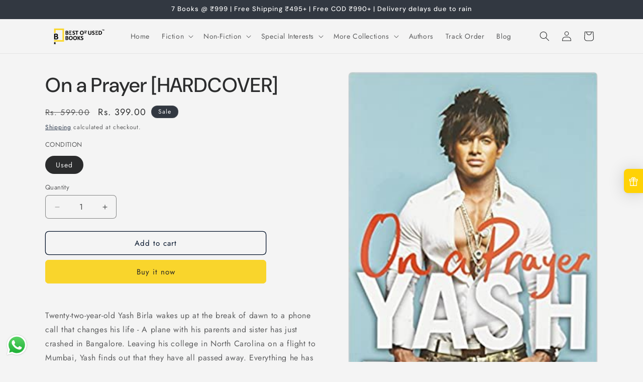

--- FILE ---
content_type: text/html; charset=utf-8
request_url: https://bestofusedbooks.com/collections/must-read/products/on-a-prayer-hardcover
body_size: 57912
content:
<!doctype html>
<html class="js" lang="en">
  <head>
    <meta charset="utf-8">
    <meta http-equiv="X-UA-Compatible" content="IE=edge">
    <meta name="viewport" content="width=device-width,initial-scale=1">
    <meta name="theme-color" content="">
    <link rel="canonical" href="https://bestofusedbooks.com/products/on-a-prayer-hardcover"><link rel="icon" type="image/png" href="//bestofusedbooks.com/cdn/shop/files/new-logo.png?crop=center&height=32&v=1744119223&width=32"><script type="application/javascript">
checkoutBuyer = "https://fastrr-boost-ui.pickrr.com/";
</script>

<input type="hidden" value="bestofusedbooks.com" id="sellerDomain"/>
<link rel="stylesheet" href="https://fastrr-boost-ui.pickrr.com/assets/styles/shopify.css">
<script src="https://fastrr-boost-ui.pickrr.com/assets/js/channels/shopify.js" defer></script>
<script src="https://fastrr-boost-ui.pickrr.com/assets/js/channels/shiprocketMarketing.js"></script>
<!-- <script src="https://fastrr-edd.pickrr.com/index.js" defer></script> -->

<input type="hidden" value="rz" id="template"/>
<!-- <input type="hidden" value="percent" id="discountType"/>
<input type="hidden" value="5" id="discValue"/> -->

<style>	
  .sr-headless-checkout {
    font-family: inherit;
    font-size: 16px;
    font-weight: 400;
    border-radius: 10px;
    height: 48px;
    letter-spacing: 1px;
    Background-color:rgb(183, 172, 162) !important ; 
    color:black;
    /*clip-path: polygon(10% 0, 100% 0, 90% 100%, 0% 100%); to make angle shape button from left and right */
    /* margin-top:3px;*/
  }
  .shiprocket-headless{
    width:100%;
  }

/* .sr-discount-label{
  font-size:0px !important;
}

 .sr-discount-label:before{
    content:"EXTRA 5% OFF on PERFUMES";
    font-size: 9px;
    color: #000;
    text-transform: none;
    top: -8px;
    left: 6px;
    background-color: #53ff73;
    border-radius: 3px;
    padding: 0 10px;
} */
</style>
<!-- Global Time Zone Script Shiprocket Checkout Start -->
    <script>
  function getUserTimezone() {
    return Intl.DateTimeFormat().resolvedOptions().timeZone;
  }
  function renderButton(showShiprocketCheckout) {
    let modifiedCSS = "";
    if (showShiprocketCheckout) {
      modifiedCSS = `
        button[name="checkout"]{display:none !important;}
        .shopify-payment-button__button.shopify-payment-button__button--unbranded{display:none !important;}
      `;
    } else {
      modifiedCSS = `
        .shiprocket-headless{display:none !important;}
      `;
    }
    const styleElement = document.createElement("style");
    styleElement.textContent = modifiedCSS;
    document.head.appendChild(styleElement);
  }
  function checkAndSetButtonVisibility() {
    const indiaTimezones = ["Asia/Kolkata", "Asia/Calcutta"];
    const userTimezone = getUserTimezone();
    const isIndia = indiaTimezones.includes(userTimezone);
    renderButton(isIndia);
  }
  checkAndSetButtonVisibility();
</script>
<!-- Global Time Zone Script Shiprocket Checkout End  --><link rel="preconnect" href="https://fonts.shopifycdn.com" crossorigin><title>
      On a Prayer [HARDCOVER]
 &ndash; Best Of Used Books</title>

    
      <meta name="description" content="Twenty-two-year-old Yash Birla wakes up at the break of dawn to a phone call that changes his life - A plane with his parents and sister has just crashed in Bangalore. Leaving his college in North Carolina on a flight to Mumbai, Yash finds out that they have all passed away. Everything he has known is destroyed and his">
    

    

<meta property="og:site_name" content="Best Of Used Books">
<meta property="og:url" content="https://bestofusedbooks.com/products/on-a-prayer-hardcover">
<meta property="og:title" content="On a Prayer [HARDCOVER]">
<meta property="og:type" content="product">
<meta property="og:description" content="Twenty-two-year-old Yash Birla wakes up at the break of dawn to a phone call that changes his life - A plane with his parents and sister has just crashed in Bangalore. Leaving his college in North Carolina on a flight to Mumbai, Yash finds out that they have all passed away. Everything he has known is destroyed and his"><meta property="og:image" content="http://bestofusedbooks.com/cdn/shop/products/OnaPrayer.jpg?v=1645451586">
  <meta property="og:image:secure_url" content="https://bestofusedbooks.com/cdn/shop/products/OnaPrayer.jpg?v=1645451586">
  <meta property="og:image:width" content="319">
  <meta property="og:image:height" content="499"><meta property="og:price:amount" content="399.00">
  <meta property="og:price:currency" content="INR"><meta name="twitter:site" content="@Bestofusedbooks"><meta name="twitter:card" content="summary_large_image">
<meta name="twitter:title" content="On a Prayer [HARDCOVER]">
<meta name="twitter:description" content="Twenty-two-year-old Yash Birla wakes up at the break of dawn to a phone call that changes his life - A plane with his parents and sister has just crashed in Bangalore. Leaving his college in North Carolina on a flight to Mumbai, Yash finds out that they have all passed away. Everything he has known is destroyed and his">


    <script src="//bestofusedbooks.com/cdn/shop/t/18/assets/constants.js?v=132983761750457495441743140828" defer="defer"></script>
    <script src="//bestofusedbooks.com/cdn/shop/t/18/assets/pubsub.js?v=25310214064522200911743140829" defer="defer"></script>
    <script src="//bestofusedbooks.com/cdn/shop/t/18/assets/global.js?v=184345515105158409801743140828" defer="defer"></script>
    <script src="//bestofusedbooks.com/cdn/shop/t/18/assets/details-disclosure.js?v=13653116266235556501743140828" defer="defer"></script>
    <script src="//bestofusedbooks.com/cdn/shop/t/18/assets/details-modal.js?v=25581673532751508451743140828" defer="defer"></script>
    <script src="//bestofusedbooks.com/cdn/shop/t/18/assets/search-form.js?v=133129549252120666541743140829" defer="defer"></script><script src="//bestofusedbooks.com/cdn/shop/t/18/assets/animations.js?v=88693664871331136111743140827" defer="defer"></script><script>window.performance && window.performance.mark && window.performance.mark('shopify.content_for_header.start');</script><meta name="facebook-domain-verification" content="ex7hyih6qk7b9x8prt3f8qp3digckp">
<meta name="facebook-domain-verification" content="5w2jeg06ed7pxzpv7xe82x34u2m03o">
<meta name="google-site-verification" content="GW6PDTs5qGrytG_kl2BjeCcOMgWOHJFHpqoStazlCx0">
<meta name="google-site-verification" content="GW6PDTs5qGrytG_kl2BjeCcOMgWOHJFHpqoStazlCx0">
<meta id="shopify-digital-wallet" name="shopify-digital-wallet" content="/42142990495/digital_wallets/dialog">
<link rel="alternate" type="application/json+oembed" href="https://bestofusedbooks.com/products/on-a-prayer-hardcover.oembed">
<script async="async" src="/checkouts/internal/preloads.js?locale=en-IN"></script>
<script id="shopify-features" type="application/json">{"accessToken":"195c16690542175fd515f668065c6e2e","betas":["rich-media-storefront-analytics"],"domain":"bestofusedbooks.com","predictiveSearch":true,"shopId":42142990495,"locale":"en"}</script>
<script>var Shopify = Shopify || {};
Shopify.shop = "bestofusedbook.myshopify.com";
Shopify.locale = "en";
Shopify.currency = {"active":"INR","rate":"1.0"};
Shopify.country = "IN";
Shopify.theme = {"name":"FV3 New \u003e\u003e Trade","id":149569077505,"schema_name":"Trade","schema_version":"15.3.0","theme_store_id":2699,"role":"main"};
Shopify.theme.handle = "null";
Shopify.theme.style = {"id":null,"handle":null};
Shopify.cdnHost = "bestofusedbooks.com/cdn";
Shopify.routes = Shopify.routes || {};
Shopify.routes.root = "/";</script>
<script type="module">!function(o){(o.Shopify=o.Shopify||{}).modules=!0}(window);</script>
<script>!function(o){function n(){var o=[];function n(){o.push(Array.prototype.slice.apply(arguments))}return n.q=o,n}var t=o.Shopify=o.Shopify||{};t.loadFeatures=n(),t.autoloadFeatures=n()}(window);</script>
<script id="shop-js-analytics" type="application/json">{"pageType":"product"}</script>
<script defer="defer" async type="module" src="//bestofusedbooks.com/cdn/shopifycloud/shop-js/modules/v2/client.init-shop-cart-sync_DtuiiIyl.en.esm.js"></script>
<script defer="defer" async type="module" src="//bestofusedbooks.com/cdn/shopifycloud/shop-js/modules/v2/chunk.common_CUHEfi5Q.esm.js"></script>
<script type="module">
  await import("//bestofusedbooks.com/cdn/shopifycloud/shop-js/modules/v2/client.init-shop-cart-sync_DtuiiIyl.en.esm.js");
await import("//bestofusedbooks.com/cdn/shopifycloud/shop-js/modules/v2/chunk.common_CUHEfi5Q.esm.js");

  window.Shopify.SignInWithShop?.initShopCartSync?.({"fedCMEnabled":true,"windoidEnabled":true});

</script>
<script>(function() {
  var isLoaded = false;
  function asyncLoad() {
    if (isLoaded) return;
    isLoaded = true;
    var urls = ["https:\/\/storage.nfcube.com\/instafeed-9a4e5c08ad469ce521619b11c1d159a0.js?shop=bestofusedbook.myshopify.com","https:\/\/tracker.wigzopush.com\/shopify.js?orgtoken=AyGfUoL_STy5BBt5UvmfYg\u0026shop=bestofusedbook.myshopify.com","https:\/\/api-na2.hubapi.com\/scriptloader\/v1\/243817973.js?shop=bestofusedbook.myshopify.com"];
    for (var i = 0; i < urls.length; i++) {
      var s = document.createElement('script');
      s.type = 'text/javascript';
      s.async = true;
      s.src = urls[i];
      var x = document.getElementsByTagName('script')[0];
      x.parentNode.insertBefore(s, x);
    }
  };
  if(window.attachEvent) {
    window.attachEvent('onload', asyncLoad);
  } else {
    window.addEventListener('load', asyncLoad, false);
  }
})();</script>
<script id="__st">var __st={"a":42142990495,"offset":19800,"reqid":"306fb1ae-6c7a-495d-aaf9-e0a40da34a79-1766774568","pageurl":"bestofusedbooks.com\/collections\/must-read\/products\/on-a-prayer-hardcover","u":"3b98abbf84a6","p":"product","rtyp":"product","rid":7590572097793};</script>
<script>window.ShopifyPaypalV4VisibilityTracking = true;</script>
<script id="form-persister">!function(){'use strict';const t='contact',e='new_comment',n=[[t,t],['blogs',e],['comments',e],[t,'customer']],o='password',r='form_key',c=['recaptcha-v3-token','g-recaptcha-response','h-captcha-response',o],s=()=>{try{return window.sessionStorage}catch{return}},i='__shopify_v',u=t=>t.elements[r],a=function(){const t=[...n].map((([t,e])=>`form[action*='/${t}']:not([data-nocaptcha='true']) input[name='form_type'][value='${e}']`)).join(',');var e;return e=t,()=>e?[...document.querySelectorAll(e)].map((t=>t.form)):[]}();function m(t){const e=u(t);a().includes(t)&&(!e||!e.value)&&function(t){try{if(!s())return;!function(t){const e=s();if(!e)return;const n=u(t);if(!n)return;const o=n.value;o&&e.removeItem(o)}(t);const e=Array.from(Array(32),(()=>Math.random().toString(36)[2])).join('');!function(t,e){u(t)||t.append(Object.assign(document.createElement('input'),{type:'hidden',name:r})),t.elements[r].value=e}(t,e),function(t,e){const n=s();if(!n)return;const r=[...t.querySelectorAll(`input[type='${o}']`)].map((({name:t})=>t)),u=[...c,...r],a={};for(const[o,c]of new FormData(t).entries())u.includes(o)||(a[o]=c);n.setItem(e,JSON.stringify({[i]:1,action:t.action,data:a}))}(t,e)}catch(e){console.error('failed to persist form',e)}}(t)}const f=t=>{if('true'===t.dataset.persistBound)return;const e=function(t,e){const n=function(t){return'function'==typeof t.submit?t.submit:HTMLFormElement.prototype.submit}(t).bind(t);return function(){let t;return()=>{t||(t=!0,(()=>{try{e(),n()}catch(t){(t=>{console.error('form submit failed',t)})(t)}})(),setTimeout((()=>t=!1),250))}}()}(t,(()=>{m(t)}));!function(t,e){if('function'==typeof t.submit&&'function'==typeof e)try{t.submit=e}catch{}}(t,e),t.addEventListener('submit',(t=>{t.preventDefault(),e()})),t.dataset.persistBound='true'};!function(){function t(t){const e=(t=>{const e=t.target;return e instanceof HTMLFormElement?e:e&&e.form})(t);e&&m(e)}document.addEventListener('submit',t),document.addEventListener('DOMContentLoaded',(()=>{const e=a();for(const t of e)f(t);var n;n=document.body,new window.MutationObserver((t=>{for(const e of t)if('childList'===e.type&&e.addedNodes.length)for(const t of e.addedNodes)1===t.nodeType&&'FORM'===t.tagName&&a().includes(t)&&f(t)})).observe(n,{childList:!0,subtree:!0,attributes:!1}),document.removeEventListener('submit',t)}))}()}();</script>
<script integrity="sha256-4kQ18oKyAcykRKYeNunJcIwy7WH5gtpwJnB7kiuLZ1E=" data-source-attribution="shopify.loadfeatures" defer="defer" src="//bestofusedbooks.com/cdn/shopifycloud/storefront/assets/storefront/load_feature-a0a9edcb.js" crossorigin="anonymous"></script>
<script data-source-attribution="shopify.dynamic_checkout.dynamic.init">var Shopify=Shopify||{};Shopify.PaymentButton=Shopify.PaymentButton||{isStorefrontPortableWallets:!0,init:function(){window.Shopify.PaymentButton.init=function(){};var t=document.createElement("script");t.src="https://bestofusedbooks.com/cdn/shopifycloud/portable-wallets/latest/portable-wallets.en.js",t.type="module",document.head.appendChild(t)}};
</script>
<script data-source-attribution="shopify.dynamic_checkout.buyer_consent">
  function portableWalletsHideBuyerConsent(e){var t=document.getElementById("shopify-buyer-consent"),n=document.getElementById("shopify-subscription-policy-button");t&&n&&(t.classList.add("hidden"),t.setAttribute("aria-hidden","true"),n.removeEventListener("click",e))}function portableWalletsShowBuyerConsent(e){var t=document.getElementById("shopify-buyer-consent"),n=document.getElementById("shopify-subscription-policy-button");t&&n&&(t.classList.remove("hidden"),t.removeAttribute("aria-hidden"),n.addEventListener("click",e))}window.Shopify?.PaymentButton&&(window.Shopify.PaymentButton.hideBuyerConsent=portableWalletsHideBuyerConsent,window.Shopify.PaymentButton.showBuyerConsent=portableWalletsShowBuyerConsent);
</script>
<script>
  function portableWalletsCleanup(e){e&&e.src&&console.error("Failed to load portable wallets script "+e.src);var t=document.querySelectorAll("shopify-accelerated-checkout .shopify-payment-button__skeleton, shopify-accelerated-checkout-cart .wallet-cart-button__skeleton"),e=document.getElementById("shopify-buyer-consent");for(let e=0;e<t.length;e++)t[e].remove();e&&e.remove()}function portableWalletsNotLoadedAsModule(e){e instanceof ErrorEvent&&"string"==typeof e.message&&e.message.includes("import.meta")&&"string"==typeof e.filename&&e.filename.includes("portable-wallets")&&(window.removeEventListener("error",portableWalletsNotLoadedAsModule),window.Shopify.PaymentButton.failedToLoad=e,"loading"===document.readyState?document.addEventListener("DOMContentLoaded",window.Shopify.PaymentButton.init):window.Shopify.PaymentButton.init())}window.addEventListener("error",portableWalletsNotLoadedAsModule);
</script>

<script type="module" src="https://bestofusedbooks.com/cdn/shopifycloud/portable-wallets/latest/portable-wallets.en.js" onError="portableWalletsCleanup(this)" crossorigin="anonymous"></script>
<script nomodule>
  document.addEventListener("DOMContentLoaded", portableWalletsCleanup);
</script>

<link id="shopify-accelerated-checkout-styles" rel="stylesheet" media="screen" href="https://bestofusedbooks.com/cdn/shopifycloud/portable-wallets/latest/accelerated-checkout-backwards-compat.css" crossorigin="anonymous">
<style id="shopify-accelerated-checkout-cart">
        #shopify-buyer-consent {
  margin-top: 1em;
  display: inline-block;
  width: 100%;
}

#shopify-buyer-consent.hidden {
  display: none;
}

#shopify-subscription-policy-button {
  background: none;
  border: none;
  padding: 0;
  text-decoration: underline;
  font-size: inherit;
  cursor: pointer;
}

#shopify-subscription-policy-button::before {
  box-shadow: none;
}

      </style>
<script id="sections-script" data-sections="header" defer="defer" src="//bestofusedbooks.com/cdn/shop/t/18/compiled_assets/scripts.js?14142"></script>
<script>window.performance && window.performance.mark && window.performance.mark('shopify.content_for_header.end');</script>


    <style data-shopify>
      @font-face {
  font-family: Jost;
  font-weight: 400;
  font-style: normal;
  font-display: swap;
  src: url("//bestofusedbooks.com/cdn/fonts/jost/jost_n4.d47a1b6347ce4a4c9f437608011273009d91f2b7.woff2") format("woff2"),
       url("//bestofusedbooks.com/cdn/fonts/jost/jost_n4.791c46290e672b3f85c3d1c651ef2efa3819eadd.woff") format("woff");
}

      @font-face {
  font-family: Jost;
  font-weight: 700;
  font-style: normal;
  font-display: swap;
  src: url("//bestofusedbooks.com/cdn/fonts/jost/jost_n7.921dc18c13fa0b0c94c5e2517ffe06139c3615a3.woff2") format("woff2"),
       url("//bestofusedbooks.com/cdn/fonts/jost/jost_n7.cbfc16c98c1e195f46c536e775e4e959c5f2f22b.woff") format("woff");
}

      @font-face {
  font-family: Jost;
  font-weight: 400;
  font-style: italic;
  font-display: swap;
  src: url("//bestofusedbooks.com/cdn/fonts/jost/jost_i4.b690098389649750ada222b9763d55796c5283a5.woff2") format("woff2"),
       url("//bestofusedbooks.com/cdn/fonts/jost/jost_i4.fd766415a47e50b9e391ae7ec04e2ae25e7e28b0.woff") format("woff");
}

      @font-face {
  font-family: Jost;
  font-weight: 700;
  font-style: italic;
  font-display: swap;
  src: url("//bestofusedbooks.com/cdn/fonts/jost/jost_i7.d8201b854e41e19d7ed9b1a31fe4fe71deea6d3f.woff2") format("woff2"),
       url("//bestofusedbooks.com/cdn/fonts/jost/jost_i7.eae515c34e26b6c853efddc3fc0c552e0de63757.woff") format("woff");
}

      @font-face {
  font-family: "DM Sans";
  font-weight: 500;
  font-style: normal;
  font-display: swap;
  src: url("//bestofusedbooks.com/cdn/fonts/dm_sans/dmsans_n5.8a0f1984c77eb7186ceb87c4da2173ff65eb012e.woff2") format("woff2"),
       url("//bestofusedbooks.com/cdn/fonts/dm_sans/dmsans_n5.9ad2e755a89e15b3d6c53259daad5fc9609888e6.woff") format("woff");
}


      
        :root,
        .color-scheme-1 {
          --color-background: 244,244,244;
        
          --gradient-background: #f4f4f4;
        

        

        --color-foreground: 43,44,45;
        --color-background-contrast: 180,180,180;
        --color-shadow: 0,17,40;
        --color-button: 249,213,44;
        --color-button-text: 38,38,38;
        --color-secondary-button: 244,244,244;
        --color-secondary-button-text: 0,17,40;
        --color-link: 0,17,40;
        --color-badge-foreground: 43,44,45;
        --color-badge-background: 244,244,244;
        --color-badge-border: 43,44,45;
        --payment-terms-background-color: rgb(244 244 244);
      }
      
        
        .color-scheme-2 {
          --color-background: 255,255,255;
        
          --gradient-background: #ffffff;
        

        

        --color-foreground: 38,38,38;
        --color-background-contrast: 191,191,191;
        --color-shadow: 0,17,40;
        --color-button: 121,112,104;
        --color-button-text: 255,255,255;
        --color-secondary-button: 255,255,255;
        --color-secondary-button-text: 121,117,114;
        --color-link: 121,117,114;
        --color-badge-foreground: 38,38,38;
        --color-badge-background: 255,255,255;
        --color-badge-border: 38,38,38;
        --payment-terms-background-color: rgb(255 255 255);
      }
      
        
        .color-scheme-3 {
          --color-background: 194,183,172;
        
          --gradient-background: #c2b7ac;
        

        

        --color-foreground: 38,38,38;
        --color-background-contrast: 137,119,101;
        --color-shadow: 0,17,40;
        --color-button: 253,253,253;
        --color-button-text: 38,38,38;
        --color-secondary-button: 194,183,172;
        --color-secondary-button-text: 84,72,60;
        --color-link: 84,72,60;
        --color-badge-foreground: 38,38,38;
        --color-badge-background: 194,183,172;
        --color-badge-border: 38,38,38;
        --payment-terms-background-color: rgb(194 183 172);
      }
      
        
        .color-scheme-4 {
          --color-background: 28,34,40;
        
          --gradient-background: #1c2228;
        

        

        --color-foreground: 255,255,255;
        --color-background-contrast: 39,47,55;
        --color-shadow: 0,17,40;
        --color-button: 255,255,255;
        --color-button-text: 0,17,40;
        --color-secondary-button: 28,34,40;
        --color-secondary-button-text: 255,255,255;
        --color-link: 255,255,255;
        --color-badge-foreground: 255,255,255;
        --color-badge-background: 28,34,40;
        --color-badge-border: 255,255,255;
        --payment-terms-background-color: rgb(28 34 40);
      }
      
        
        .color-scheme-5 {
          --color-background: 50,56,65;
        
          --gradient-background: #323841;
        

        

        --color-foreground: 255,255,255;
        --color-background-contrast: 61,68,79;
        --color-shadow: 0,17,40;
        --color-button: 183,172,162;
        --color-button-text: 38,38,38;
        --color-secondary-button: 50,56,65;
        --color-secondary-button-text: 255,255,255;
        --color-link: 255,255,255;
        --color-badge-foreground: 255,255,255;
        --color-badge-background: 50,56,65;
        --color-badge-border: 255,255,255;
        --payment-terms-background-color: rgb(50 56 65);
      }
      

      body, .color-scheme-1, .color-scheme-2, .color-scheme-3, .color-scheme-4, .color-scheme-5 {
        color: rgba(var(--color-foreground), 0.75);
        background-color: rgb(var(--color-background));
      }

      :root {
        --font-body-family: Jost, sans-serif;
        --font-body-style: normal;
        --font-body-weight: 400;
        --font-body-weight-bold: 700;

        --font-heading-family: "DM Sans", sans-serif;
        --font-heading-style: normal;
        --font-heading-weight: 500;

        --font-body-scale: 1.0;
        --font-heading-scale: 1.0;

        --media-padding: px;
        --media-border-opacity: 0.05;
        --media-border-width: 1px;
        --media-radius: 8px;
        --media-shadow-opacity: 0.0;
        --media-shadow-horizontal-offset: 0px;
        --media-shadow-vertical-offset: 20px;
        --media-shadow-blur-radius: 5px;
        --media-shadow-visible: 0;

        --page-width: 120rem;
        --page-width-margin: 0rem;

        --product-card-image-padding: 1.2rem;
        --product-card-corner-radius: 0.8rem;
        --product-card-text-alignment: left;
        --product-card-border-width: 0.0rem;
        --product-card-border-opacity: 0.1;
        --product-card-shadow-opacity: 0.0;
        --product-card-shadow-visible: 0;
        --product-card-shadow-horizontal-offset: 0.0rem;
        --product-card-shadow-vertical-offset: 0.4rem;
        --product-card-shadow-blur-radius: 0.5rem;

        --collection-card-image-padding: 0.0rem;
        --collection-card-corner-radius: 0.8rem;
        --collection-card-text-alignment: left;
        --collection-card-border-width: 0.0rem;
        --collection-card-border-opacity: 0.1;
        --collection-card-shadow-opacity: 0.0;
        --collection-card-shadow-visible: 0;
        --collection-card-shadow-horizontal-offset: 0.0rem;
        --collection-card-shadow-vertical-offset: 0.4rem;
        --collection-card-shadow-blur-radius: 0.5rem;

        --blog-card-image-padding: 0.0rem;
        --blog-card-corner-radius: 0.8rem;
        --blog-card-text-alignment: left;
        --blog-card-border-width: 0.0rem;
        --blog-card-border-opacity: 0.1;
        --blog-card-shadow-opacity: 0.0;
        --blog-card-shadow-visible: 0;
        --blog-card-shadow-horizontal-offset: 0.0rem;
        --blog-card-shadow-vertical-offset: 0.4rem;
        --blog-card-shadow-blur-radius: 0.5rem;

        --badge-corner-radius: 4.0rem;

        --popup-border-width: 1px;
        --popup-border-opacity: 0.1;
        --popup-corner-radius: 8px;
        --popup-shadow-opacity: 0.05;
        --popup-shadow-horizontal-offset: 0px;
        --popup-shadow-vertical-offset: 4px;
        --popup-shadow-blur-radius: 5px;

        --drawer-border-width: 1px;
        --drawer-border-opacity: 0.1;
        --drawer-shadow-opacity: 0.0;
        --drawer-shadow-horizontal-offset: 0px;
        --drawer-shadow-vertical-offset: 4px;
        --drawer-shadow-blur-radius: 5px;

        --spacing-sections-desktop: 0px;
        --spacing-sections-mobile: 0px;

        --grid-desktop-vertical-spacing: 4px;
        --grid-desktop-horizontal-spacing: 4px;
        --grid-mobile-vertical-spacing: 2px;
        --grid-mobile-horizontal-spacing: 2px;

        --text-boxes-border-opacity: 0.1;
        --text-boxes-border-width: 0px;
        --text-boxes-radius: 8px;
        --text-boxes-shadow-opacity: 0.0;
        --text-boxes-shadow-visible: 0;
        --text-boxes-shadow-horizontal-offset: 0px;
        --text-boxes-shadow-vertical-offset: 4px;
        --text-boxes-shadow-blur-radius: 5px;

        --buttons-radius: 6px;
        --buttons-radius-outset: 7px;
        --buttons-border-width: 1px;
        --buttons-border-opacity: 1.0;
        --buttons-shadow-opacity: 0.0;
        --buttons-shadow-visible: 0;
        --buttons-shadow-horizontal-offset: 0px;
        --buttons-shadow-vertical-offset: 4px;
        --buttons-shadow-blur-radius: 5px;
        --buttons-border-offset: 0.3px;

        --inputs-radius: 6px;
        --inputs-border-width: 1px;
        --inputs-border-opacity: 0.55;
        --inputs-shadow-opacity: 0.0;
        --inputs-shadow-horizontal-offset: 0px;
        --inputs-margin-offset: 0px;
        --inputs-shadow-vertical-offset: 4px;
        --inputs-shadow-blur-radius: 5px;
        --inputs-radius-outset: 7px;

        --variant-pills-radius: 40px;
        --variant-pills-border-width: 1px;
        --variant-pills-border-opacity: 0.55;
        --variant-pills-shadow-opacity: 0.0;
        --variant-pills-shadow-horizontal-offset: 0px;
        --variant-pills-shadow-vertical-offset: 4px;
        --variant-pills-shadow-blur-radius: 5px;
      }

      *,
      *::before,
      *::after {
        box-sizing: inherit;
      }

      html {
        box-sizing: border-box;
        font-size: calc(var(--font-body-scale) * 62.5%);
        height: 100%;
      }

      body {
        display: grid;
        grid-template-rows: auto auto 1fr auto;
        grid-template-columns: 100%;
        min-height: 100%;
        margin: 0;
        font-size: 1.5rem;
        letter-spacing: 0.06rem;
        line-height: calc(1 + 0.8 / var(--font-body-scale));
        font-family: var(--font-body-family);
        font-style: var(--font-body-style);
        font-weight: var(--font-body-weight);
      }

      @media screen and (min-width: 750px) {
        body {
          font-size: 1.6rem;
        }
      }
    </style>

    <link href="//bestofusedbooks.com/cdn/shop/t/18/assets/base.css?v=94304701742126157671747808867" rel="stylesheet" type="text/css" media="all" />
    <link rel="stylesheet" href="//bestofusedbooks.com/cdn/shop/t/18/assets/component-cart-items.css?v=123238115697927560811743140827" media="print" onload="this.media='all'">
      <link rel="preload" as="font" href="//bestofusedbooks.com/cdn/fonts/jost/jost_n4.d47a1b6347ce4a4c9f437608011273009d91f2b7.woff2" type="font/woff2" crossorigin>
      

      <link rel="preload" as="font" href="//bestofusedbooks.com/cdn/fonts/dm_sans/dmsans_n5.8a0f1984c77eb7186ceb87c4da2173ff65eb012e.woff2" type="font/woff2" crossorigin>
      
<link
        rel="stylesheet"
        href="//bestofusedbooks.com/cdn/shop/t/18/assets/component-predictive-search.css?v=118923337488134913561743140827"
        media="print"
        onload="this.media='all'"
      ><script>
      if (Shopify.designMode) {
        document.documentElement.classList.add('shopify-design-mode');
      }
    </script>
    <!-- Google tag (gtag.js) -->
<script async src="https://www.googletagmanager.com/gtag/js?id=GT-M3SPD79"></script>
<script>
  window.dataLayer = window.dataLayer || [];
  function gtag(){dataLayer.push(arguments);}
  gtag('js', new Date());

  gtag('config', 'GT-M3SPD79');
</script>
  <!-- Google tag (gtag.js) -->
<script async src="https://www.googletagmanager.com/gtag/js?id=AW-11100037530"></script>
<script>
  window.dataLayer = window.dataLayer || [];
  function gtag(){dataLayer.push(arguments);}
  gtag('js', new Date());

  gtag('config', 'AW-11100037530');
</script>
<script>(function(w,d,s,l,i){w[l]=w[l]||[];w[l].push({'gtm.start':
new Date().getTime(),event:'gtm.js'});var f=d.getElementsByTagName(s)[0],
j=d.createElement(s),dl=l!='dataLayer'?'&l='+l:'';j.async=true;j.src=
'https://www.googletagmanager.com/gtm.js?id='+i+dl;f.parentNode.insertBefore(j,f);
})(window,document,'script','dataLayer','GTM-K344KXR');</script>
<!-- End Google Tag Manager -->
     
  <meta name="google-site-verification" content="7tGkwFitHsSxAzWkz_lFoTQ5eH3yYO6bGFcMHtdHnoc" />
<script src="//ajax.googleapis.com/ajax/libs/jquery/2.2.3/jquery.min.js" type="text/javascript"></script>
    
    <script type="text/javascript">
    (function(c,l,a,r,i,t,y){
        c[a]=c[a]||function(){(c[a].q=c[a].q||[]).push(arguments)};
        t=l.createElement(r);t.async=1;t.src="https://www.clarity.ms/tag/"+i;
        y=l.getElementsByTagName(r)[0];y.parentNode.insertBefore(t,y);
    })(window, document, "clarity", "script", "mt55oqtwlu");
</script>
 <!-- BEGIN app block: shopify://apps/instafeed/blocks/head-block/c447db20-095d-4a10-9725-b5977662c9d5 --><link rel="preconnect" href="https://cdn.nfcube.com/">
<link rel="preconnect" href="https://scontent.cdninstagram.com/">


  <script>
    document.addEventListener('DOMContentLoaded', function () {
      let instafeedScript = document.createElement('script');

      
        instafeedScript.src = 'https://storage.nfcube.com/instafeed-9a4e5c08ad469ce521619b11c1d159a0.js';
      

      document.body.appendChild(instafeedScript);
    });
  </script>





<!-- END app block --><!-- BEGIN app block: shopify://apps/cbb-add-to-cart/blocks/app-embed-block/a337a7bb-287b-4555-be68-8840dc3d7881 --><script>
    window.codeblackbelt = window.codeblackbelt || {};
    window.codeblackbelt.shop = window.codeblackbelt.shop || 'bestofusedbook.myshopify.com';
    </script><script src="//cdn.codeblackbelt.com/widgets/collections-add-to-cart/main.min.js?version=2025122700+0530" async></script>
<!-- END app block --><!-- BEGIN app block: shopify://apps/judge-me-reviews/blocks/judgeme_core/61ccd3b1-a9f2-4160-9fe9-4fec8413e5d8 --><!-- Start of Judge.me Core -->




<link rel="dns-prefetch" href="https://cdnwidget.judge.me">
<link rel="dns-prefetch" href="https://cdn.judge.me">
<link rel="dns-prefetch" href="https://cdn1.judge.me">
<link rel="dns-prefetch" href="https://api.judge.me">

<script data-cfasync='false' class='jdgm-settings-script'>window.jdgmSettings={"pagination":5,"disable_web_reviews":false,"badge_no_review_text":"No reviews","badge_n_reviews_text":"{{ n }} review/reviews","hide_badge_preview_if_no_reviews":true,"badge_hide_text":false,"enforce_center_preview_badge":false,"widget_title":"Customer Reviews","widget_open_form_text":"Write a review","widget_close_form_text":"Cancel review","widget_refresh_page_text":"Refresh page","widget_summary_text":"Based on {{ number_of_reviews }} review/reviews","widget_no_review_text":"Be the first to write a review","widget_name_field_text":"Display name","widget_verified_name_field_text":"Verified Name (public)","widget_name_placeholder_text":"Display name","widget_required_field_error_text":"This field is required.","widget_email_field_text":"Email address","widget_verified_email_field_text":"Verified Email (private, can not be edited)","widget_email_placeholder_text":"Your email address","widget_email_field_error_text":"Please enter a valid email address.","widget_rating_field_text":"Rating","widget_review_title_field_text":"Review Title","widget_review_title_placeholder_text":"Give your review a title","widget_review_body_field_text":"Review content","widget_review_body_placeholder_text":"Start writing here...","widget_pictures_field_text":"Picture/Video (optional)","widget_submit_review_text":"Submit Review","widget_submit_verified_review_text":"Submit Verified Review","widget_submit_success_msg_with_auto_publish":"Thank you! Please refresh the page in a few moments to see your review. You can remove or edit your review by logging into \u003ca href='https://judge.me/login' target='_blank' rel='nofollow noopener'\u003eJudge.me\u003c/a\u003e","widget_submit_success_msg_no_auto_publish":"Thank you! Your review will be published as soon as it is approved by the shop admin. You can remove or edit your review by logging into \u003ca href='https://judge.me/login' target='_blank' rel='nofollow noopener'\u003eJudge.me\u003c/a\u003e","widget_show_default_reviews_out_of_total_text":"Showing {{ n_reviews_shown }} out of {{ n_reviews }} reviews.","widget_show_all_link_text":"Show all","widget_show_less_link_text":"Show less","widget_author_said_text":"{{ reviewer_name }} said:","widget_days_text":"{{ n }} days ago","widget_weeks_text":"{{ n }} week/weeks ago","widget_months_text":"{{ n }} month/months ago","widget_years_text":"{{ n }} year/years ago","widget_yesterday_text":"Yesterday","widget_today_text":"Today","widget_replied_text":"\u003e\u003e {{ shop_name }} replied:","widget_read_more_text":"Read more","widget_reviewer_name_as_initial":"","widget_rating_filter_color":"#fbcd0a","widget_rating_filter_see_all_text":"See all reviews","widget_sorting_most_recent_text":"Most Recent","widget_sorting_highest_rating_text":"Highest Rating","widget_sorting_lowest_rating_text":"Lowest Rating","widget_sorting_with_pictures_text":"Only Pictures","widget_sorting_most_helpful_text":"Most Helpful","widget_open_question_form_text":"Ask a question","widget_reviews_subtab_text":"Reviews","widget_questions_subtab_text":"Questions","widget_question_label_text":"Question","widget_answer_label_text":"Answer","widget_question_placeholder_text":"Write your question here","widget_submit_question_text":"Submit Question","widget_question_submit_success_text":"Thank you for your question! We will notify you once it gets answered.","verified_badge_text":"Verified","verified_badge_bg_color":"","verified_badge_text_color":"","verified_badge_placement":"left-of-reviewer-name","widget_review_max_height":"","widget_hide_border":false,"widget_social_share":false,"widget_thumb":false,"widget_review_location_show":false,"widget_location_format":"","all_reviews_include_out_of_store_products":true,"all_reviews_out_of_store_text":"(out of store)","all_reviews_pagination":100,"all_reviews_product_name_prefix_text":"about","enable_review_pictures":false,"enable_question_anwser":false,"widget_theme":"default","review_date_format":"mm/dd/yyyy","default_sort_method":"most-recent","widget_product_reviews_subtab_text":"Product Reviews","widget_shop_reviews_subtab_text":"Shop Reviews","widget_write_a_store_review_text":"Write a Store Review","widget_other_languages_heading":"Reviews in Other Languages","widget_translate_review_text":"Translate review to {{ language }}","widget_translating_review_text":"Translating...","widget_show_original_translation_text":"Show original ({{ language }})","widget_translate_review_failed_text":"Review couldn't be translated.","widget_translate_review_retry_text":"Retry","widget_translate_review_try_again_later_text":"Try again later","show_product_url_for_grouped_product":false,"widget_sorting_pictures_first_text":"Pictures First","show_pictures_on_all_rev_page_mobile":false,"show_pictures_on_all_rev_page_desktop":false,"floating_tab_hide_mobile_install_preference":false,"floating_tab_button_name":"★ Reviews","floating_tab_title":"Let customers speak for us","floating_tab_button_color":"","floating_tab_button_background_color":"","floating_tab_url":"","floating_tab_url_enabled":false,"floating_tab_tab_style":"text","all_reviews_text_badge_text":"Customers rate us {{ shop.metafields.judgeme.all_reviews_rating | round: 1 }}/5 based on {{ shop.metafields.judgeme.all_reviews_count }} reviews.","all_reviews_text_badge_text_branded_style":"{{ shop.metafields.judgeme.all_reviews_rating | round: 1 }} out of 5 stars based on {{ shop.metafields.judgeme.all_reviews_count }} reviews","is_all_reviews_text_badge_a_link":false,"show_stars_for_all_reviews_text_badge":false,"all_reviews_text_badge_url":"","all_reviews_text_style":"text","all_reviews_text_color_style":"judgeme_brand_color","all_reviews_text_color":"#108474","all_reviews_text_show_jm_brand":true,"featured_carousel_show_header":true,"featured_carousel_title":"Customer Reviews","featured_carousel_count_text":"from {{ n }} reviews","featured_carousel_add_link_to_all_reviews_page":false,"featured_carousel_url":"","featured_carousel_show_images":true,"featured_carousel_autoslide_interval":5,"featured_carousel_arrows_on_the_sides":true,"featured_carousel_height":250,"featured_carousel_width":80,"featured_carousel_image_size":0,"featured_carousel_image_height":250,"featured_carousel_arrow_color":"#eeeeee","verified_count_badge_style":"vintage","verified_count_badge_orientation":"horizontal","verified_count_badge_color_style":"judgeme_brand_color","verified_count_badge_color":"#108474","is_verified_count_badge_a_link":false,"verified_count_badge_url":"","verified_count_badge_show_jm_brand":true,"widget_rating_preset_default":5,"widget_first_sub_tab":"product-reviews","widget_show_histogram":true,"widget_histogram_use_custom_color":false,"widget_pagination_use_custom_color":false,"widget_star_use_custom_color":false,"widget_verified_badge_use_custom_color":false,"widget_write_review_use_custom_color":false,"picture_reminder_submit_button":"Upload Pictures","enable_review_videos":false,"mute_video_by_default":false,"widget_sorting_videos_first_text":"Videos First","widget_review_pending_text":"Pending","featured_carousel_items_for_large_screen":3,"social_share_options_order":"Facebook,Twitter","remove_microdata_snippet":true,"disable_json_ld":false,"enable_json_ld_products":false,"preview_badge_show_question_text":false,"preview_badge_no_question_text":"No questions","preview_badge_n_question_text":"{{ number_of_questions }} question/questions","qa_badge_show_icon":false,"qa_badge_position":"same-row","remove_judgeme_branding":false,"widget_add_search_bar":false,"widget_search_bar_placeholder":"Search reviews","widget_sorting_verified_only_text":"Verified only","featured_carousel_theme":"card","featured_carousel_show_rating":true,"featured_carousel_show_title":true,"featured_carousel_show_body":true,"featured_carousel_show_date":false,"featured_carousel_show_reviewer":true,"featured_carousel_show_product":false,"featured_carousel_header_background_color":"#108474","featured_carousel_header_text_color":"#ffffff","featured_carousel_name_product_separator":"reviewed","featured_carousel_full_star_background":"#eaeb22","featured_carousel_empty_star_background":"#dadada","featured_carousel_vertical_theme_background":"#f9fafb","featured_carousel_verified_badge_enable":false,"featured_carousel_verified_badge_color":"#108474","featured_carousel_border_style":"round","featured_carousel_review_line_length_limit":3,"featured_carousel_more_reviews_button_text":"Read more reviews","featured_carousel_view_product_button_text":"View product","all_reviews_page_load_reviews_on":"scroll","all_reviews_page_load_more_text":"Load More Reviews","disable_fb_tab_reviews":false,"enable_ajax_cdn_cache":false,"widget_public_name_text":"displayed publicly like","default_reviewer_name":"John Smith","default_reviewer_name_has_non_latin":true,"widget_reviewer_anonymous":"Anonymous","medals_widget_title":"Judge.me Review Medals","medals_widget_background_color":"#f9fafb","medals_widget_position":"footer_all_pages","medals_widget_border_color":"#f9fafb","medals_widget_verified_text_position":"left","medals_widget_use_monochromatic_version":false,"medals_widget_elements_color":"#108474","show_reviewer_avatar":true,"widget_invalid_yt_video_url_error_text":"Not a YouTube video URL","widget_max_length_field_error_text":"Please enter no more than {0} characters.","widget_show_country_flag":false,"widget_show_collected_via_shop_app":true,"widget_verified_by_shop_badge_style":"light","widget_verified_by_shop_text":"Verified by Shop","widget_show_photo_gallery":false,"widget_load_with_code_splitting":true,"widget_ugc_install_preference":false,"widget_ugc_title":"Made by us, Shared by you","widget_ugc_subtitle":"Tag us to see your picture featured in our page","widget_ugc_arrows_color":"#ffffff","widget_ugc_primary_button_text":"Buy Now","widget_ugc_primary_button_background_color":"#108474","widget_ugc_primary_button_text_color":"#ffffff","widget_ugc_primary_button_border_width":"0","widget_ugc_primary_button_border_style":"none","widget_ugc_primary_button_border_color":"#108474","widget_ugc_primary_button_border_radius":"25","widget_ugc_secondary_button_text":"Load More","widget_ugc_secondary_button_background_color":"#ffffff","widget_ugc_secondary_button_text_color":"#108474","widget_ugc_secondary_button_border_width":"2","widget_ugc_secondary_button_border_style":"solid","widget_ugc_secondary_button_border_color":"#108474","widget_ugc_secondary_button_border_radius":"25","widget_ugc_reviews_button_text":"View Reviews","widget_ugc_reviews_button_background_color":"#ffffff","widget_ugc_reviews_button_text_color":"#108474","widget_ugc_reviews_button_border_width":"2","widget_ugc_reviews_button_border_style":"solid","widget_ugc_reviews_button_border_color":"#108474","widget_ugc_reviews_button_border_radius":"25","widget_ugc_reviews_button_link_to":"judgeme-reviews-page","widget_ugc_show_post_date":true,"widget_ugc_max_width":"800","widget_rating_metafield_value_type":true,"widget_primary_color":"#108474","widget_enable_secondary_color":false,"widget_secondary_color":"#edf5f5","widget_summary_average_rating_text":"{{ average_rating }} out of 5","widget_media_grid_title":"Customer photos \u0026 videos","widget_media_grid_see_more_text":"See more","widget_round_style":false,"widget_show_product_medals":true,"widget_verified_by_judgeme_text":"Verified by Judge.me","widget_show_store_medals":true,"widget_verified_by_judgeme_text_in_store_medals":"Verified by Judge.me","widget_media_field_exceed_quantity_message":"Sorry, we can only accept {{ max_media }} for one review.","widget_media_field_exceed_limit_message":"{{ file_name }} is too large, please select a {{ media_type }} less than {{ size_limit }}MB.","widget_review_submitted_text":"Review Submitted!","widget_question_submitted_text":"Question Submitted!","widget_close_form_text_question":"Cancel","widget_write_your_answer_here_text":"Write your answer here","widget_enabled_branded_link":true,"widget_show_collected_by_judgeme":true,"widget_reviewer_name_color":"","widget_write_review_text_color":"","widget_write_review_bg_color":"","widget_collected_by_judgeme_text":"collected by Judge.me","widget_pagination_type":"standard","widget_load_more_text":"Load More","widget_load_more_color":"#108474","widget_full_review_text":"Full Review","widget_read_more_reviews_text":"Read More Reviews","widget_read_questions_text":"Read Questions","widget_questions_and_answers_text":"Questions \u0026 Answers","widget_verified_by_text":"Verified by","widget_verified_text":"Verified","widget_number_of_reviews_text":"{{ number_of_reviews }} reviews","widget_back_button_text":"Back","widget_next_button_text":"Next","widget_custom_forms_filter_button":"Filters","custom_forms_style":"vertical","widget_show_review_information":false,"how_reviews_are_collected":"How reviews are collected?","widget_show_review_keywords":false,"widget_gdpr_statement":"How we use your data: We'll only contact you about the review you left, and only if necessary. By submitting your review, you agree to Judge.me's \u003ca href='https://judge.me/terms' target='_blank' rel='nofollow noopener'\u003eterms\u003c/a\u003e, \u003ca href='https://judge.me/privacy' target='_blank' rel='nofollow noopener'\u003eprivacy\u003c/a\u003e and \u003ca href='https://judge.me/content-policy' target='_blank' rel='nofollow noopener'\u003econtent\u003c/a\u003e policies.","widget_multilingual_sorting_enabled":false,"widget_translate_review_content_enabled":false,"widget_translate_review_content_method":"manual","popup_widget_review_selection":"automatically_with_pictures","popup_widget_round_border_style":true,"popup_widget_show_title":true,"popup_widget_show_body":true,"popup_widget_show_reviewer":false,"popup_widget_show_product":true,"popup_widget_show_pictures":true,"popup_widget_use_review_picture":true,"popup_widget_show_on_home_page":true,"popup_widget_show_on_product_page":true,"popup_widget_show_on_collection_page":true,"popup_widget_show_on_cart_page":true,"popup_widget_position":"bottom_left","popup_widget_first_review_delay":5,"popup_widget_duration":5,"popup_widget_interval":5,"popup_widget_review_count":5,"popup_widget_hide_on_mobile":true,"review_snippet_widget_round_border_style":true,"review_snippet_widget_card_color":"#FFFFFF","review_snippet_widget_slider_arrows_background_color":"#FFFFFF","review_snippet_widget_slider_arrows_color":"#000000","review_snippet_widget_star_color":"#108474","show_product_variant":false,"all_reviews_product_variant_label_text":"Variant: ","widget_show_verified_branding":false,"widget_show_review_title_input":true,"redirect_reviewers_invited_via_email":"review_widget","request_store_review_after_product_review":false,"request_review_other_products_in_order":false,"review_form_color_scheme":"default","review_form_corner_style":"square","review_form_star_color":{},"review_form_text_color":"#333333","review_form_background_color":"#ffffff","review_form_field_background_color":"#fafafa","review_form_button_color":{},"review_form_button_text_color":"#ffffff","review_form_modal_overlay_color":"#000000","review_content_screen_title_text":"How would you rate this product?","review_content_introduction_text":"We would love it if you would share a bit about your experience.","show_review_guidance_text":true,"one_star_review_guidance_text":"Poor","five_star_review_guidance_text":"Great","customer_information_screen_title_text":"About you","customer_information_introduction_text":"Please tell us more about you.","custom_questions_screen_title_text":"Your experience in more detail","custom_questions_introduction_text":"Here are a few questions to help us understand more about your experience.","review_submitted_screen_title_text":"Thanks for your review!","review_submitted_screen_thank_you_text":"We are processing it and it will appear on the store soon.","review_submitted_screen_email_verification_text":"Please confirm your email by clicking the link we just sent you. This helps us keep reviews authentic.","review_submitted_request_store_review_text":"Would you like to share your experience of shopping with us?","review_submitted_review_other_products_text":"Would you like to review these products?","store_review_screen_title_text":"Would you like to share your experience of shopping with us?","store_review_introduction_text":"We value your feedback and use it to improve. Please share any thoughts or suggestions you have.","reviewer_media_screen_title_picture_text":"Share a picture","reviewer_media_introduction_picture_text":"Upload a photo to support your review.","reviewer_media_screen_title_video_text":"Share a video","reviewer_media_introduction_video_text":"Upload a video to support your review.","reviewer_media_screen_title_picture_or_video_text":"Share a picture or video","reviewer_media_introduction_picture_or_video_text":"Upload a photo or video to support your review.","reviewer_media_youtube_url_text":"Paste your Youtube URL here","advanced_settings_next_step_button_text":"Next","advanced_settings_close_review_button_text":"Close","modal_write_review_flow":false,"write_review_flow_required_text":"Required","write_review_flow_privacy_message_text":"We respect your privacy.","write_review_flow_anonymous_text":"Post review as anonymous","write_review_flow_visibility_text":"This won't be visible to other customers.","write_review_flow_multiple_selection_help_text":"Select as many as you like","write_review_flow_single_selection_help_text":"Select one option","write_review_flow_required_field_error_text":"This field is required","write_review_flow_invalid_email_error_text":"Please enter a valid email address","write_review_flow_max_length_error_text":"Max. {{ max_length }} characters.","write_review_flow_media_upload_text":"\u003cb\u003eClick to upload\u003c/b\u003e or drag and drop","write_review_flow_gdpr_statement":"We'll only contact you about your review if necessary. By submitting your review, you agree to our \u003ca href='https://judge.me/terms' target='_blank' rel='nofollow noopener'\u003eterms and conditions\u003c/a\u003e and \u003ca href='https://judge.me/privacy' target='_blank' rel='nofollow noopener'\u003eprivacy policy\u003c/a\u003e.","rating_only_reviews_enabled":false,"show_negative_reviews_help_screen":false,"new_review_flow_help_screen_rating_threshold":3,"negative_review_resolution_screen_title_text":"Tell us more","negative_review_resolution_text":"Your experience matters to us. If there were issues with your purchase, we're here to help. Feel free to reach out to us, we'd love the opportunity to make things right.","negative_review_resolution_button_text":"Contact us","negative_review_resolution_proceed_with_review_text":"Leave a review","negative_review_resolution_subject":"Issue with purchase from {{ shop_name }}.{{ order_name }}","preview_badge_collection_page_install_status":false,"widget_review_custom_css":"","preview_badge_custom_css":"","preview_badge_stars_count":"5-stars","featured_carousel_custom_css":"","floating_tab_custom_css":"","all_reviews_widget_custom_css":"","medals_widget_custom_css":"","verified_badge_custom_css":"","all_reviews_text_custom_css":"","transparency_badges_collected_via_store_invite":false,"transparency_badges_from_another_provider":false,"transparency_badges_collected_from_store_visitor":false,"transparency_badges_collected_by_verified_review_provider":false,"transparency_badges_earned_reward":false,"transparency_badges_collected_via_store_invite_text":"Review collected via store invitation","transparency_badges_from_another_provider_text":"Review collected from another provider","transparency_badges_collected_from_store_visitor_text":"Review collected from a store visitor","transparency_badges_written_in_google_text":"Review written in Google","transparency_badges_written_in_etsy_text":"Review written in Etsy","transparency_badges_written_in_shop_app_text":"Review written in Shop App","transparency_badges_earned_reward_text":"Review earned a reward for future purchase","checkout_comment_extension_title_on_product_page":"Customer Comments","checkout_comment_extension_num_latest_comment_show":5,"checkout_comment_extension_format":"name_and_timestamp","checkout_comment_customer_name":"last_initial","checkout_comment_comment_notification":true,"preview_badge_collection_page_install_preference":false,"preview_badge_home_page_install_preference":false,"preview_badge_product_page_install_preference":false,"review_widget_install_preference":"","review_carousel_install_preference":false,"floating_reviews_tab_install_preference":"none","verified_reviews_count_badge_install_preference":false,"all_reviews_text_install_preference":false,"review_widget_best_location":true,"judgeme_medals_install_preference":false,"review_widget_revamp_enabled":false,"review_widget_header_theme":"default","review_widget_widget_title_enabled":true,"review_widget_header_text_size":"medium","review_widget_header_text_weight":"regular","review_widget_average_rating_style":"compact","review_widget_bar_chart_enabled":true,"review_widget_bar_chart_type":"numbers","review_widget_bar_chart_style":"standard","review_widget_reviews_section_theme":"default","review_widget_image_style":"thumbnails","review_widget_review_image_ratio":"square","review_widget_stars_size":"large","review_widget_verified_badge":"bold_badge","review_widget_review_title_text_size":"medium","review_widget_review_text_size":"medium","review_widget_review_text_length":"medium","review_widget_number_of_cards_desktop":3,"review_widget_custom_questions_answers_display":"always","review_widget_button_text_color":"#FFFFFF","review_widget_text_color":"#000000","review_widget_lighter_text_color":"#7B7B7B","review_widget_corner_styling":"soft","review_widget_review_word_singular":"Review","review_widget_review_word_plural":"Reviews","review_widget_voting_label":"Helpful?","platform":"shopify","branding_url":"https://app.judge.me/reviews/stores/bestofusedbooks.com","branding_text":"Powered by Judge.me","locale":"en","reply_name":"Best Of Used Books","widget_version":"3.0","footer":true,"autopublish":true,"review_dates":true,"enable_custom_form":false,"shop_use_review_site":true,"shop_locale":"en","enable_multi_locales_translations":true,"show_review_title_input":true,"review_verification_email_status":"always","admin_email":"bestofusedbooks@gmail.com","can_be_branded":true,"reply_name_text":"Best Of Used Books"};</script> <style class='jdgm-settings-style'>.jdgm-xx{left:0}:root{--jdgm-primary-color: #108474;--jdgm-secondary-color: rgba(16,132,116,0.1);--jdgm-star-color: #108474;--jdgm-write-review-text-color: white;--jdgm-write-review-bg-color: #108474;--jdgm-paginate-color: #108474;--jdgm-border-radius: 0;--jdgm-reviewer-name-color: #108474}.jdgm-histogram__bar-content{background-color:#108474}.jdgm-rev[data-verified-buyer=true] .jdgm-rev__icon.jdgm-rev__icon:after,.jdgm-rev__buyer-badge.jdgm-rev__buyer-badge{color:white;background-color:#108474}.jdgm-review-widget--small .jdgm-gallery.jdgm-gallery .jdgm-gallery__thumbnail-link:nth-child(8) .jdgm-gallery__thumbnail-wrapper.jdgm-gallery__thumbnail-wrapper:before{content:"See more"}@media only screen and (min-width: 768px){.jdgm-gallery.jdgm-gallery .jdgm-gallery__thumbnail-link:nth-child(8) .jdgm-gallery__thumbnail-wrapper.jdgm-gallery__thumbnail-wrapper:before{content:"See more"}}.jdgm-prev-badge[data-average-rating='0.00']{display:none !important}.jdgm-author-all-initials{display:none !important}.jdgm-author-last-initial{display:none !important}.jdgm-rev-widg__title{visibility:hidden}.jdgm-rev-widg__summary-text{visibility:hidden}.jdgm-prev-badge__text{visibility:hidden}.jdgm-rev__prod-link-prefix:before{content:'about'}.jdgm-rev__variant-label:before{content:'Variant: '}.jdgm-rev__out-of-store-text:before{content:'(out of store)'}@media only screen and (min-width: 768px){.jdgm-rev__pics .jdgm-rev_all-rev-page-picture-separator,.jdgm-rev__pics .jdgm-rev__product-picture{display:none}}@media only screen and (max-width: 768px){.jdgm-rev__pics .jdgm-rev_all-rev-page-picture-separator,.jdgm-rev__pics .jdgm-rev__product-picture{display:none}}.jdgm-preview-badge[data-template="product"]{display:none !important}.jdgm-preview-badge[data-template="collection"]{display:none !important}.jdgm-preview-badge[data-template="index"]{display:none !important}.jdgm-verified-count-badget[data-from-snippet="true"]{display:none !important}.jdgm-carousel-wrapper[data-from-snippet="true"]{display:none !important}.jdgm-all-reviews-text[data-from-snippet="true"]{display:none !important}.jdgm-medals-section[data-from-snippet="true"]{display:none !important}.jdgm-ugc-media-wrapper[data-from-snippet="true"]{display:none !important}.jdgm-review-snippet-widget .jdgm-rev-snippet-widget__cards-container .jdgm-rev-snippet-card{border-radius:8px;background:#fff}.jdgm-review-snippet-widget .jdgm-rev-snippet-widget__cards-container .jdgm-rev-snippet-card__rev-rating .jdgm-star{color:#108474}.jdgm-review-snippet-widget .jdgm-rev-snippet-widget__prev-btn,.jdgm-review-snippet-widget .jdgm-rev-snippet-widget__next-btn{border-radius:50%;background:#fff}.jdgm-review-snippet-widget .jdgm-rev-snippet-widget__prev-btn>svg,.jdgm-review-snippet-widget .jdgm-rev-snippet-widget__next-btn>svg{fill:#000}.jdgm-full-rev-modal.rev-snippet-widget .jm-mfp-container .jm-mfp-content,.jdgm-full-rev-modal.rev-snippet-widget .jm-mfp-container .jdgm-full-rev__icon,.jdgm-full-rev-modal.rev-snippet-widget .jm-mfp-container .jdgm-full-rev__pic-img,.jdgm-full-rev-modal.rev-snippet-widget .jm-mfp-container .jdgm-full-rev__reply{border-radius:8px}.jdgm-full-rev-modal.rev-snippet-widget .jm-mfp-container .jdgm-full-rev[data-verified-buyer="true"] .jdgm-full-rev__icon::after{border-radius:8px}.jdgm-full-rev-modal.rev-snippet-widget .jm-mfp-container .jdgm-full-rev .jdgm-rev__buyer-badge{border-radius:calc( 8px / 2 )}.jdgm-full-rev-modal.rev-snippet-widget .jm-mfp-container .jdgm-full-rev .jdgm-full-rev__replier::before{content:'Best Of Used Books'}.jdgm-full-rev-modal.rev-snippet-widget .jm-mfp-container .jdgm-full-rev .jdgm-full-rev__product-button{border-radius:calc( 8px * 6 )}
</style> <style class='jdgm-settings-style'></style>

  
  
  
  <style class='jdgm-miracle-styles'>
  @-webkit-keyframes jdgm-spin{0%{-webkit-transform:rotate(0deg);-ms-transform:rotate(0deg);transform:rotate(0deg)}100%{-webkit-transform:rotate(359deg);-ms-transform:rotate(359deg);transform:rotate(359deg)}}@keyframes jdgm-spin{0%{-webkit-transform:rotate(0deg);-ms-transform:rotate(0deg);transform:rotate(0deg)}100%{-webkit-transform:rotate(359deg);-ms-transform:rotate(359deg);transform:rotate(359deg)}}@font-face{font-family:'JudgemeStar';src:url("[data-uri]") format("woff");font-weight:normal;font-style:normal}.jdgm-star{font-family:'JudgemeStar';display:inline !important;text-decoration:none !important;padding:0 4px 0 0 !important;margin:0 !important;font-weight:bold;opacity:1;-webkit-font-smoothing:antialiased;-moz-osx-font-smoothing:grayscale}.jdgm-star:hover{opacity:1}.jdgm-star:last-of-type{padding:0 !important}.jdgm-star.jdgm--on:before{content:"\e000"}.jdgm-star.jdgm--off:before{content:"\e001"}.jdgm-star.jdgm--half:before{content:"\e002"}.jdgm-widget *{margin:0;line-height:1.4;-webkit-box-sizing:border-box;-moz-box-sizing:border-box;box-sizing:border-box;-webkit-overflow-scrolling:touch}.jdgm-hidden{display:none !important;visibility:hidden !important}.jdgm-temp-hidden{display:none}.jdgm-spinner{width:40px;height:40px;margin:auto;border-radius:50%;border-top:2px solid #eee;border-right:2px solid #eee;border-bottom:2px solid #eee;border-left:2px solid #ccc;-webkit-animation:jdgm-spin 0.8s infinite linear;animation:jdgm-spin 0.8s infinite linear}.jdgm-prev-badge{display:block !important}

</style>


  
  
   


<script data-cfasync='false' class='jdgm-script'>
!function(e){window.jdgm=window.jdgm||{},jdgm.CDN_HOST="https://cdnwidget.judge.me/",jdgm.API_HOST="https://api.judge.me/",jdgm.CDN_BASE_URL="https://cdn.shopify.com/extensions/019b3697-792e-7226-8331-acb4ce7d04ed/judgeme-extensions-272/assets/",
jdgm.docReady=function(d){(e.attachEvent?"complete"===e.readyState:"loading"!==e.readyState)?
setTimeout(d,0):e.addEventListener("DOMContentLoaded",d)},jdgm.loadCSS=function(d,t,o,a){
!o&&jdgm.loadCSS.requestedUrls.indexOf(d)>=0||(jdgm.loadCSS.requestedUrls.push(d),
(a=e.createElement("link")).rel="stylesheet",a.class="jdgm-stylesheet",a.media="nope!",
a.href=d,a.onload=function(){this.media="all",t&&setTimeout(t)},e.body.appendChild(a))},
jdgm.loadCSS.requestedUrls=[],jdgm.loadJS=function(e,d){var t=new XMLHttpRequest;
t.onreadystatechange=function(){4===t.readyState&&(Function(t.response)(),d&&d(t.response))},
t.open("GET",e),t.send()},jdgm.docReady((function(){(window.jdgmLoadCSS||e.querySelectorAll(
".jdgm-widget, .jdgm-all-reviews-page").length>0)&&(jdgmSettings.widget_load_with_code_splitting?
parseFloat(jdgmSettings.widget_version)>=3?jdgm.loadCSS(jdgm.CDN_HOST+"widget_v3/base.css"):
jdgm.loadCSS(jdgm.CDN_HOST+"widget/base.css"):jdgm.loadCSS(jdgm.CDN_HOST+"shopify_v2.css"),
jdgm.loadJS(jdgm.CDN_HOST+"loa"+"der.js"))}))}(document);
</script>
<noscript><link rel="stylesheet" type="text/css" media="all" href="https://cdnwidget.judge.me/shopify_v2.css"></noscript>

<!-- BEGIN app snippet: theme_fix_tags --><script>
  (function() {
    var jdgmThemeFixes = null;
    if (!jdgmThemeFixes) return;
    var thisThemeFix = jdgmThemeFixes[Shopify.theme.id];
    if (!thisThemeFix) return;

    if (thisThemeFix.html) {
      document.addEventListener("DOMContentLoaded", function() {
        var htmlDiv = document.createElement('div');
        htmlDiv.classList.add('jdgm-theme-fix-html');
        htmlDiv.innerHTML = thisThemeFix.html;
        document.body.append(htmlDiv);
      });
    };

    if (thisThemeFix.css) {
      var styleTag = document.createElement('style');
      styleTag.classList.add('jdgm-theme-fix-style');
      styleTag.innerHTML = thisThemeFix.css;
      document.head.append(styleTag);
    };

    if (thisThemeFix.js) {
      var scriptTag = document.createElement('script');
      scriptTag.classList.add('jdgm-theme-fix-script');
      scriptTag.innerHTML = thisThemeFix.js;
      document.head.append(scriptTag);
    };
  })();
</script>
<!-- END app snippet -->
<!-- End of Judge.me Core -->



<!-- END app block --><!-- BEGIN app block: shopify://apps/frequently-bought/blocks/app-embed-block/b1a8cbea-c844-4842-9529-7c62dbab1b1f --><script>
    window.codeblackbelt = window.codeblackbelt || {};
    window.codeblackbelt.shop = window.codeblackbelt.shop || 'bestofusedbook.myshopify.com';
    
        window.codeblackbelt.productId = 7590572097793;</script><script src="//cdn.codeblackbelt.com/widgets/frequently-bought-together/main.min.js?version=2025122700+0530" async></script>
 <!-- END app block --><script src="https://cdn.shopify.com/extensions/019a2476-81dd-74f9-b7fc-72a75043540c/whatsapp-for-store-84/assets/ChatBubble.js" type="text/javascript" defer="defer"></script>
<link href="https://cdn.shopify.com/extensions/019a2476-81dd-74f9-b7fc-72a75043540c/whatsapp-for-store-84/assets/ChatBubble.css" rel="stylesheet" type="text/css" media="all">
<script src="https://cdn.shopify.com/extensions/019b3697-792e-7226-8331-acb4ce7d04ed/judgeme-extensions-272/assets/loader.js" type="text/javascript" defer="defer"></script>
<script src="https://cdn.shopify.com/extensions/019b50e1-2cde-7047-8cd1-cce81dc52d5d/wishlist-shopify-app-609/assets/wishlistcollections.js" type="text/javascript" defer="defer"></script>
<link href="https://cdn.shopify.com/extensions/019b50e1-2cde-7047-8cd1-cce81dc52d5d/wishlist-shopify-app-609/assets/wishlistcollections.css" rel="stylesheet" type="text/css" media="all">
<script src="https://cdn.shopify.com/extensions/1f805629-c1d3-44c5-afa0-f2ef641295ef/booster-page-speed-optimizer-1/assets/speed-embed.js" type="text/javascript" defer="defer"></script>
<script src="https://cdn.shopify.com/extensions/019b2883-7285-7918-a122-7a81c372e7d8/free-shipping-bar-113/assets/freeshippingbar.js" type="text/javascript" defer="defer"></script>
<link href="https://monorail-edge.shopifysvc.com" rel="dns-prefetch">
<script>(function(){if ("sendBeacon" in navigator && "performance" in window) {try {var session_token_from_headers = performance.getEntriesByType('navigation')[0].serverTiming.find(x => x.name == '_s').description;} catch {var session_token_from_headers = undefined;}var session_cookie_matches = document.cookie.match(/_shopify_s=([^;]*)/);var session_token_from_cookie = session_cookie_matches && session_cookie_matches.length === 2 ? session_cookie_matches[1] : "";var session_token = session_token_from_headers || session_token_from_cookie || "";function handle_abandonment_event(e) {var entries = performance.getEntries().filter(function(entry) {return /monorail-edge.shopifysvc.com/.test(entry.name);});if (!window.abandonment_tracked && entries.length === 0) {window.abandonment_tracked = true;var currentMs = Date.now();var navigation_start = performance.timing.navigationStart;var payload = {shop_id: 42142990495,url: window.location.href,navigation_start,duration: currentMs - navigation_start,session_token,page_type: "product"};window.navigator.sendBeacon("https://monorail-edge.shopifysvc.com/v1/produce", JSON.stringify({schema_id: "online_store_buyer_site_abandonment/1.1",payload: payload,metadata: {event_created_at_ms: currentMs,event_sent_at_ms: currentMs}}));}}window.addEventListener('pagehide', handle_abandonment_event);}}());</script>
<script id="web-pixels-manager-setup">(function e(e,d,r,n,o){if(void 0===o&&(o={}),!Boolean(null===(a=null===(i=window.Shopify)||void 0===i?void 0:i.analytics)||void 0===a?void 0:a.replayQueue)){var i,a;window.Shopify=window.Shopify||{};var t=window.Shopify;t.analytics=t.analytics||{};var s=t.analytics;s.replayQueue=[],s.publish=function(e,d,r){return s.replayQueue.push([e,d,r]),!0};try{self.performance.mark("wpm:start")}catch(e){}var l=function(){var e={modern:/Edge?\/(1{2}[4-9]|1[2-9]\d|[2-9]\d{2}|\d{4,})\.\d+(\.\d+|)|Firefox\/(1{2}[4-9]|1[2-9]\d|[2-9]\d{2}|\d{4,})\.\d+(\.\d+|)|Chrom(ium|e)\/(9{2}|\d{3,})\.\d+(\.\d+|)|(Maci|X1{2}).+ Version\/(15\.\d+|(1[6-9]|[2-9]\d|\d{3,})\.\d+)([,.]\d+|)( \(\w+\)|)( Mobile\/\w+|) Safari\/|Chrome.+OPR\/(9{2}|\d{3,})\.\d+\.\d+|(CPU[ +]OS|iPhone[ +]OS|CPU[ +]iPhone|CPU IPhone OS|CPU iPad OS)[ +]+(15[._]\d+|(1[6-9]|[2-9]\d|\d{3,})[._]\d+)([._]\d+|)|Android:?[ /-](13[3-9]|1[4-9]\d|[2-9]\d{2}|\d{4,})(\.\d+|)(\.\d+|)|Android.+Firefox\/(13[5-9]|1[4-9]\d|[2-9]\d{2}|\d{4,})\.\d+(\.\d+|)|Android.+Chrom(ium|e)\/(13[3-9]|1[4-9]\d|[2-9]\d{2}|\d{4,})\.\d+(\.\d+|)|SamsungBrowser\/([2-9]\d|\d{3,})\.\d+/,legacy:/Edge?\/(1[6-9]|[2-9]\d|\d{3,})\.\d+(\.\d+|)|Firefox\/(5[4-9]|[6-9]\d|\d{3,})\.\d+(\.\d+|)|Chrom(ium|e)\/(5[1-9]|[6-9]\d|\d{3,})\.\d+(\.\d+|)([\d.]+$|.*Safari\/(?![\d.]+ Edge\/[\d.]+$))|(Maci|X1{2}).+ Version\/(10\.\d+|(1[1-9]|[2-9]\d|\d{3,})\.\d+)([,.]\d+|)( \(\w+\)|)( Mobile\/\w+|) Safari\/|Chrome.+OPR\/(3[89]|[4-9]\d|\d{3,})\.\d+\.\d+|(CPU[ +]OS|iPhone[ +]OS|CPU[ +]iPhone|CPU IPhone OS|CPU iPad OS)[ +]+(10[._]\d+|(1[1-9]|[2-9]\d|\d{3,})[._]\d+)([._]\d+|)|Android:?[ /-](13[3-9]|1[4-9]\d|[2-9]\d{2}|\d{4,})(\.\d+|)(\.\d+|)|Mobile Safari.+OPR\/([89]\d|\d{3,})\.\d+\.\d+|Android.+Firefox\/(13[5-9]|1[4-9]\d|[2-9]\d{2}|\d{4,})\.\d+(\.\d+|)|Android.+Chrom(ium|e)\/(13[3-9]|1[4-9]\d|[2-9]\d{2}|\d{4,})\.\d+(\.\d+|)|Android.+(UC? ?Browser|UCWEB|U3)[ /]?(15\.([5-9]|\d{2,})|(1[6-9]|[2-9]\d|\d{3,})\.\d+)\.\d+|SamsungBrowser\/(5\.\d+|([6-9]|\d{2,})\.\d+)|Android.+MQ{2}Browser\/(14(\.(9|\d{2,})|)|(1[5-9]|[2-9]\d|\d{3,})(\.\d+|))(\.\d+|)|K[Aa][Ii]OS\/(3\.\d+|([4-9]|\d{2,})\.\d+)(\.\d+|)/},d=e.modern,r=e.legacy,n=navigator.userAgent;return n.match(d)?"modern":n.match(r)?"legacy":"unknown"}(),u="modern"===l?"modern":"legacy",c=(null!=n?n:{modern:"",legacy:""})[u],f=function(e){return[e.baseUrl,"/wpm","/b",e.hashVersion,"modern"===e.buildTarget?"m":"l",".js"].join("")}({baseUrl:d,hashVersion:r,buildTarget:u}),m=function(e){var d=e.version,r=e.bundleTarget,n=e.surface,o=e.pageUrl,i=e.monorailEndpoint;return{emit:function(e){var a=e.status,t=e.errorMsg,s=(new Date).getTime(),l=JSON.stringify({metadata:{event_sent_at_ms:s},events:[{schema_id:"web_pixels_manager_load/3.1",payload:{version:d,bundle_target:r,page_url:o,status:a,surface:n,error_msg:t},metadata:{event_created_at_ms:s}}]});if(!i)return console&&console.warn&&console.warn("[Web Pixels Manager] No Monorail endpoint provided, skipping logging."),!1;try{return self.navigator.sendBeacon.bind(self.navigator)(i,l)}catch(e){}var u=new XMLHttpRequest;try{return u.open("POST",i,!0),u.setRequestHeader("Content-Type","text/plain"),u.send(l),!0}catch(e){return console&&console.warn&&console.warn("[Web Pixels Manager] Got an unhandled error while logging to Monorail."),!1}}}}({version:r,bundleTarget:l,surface:e.surface,pageUrl:self.location.href,monorailEndpoint:e.monorailEndpoint});try{o.browserTarget=l,function(e){var d=e.src,r=e.async,n=void 0===r||r,o=e.onload,i=e.onerror,a=e.sri,t=e.scriptDataAttributes,s=void 0===t?{}:t,l=document.createElement("script"),u=document.querySelector("head"),c=document.querySelector("body");if(l.async=n,l.src=d,a&&(l.integrity=a,l.crossOrigin="anonymous"),s)for(var f in s)if(Object.prototype.hasOwnProperty.call(s,f))try{l.dataset[f]=s[f]}catch(e){}if(o&&l.addEventListener("load",o),i&&l.addEventListener("error",i),u)u.appendChild(l);else{if(!c)throw new Error("Did not find a head or body element to append the script");c.appendChild(l)}}({src:f,async:!0,onload:function(){if(!function(){var e,d;return Boolean(null===(d=null===(e=window.Shopify)||void 0===e?void 0:e.analytics)||void 0===d?void 0:d.initialized)}()){var d=window.webPixelsManager.init(e)||void 0;if(d){var r=window.Shopify.analytics;r.replayQueue.forEach((function(e){var r=e[0],n=e[1],o=e[2];d.publishCustomEvent(r,n,o)})),r.replayQueue=[],r.publish=d.publishCustomEvent,r.visitor=d.visitor,r.initialized=!0}}},onerror:function(){return m.emit({status:"failed",errorMsg:"".concat(f," has failed to load")})},sri:function(e){var d=/^sha384-[A-Za-z0-9+/=]+$/;return"string"==typeof e&&d.test(e)}(c)?c:"",scriptDataAttributes:o}),m.emit({status:"loading"})}catch(e){m.emit({status:"failed",errorMsg:(null==e?void 0:e.message)||"Unknown error"})}}})({shopId: 42142990495,storefrontBaseUrl: "https://bestofusedbooks.com",extensionsBaseUrl: "https://extensions.shopifycdn.com/cdn/shopifycloud/web-pixels-manager",monorailEndpoint: "https://monorail-edge.shopifysvc.com/unstable/produce_batch",surface: "storefront-renderer",enabledBetaFlags: ["2dca8a86","a0d5f9d2"],webPixelsConfigList: [{"id":"1374486785","configuration":"{\"accountID\":\"bestofusedbook\"}","eventPayloadVersion":"v1","runtimeContext":"STRICT","scriptVersion":"1d4c781273105676f6b02a329648437f","type":"APP","apiClientId":32196493313,"privacyPurposes":["ANALYTICS","MARKETING","SALE_OF_DATA"],"dataSharingAdjustments":{"protectedCustomerApprovalScopes":["read_customer_address","read_customer_email","read_customer_name","read_customer_personal_data","read_customer_phone"]}},{"id":"1227849985","configuration":"{\"projectId\":\"mt55oqtwlu\"}","eventPayloadVersion":"v1","runtimeContext":"STRICT","scriptVersion":"737156edc1fafd4538f270df27821f1c","type":"APP","apiClientId":240074326017,"privacyPurposes":[],"capabilities":["advanced_dom_events"],"dataSharingAdjustments":{"protectedCustomerApprovalScopes":["read_customer_personal_data"]}},{"id":"976257281","configuration":"{\"webPixelName\":\"Judge.me\"}","eventPayloadVersion":"v1","runtimeContext":"STRICT","scriptVersion":"34ad157958823915625854214640f0bf","type":"APP","apiClientId":683015,"privacyPurposes":["ANALYTICS"],"dataSharingAdjustments":{"protectedCustomerApprovalScopes":["read_customer_email","read_customer_name","read_customer_personal_data","read_customer_phone"]}},{"id":"947454209","configuration":"{\"pixel_id\":\"931711344018462\",\"pixel_type\":\"facebook_pixel\"}","eventPayloadVersion":"v1","runtimeContext":"OPEN","scriptVersion":"ca16bc87fe92b6042fbaa3acc2fbdaa6","type":"APP","apiClientId":2329312,"privacyPurposes":["ANALYTICS","MARKETING","SALE_OF_DATA"],"dataSharingAdjustments":{"protectedCustomerApprovalScopes":["read_customer_address","read_customer_email","read_customer_name","read_customer_personal_data","read_customer_phone"]}},{"id":"680132865","configuration":"{\"swymApiEndpoint\":\"https:\/\/swymstore-v3free-01.swymrelay.com\",\"swymTier\":\"v3free-01\"}","eventPayloadVersion":"v1","runtimeContext":"STRICT","scriptVersion":"5b6f6917e306bc7f24523662663331c0","type":"APP","apiClientId":1350849,"privacyPurposes":["ANALYTICS","MARKETING","PREFERENCES"],"dataSharingAdjustments":{"protectedCustomerApprovalScopes":["read_customer_email","read_customer_name","read_customer_personal_data","read_customer_phone"]}},{"id":"391872769","configuration":"{\"config\":\"{\\\"google_tag_ids\\\":[\\\"G-R2386XR5YH\\\",\\\"AW-11100037530\\\",\\\"GT-M3SPD79\\\"],\\\"target_country\\\":\\\"IN\\\",\\\"gtag_events\\\":[{\\\"type\\\":\\\"begin_checkout\\\",\\\"action_label\\\":[\\\"G-R2386XR5YH\\\",\\\"AW-11100037530\\\/1VhACP74yo0YEJrD9Kwp\\\"]},{\\\"type\\\":\\\"search\\\",\\\"action_label\\\":[\\\"G-R2386XR5YH\\\",\\\"AW-11100037530\\\/PAXoCIH5yo0YEJrD9Kwp\\\"]},{\\\"type\\\":\\\"view_item\\\",\\\"action_label\\\":[\\\"G-R2386XR5YH\\\",\\\"AW-11100037530\\\/Yi98CPj4yo0YEJrD9Kwp\\\",\\\"MC-6Q3NZJ4CY8\\\"]},{\\\"type\\\":\\\"purchase\\\",\\\"action_label\\\":[\\\"G-R2386XR5YH\\\",\\\"AW-11100037530\\\/aMeqCPX4yo0YEJrD9Kwp\\\",\\\"MC-6Q3NZJ4CY8\\\"]},{\\\"type\\\":\\\"page_view\\\",\\\"action_label\\\":[\\\"G-R2386XR5YH\\\",\\\"AW-11100037530\\\/-nFfCPL4yo0YEJrD9Kwp\\\",\\\"MC-6Q3NZJ4CY8\\\"]},{\\\"type\\\":\\\"add_payment_info\\\",\\\"action_label\\\":[\\\"G-R2386XR5YH\\\",\\\"AW-11100037530\\\/mzCICIT5yo0YEJrD9Kwp\\\"]},{\\\"type\\\":\\\"add_to_cart\\\",\\\"action_label\\\":[\\\"G-R2386XR5YH\\\",\\\"AW-11100037530\\\/Ib4uCPv4yo0YEJrD9Kwp\\\"]}],\\\"enable_monitoring_mode\\\":false}\"}","eventPayloadVersion":"v1","runtimeContext":"OPEN","scriptVersion":"b2a88bafab3e21179ed38636efcd8a93","type":"APP","apiClientId":1780363,"privacyPurposes":[],"dataSharingAdjustments":{"protectedCustomerApprovalScopes":["read_customer_address","read_customer_email","read_customer_name","read_customer_personal_data","read_customer_phone"]}},{"id":"shopify-app-pixel","configuration":"{}","eventPayloadVersion":"v1","runtimeContext":"STRICT","scriptVersion":"0450","apiClientId":"shopify-pixel","type":"APP","privacyPurposes":["ANALYTICS","MARKETING"]},{"id":"shopify-custom-pixel","eventPayloadVersion":"v1","runtimeContext":"LAX","scriptVersion":"0450","apiClientId":"shopify-pixel","type":"CUSTOM","privacyPurposes":["ANALYTICS","MARKETING"]}],isMerchantRequest: false,initData: {"shop":{"name":"Best Of Used Books","paymentSettings":{"currencyCode":"INR"},"myshopifyDomain":"bestofusedbook.myshopify.com","countryCode":"IN","storefrontUrl":"https:\/\/bestofusedbooks.com"},"customer":null,"cart":null,"checkout":null,"productVariants":[{"price":{"amount":399.0,"currencyCode":"INR"},"product":{"title":"On a Prayer [HARDCOVER]","vendor":"Best of used books","id":"7590572097793","untranslatedTitle":"On a Prayer [HARDCOVER]","url":"\/products\/on-a-prayer-hardcover","type":"NON FICTION"},"id":"44276572487937","image":{"src":"\/\/bestofusedbooks.com\/cdn\/shop\/products\/OnaPrayer.jpg?v=1645451586"},"sku":"2OV26N6YP-Used","title":"Used","untranslatedTitle":"Used"}],"purchasingCompany":null},},"https://bestofusedbooks.com/cdn","da62cc92w68dfea28pcf9825a4m392e00d0",{"modern":"","legacy":""},{"shopId":"42142990495","storefrontBaseUrl":"https:\/\/bestofusedbooks.com","extensionBaseUrl":"https:\/\/extensions.shopifycdn.com\/cdn\/shopifycloud\/web-pixels-manager","surface":"storefront-renderer","enabledBetaFlags":"[\"2dca8a86\", \"a0d5f9d2\"]","isMerchantRequest":"false","hashVersion":"da62cc92w68dfea28pcf9825a4m392e00d0","publish":"custom","events":"[[\"page_viewed\",{}],[\"product_viewed\",{\"productVariant\":{\"price\":{\"amount\":399.0,\"currencyCode\":\"INR\"},\"product\":{\"title\":\"On a Prayer [HARDCOVER]\",\"vendor\":\"Best of used books\",\"id\":\"7590572097793\",\"untranslatedTitle\":\"On a Prayer [HARDCOVER]\",\"url\":\"\/products\/on-a-prayer-hardcover\",\"type\":\"NON FICTION\"},\"id\":\"44276572487937\",\"image\":{\"src\":\"\/\/bestofusedbooks.com\/cdn\/shop\/products\/OnaPrayer.jpg?v=1645451586\"},\"sku\":\"2OV26N6YP-Used\",\"title\":\"Used\",\"untranslatedTitle\":\"Used\"}}]]"});</script><script>
  window.ShopifyAnalytics = window.ShopifyAnalytics || {};
  window.ShopifyAnalytics.meta = window.ShopifyAnalytics.meta || {};
  window.ShopifyAnalytics.meta.currency = 'INR';
  var meta = {"product":{"id":7590572097793,"gid":"gid:\/\/shopify\/Product\/7590572097793","vendor":"Best of used books","type":"NON FICTION","handle":"on-a-prayer-hardcover","variants":[{"id":44276572487937,"price":39900,"name":"On a Prayer [HARDCOVER] - Used","public_title":"Used","sku":"2OV26N6YP-Used"}],"remote":false},"page":{"pageType":"product","resourceType":"product","resourceId":7590572097793,"requestId":"306fb1ae-6c7a-495d-aaf9-e0a40da34a79-1766774568"}};
  for (var attr in meta) {
    window.ShopifyAnalytics.meta[attr] = meta[attr];
  }
</script>
<script class="analytics">
  (function () {
    var customDocumentWrite = function(content) {
      var jquery = null;

      if (window.jQuery) {
        jquery = window.jQuery;
      } else if (window.Checkout && window.Checkout.$) {
        jquery = window.Checkout.$;
      }

      if (jquery) {
        jquery('body').append(content);
      }
    };

    var hasLoggedConversion = function(token) {
      if (token) {
        return document.cookie.indexOf('loggedConversion=' + token) !== -1;
      }
      return false;
    }

    var setCookieIfConversion = function(token) {
      if (token) {
        var twoMonthsFromNow = new Date(Date.now());
        twoMonthsFromNow.setMonth(twoMonthsFromNow.getMonth() + 2);

        document.cookie = 'loggedConversion=' + token + '; expires=' + twoMonthsFromNow;
      }
    }

    var trekkie = window.ShopifyAnalytics.lib = window.trekkie = window.trekkie || [];
    if (trekkie.integrations) {
      return;
    }
    trekkie.methods = [
      'identify',
      'page',
      'ready',
      'track',
      'trackForm',
      'trackLink'
    ];
    trekkie.factory = function(method) {
      return function() {
        var args = Array.prototype.slice.call(arguments);
        args.unshift(method);
        trekkie.push(args);
        return trekkie;
      };
    };
    for (var i = 0; i < trekkie.methods.length; i++) {
      var key = trekkie.methods[i];
      trekkie[key] = trekkie.factory(key);
    }
    trekkie.load = function(config) {
      trekkie.config = config || {};
      trekkie.config.initialDocumentCookie = document.cookie;
      var first = document.getElementsByTagName('script')[0];
      var script = document.createElement('script');
      script.type = 'text/javascript';
      script.onerror = function(e) {
        var scriptFallback = document.createElement('script');
        scriptFallback.type = 'text/javascript';
        scriptFallback.onerror = function(error) {
                var Monorail = {
      produce: function produce(monorailDomain, schemaId, payload) {
        var currentMs = new Date().getTime();
        var event = {
          schema_id: schemaId,
          payload: payload,
          metadata: {
            event_created_at_ms: currentMs,
            event_sent_at_ms: currentMs
          }
        };
        return Monorail.sendRequest("https://" + monorailDomain + "/v1/produce", JSON.stringify(event));
      },
      sendRequest: function sendRequest(endpointUrl, payload) {
        // Try the sendBeacon API
        if (window && window.navigator && typeof window.navigator.sendBeacon === 'function' && typeof window.Blob === 'function' && !Monorail.isIos12()) {
          var blobData = new window.Blob([payload], {
            type: 'text/plain'
          });

          if (window.navigator.sendBeacon(endpointUrl, blobData)) {
            return true;
          } // sendBeacon was not successful

        } // XHR beacon

        var xhr = new XMLHttpRequest();

        try {
          xhr.open('POST', endpointUrl);
          xhr.setRequestHeader('Content-Type', 'text/plain');
          xhr.send(payload);
        } catch (e) {
          console.log(e);
        }

        return false;
      },
      isIos12: function isIos12() {
        return window.navigator.userAgent.lastIndexOf('iPhone; CPU iPhone OS 12_') !== -1 || window.navigator.userAgent.lastIndexOf('iPad; CPU OS 12_') !== -1;
      }
    };
    Monorail.produce('monorail-edge.shopifysvc.com',
      'trekkie_storefront_load_errors/1.1',
      {shop_id: 42142990495,
      theme_id: 149569077505,
      app_name: "storefront",
      context_url: window.location.href,
      source_url: "//bestofusedbooks.com/cdn/s/trekkie.storefront.8f32c7f0b513e73f3235c26245676203e1209161.min.js"});

        };
        scriptFallback.async = true;
        scriptFallback.src = '//bestofusedbooks.com/cdn/s/trekkie.storefront.8f32c7f0b513e73f3235c26245676203e1209161.min.js';
        first.parentNode.insertBefore(scriptFallback, first);
      };
      script.async = true;
      script.src = '//bestofusedbooks.com/cdn/s/trekkie.storefront.8f32c7f0b513e73f3235c26245676203e1209161.min.js';
      first.parentNode.insertBefore(script, first);
    };
    trekkie.load(
      {"Trekkie":{"appName":"storefront","development":false,"defaultAttributes":{"shopId":42142990495,"isMerchantRequest":null,"themeId":149569077505,"themeCityHash":"12597677819186268747","contentLanguage":"en","currency":"INR"},"isServerSideCookieWritingEnabled":true,"monorailRegion":"shop_domain","enabledBetaFlags":["65f19447"]},"Session Attribution":{},"S2S":{"facebookCapiEnabled":true,"source":"trekkie-storefront-renderer","apiClientId":580111}}
    );

    var loaded = false;
    trekkie.ready(function() {
      if (loaded) return;
      loaded = true;

      window.ShopifyAnalytics.lib = window.trekkie;

      var originalDocumentWrite = document.write;
      document.write = customDocumentWrite;
      try { window.ShopifyAnalytics.merchantGoogleAnalytics.call(this); } catch(error) {};
      document.write = originalDocumentWrite;

      window.ShopifyAnalytics.lib.page(null,{"pageType":"product","resourceType":"product","resourceId":7590572097793,"requestId":"306fb1ae-6c7a-495d-aaf9-e0a40da34a79-1766774568","shopifyEmitted":true});

      var match = window.location.pathname.match(/checkouts\/(.+)\/(thank_you|post_purchase)/)
      var token = match? match[1]: undefined;
      if (!hasLoggedConversion(token)) {
        setCookieIfConversion(token);
        window.ShopifyAnalytics.lib.track("Viewed Product",{"currency":"INR","variantId":44276572487937,"productId":7590572097793,"productGid":"gid:\/\/shopify\/Product\/7590572097793","name":"On a Prayer [HARDCOVER] - Used","price":"399.00","sku":"2OV26N6YP-Used","brand":"Best of used books","variant":"Used","category":"NON FICTION","nonInteraction":true,"remote":false},undefined,undefined,{"shopifyEmitted":true});
      window.ShopifyAnalytics.lib.track("monorail:\/\/trekkie_storefront_viewed_product\/1.1",{"currency":"INR","variantId":44276572487937,"productId":7590572097793,"productGid":"gid:\/\/shopify\/Product\/7590572097793","name":"On a Prayer [HARDCOVER] - Used","price":"399.00","sku":"2OV26N6YP-Used","brand":"Best of used books","variant":"Used","category":"NON FICTION","nonInteraction":true,"remote":false,"referer":"https:\/\/bestofusedbooks.com\/collections\/must-read\/products\/on-a-prayer-hardcover"});
      }
    });


        var eventsListenerScript = document.createElement('script');
        eventsListenerScript.async = true;
        eventsListenerScript.src = "//bestofusedbooks.com/cdn/shopifycloud/storefront/assets/shop_events_listener-3da45d37.js";
        document.getElementsByTagName('head')[0].appendChild(eventsListenerScript);

})();</script>
  <script>
  if (!window.ga || (window.ga && typeof window.ga !== 'function')) {
    window.ga = function ga() {
      (window.ga.q = window.ga.q || []).push(arguments);
      if (window.Shopify && window.Shopify.analytics && typeof window.Shopify.analytics.publish === 'function') {
        window.Shopify.analytics.publish("ga_stub_called", {}, {sendTo: "google_osp_migration"});
      }
      console.error("Shopify's Google Analytics stub called with:", Array.from(arguments), "\nSee https://help.shopify.com/manual/promoting-marketing/pixels/pixel-migration#google for more information.");
    };
    if (window.Shopify && window.Shopify.analytics && typeof window.Shopify.analytics.publish === 'function') {
      window.Shopify.analytics.publish("ga_stub_initialized", {}, {sendTo: "google_osp_migration"});
    }
  }
</script>
<script
  defer
  src="https://bestofusedbooks.com/cdn/shopifycloud/perf-kit/shopify-perf-kit-2.1.2.min.js"
  data-application="storefront-renderer"
  data-shop-id="42142990495"
  data-render-region="gcp-us-central1"
  data-page-type="product"
  data-theme-instance-id="149569077505"
  data-theme-name="Trade"
  data-theme-version="15.3.0"
  data-monorail-region="shop_domain"
  data-resource-timing-sampling-rate="10"
  data-shs="true"
  data-shs-beacon="true"
  data-shs-export-with-fetch="true"
  data-shs-logs-sample-rate="1"
  data-shs-beacon-endpoint="https://bestofusedbooks.com/api/collect"
></script>
</head>

  <body class="gradient animate--hover-default">
    <a class="skip-to-content-link button visually-hidden" href="#MainContent">
      Skip to content
    </a><!-- BEGIN sections: header-group -->
<div id="shopify-section-sections--19285096497409__announcement-bar" class="shopify-section shopify-section-group-header-group announcement-bar-section"><link href="//bestofusedbooks.com/cdn/shop/t/18/assets/component-slideshow.css?v=17933591812325749411743140828" rel="stylesheet" type="text/css" media="all" />
<link href="//bestofusedbooks.com/cdn/shop/t/18/assets/component-slider.css?v=14039311878856620671743140828" rel="stylesheet" type="text/css" media="all" />

  <link href="//bestofusedbooks.com/cdn/shop/t/18/assets/component-list-social.css?v=35792976012981934991743140827" rel="stylesheet" type="text/css" media="all" />


<div
  class="utility-bar color-scheme-5 gradient"
>
  <div class="page-width utility-bar__grid"><div
        class="announcement-bar"
        role="region"
        aria-label="Announcement"
        
      ><p class="announcement-bar__message h5">
            <span>7 Books @ ₹999 | Free Shipping ₹495+ | Free COD ₹990+ | Delivery delays due to rain</span></p></div><div class="localization-wrapper">
</div>
  </div>
</div>


</div><div id="shopify-section-sections--19285096497409__header" class="shopify-section shopify-section-group-header-group section-header"><link rel="stylesheet" href="//bestofusedbooks.com/cdn/shop/t/18/assets/component-list-menu.css?v=151968516119678728991743140827" media="print" onload="this.media='all'">
<link rel="stylesheet" href="//bestofusedbooks.com/cdn/shop/t/18/assets/component-search.css?v=165164710990765432851743140828" media="print" onload="this.media='all'">
<link rel="stylesheet" href="//bestofusedbooks.com/cdn/shop/t/18/assets/component-menu-drawer.css?v=147478906057189667651743140827" media="print" onload="this.media='all'">
<link rel="stylesheet" href="//bestofusedbooks.com/cdn/shop/t/18/assets/component-cart-notification.css?v=54116361853792938221743140827" media="print" onload="this.media='all'"><link rel="stylesheet" href="//bestofusedbooks.com/cdn/shop/t/18/assets/component-price.css?v=70172745017360139101743140827" media="print" onload="this.media='all'"><link rel="stylesheet" href="//bestofusedbooks.com/cdn/shop/t/18/assets/component-mega-menu.css?v=10110889665867715061743140827" media="print" onload="this.media='all'"><style>
  header-drawer {
    justify-self: start;
    margin-left: -1.2rem;
  }.scrolled-past-header .header__heading-logo-wrapper {
      width: 75%;
    }@media screen and (min-width: 990px) {
      header-drawer {
        display: none;
      }
    }.menu-drawer-container {
    display: flex;
  }

  .list-menu {
    list-style: none;
    padding: 0;
    margin: 0;
  }

  .list-menu--inline {
    display: inline-flex;
    flex-wrap: wrap;
  }

  summary.list-menu__item {
    padding-right: 2.7rem;
  }

  .list-menu__item {
    display: flex;
    align-items: center;
    line-height: calc(1 + 0.3 / var(--font-body-scale));
  }

  .list-menu__item--link {
    text-decoration: none;
    padding-bottom: 1rem;
    padding-top: 1rem;
    line-height: calc(1 + 0.8 / var(--font-body-scale));
  }

  @media screen and (min-width: 750px) {
    .list-menu__item--link {
      padding-bottom: 0.5rem;
      padding-top: 0.5rem;
    }
  }
</style><style data-shopify>.header {
    padding: 4px 3rem 4px 3rem;
  }

  .section-header {
    position: sticky; /* This is for fixing a Safari z-index issue. PR #2147 */
    margin-bottom: 0px;
  }

  @media screen and (min-width: 750px) {
    .section-header {
      margin-bottom: 0px;
    }
  }

  @media screen and (min-width: 990px) {
    .header {
      padding-top: 8px;
      padding-bottom: 8px;
    }
  }</style><script src="//bestofusedbooks.com/cdn/shop/t/18/assets/cart-notification.js?v=133508293167896966491743140827" defer="defer"></script>

<sticky-header data-sticky-type="reduce-logo-size" class="header-wrapper color-scheme-1 gradient header-wrapper--border-bottom"><header class="header header--middle-left header--mobile-center page-width header--has-menu header--has-social header--has-account">

<header-drawer data-breakpoint="tablet">
  <details id="Details-menu-drawer-container" class="menu-drawer-container">
    <summary
      class="header__icon header__icon--menu header__icon--summary link focus-inset"
      aria-label="Menu"
    >
      <span><svg xmlns="http://www.w3.org/2000/svg" fill="none" class="icon icon-hamburger" viewBox="0 0 18 16"><path fill="currentColor" d="M1 .5a.5.5 0 1 0 0 1h15.71a.5.5 0 0 0 0-1zM.5 8a.5.5 0 0 1 .5-.5h15.71a.5.5 0 0 1 0 1H1A.5.5 0 0 1 .5 8m0 7a.5.5 0 0 1 .5-.5h15.71a.5.5 0 0 1 0 1H1a.5.5 0 0 1-.5-.5"/></svg>
<svg xmlns="http://www.w3.org/2000/svg" fill="none" class="icon icon-close" viewBox="0 0 18 17"><path fill="currentColor" d="M.865 15.978a.5.5 0 0 0 .707.707l7.433-7.431 7.579 7.282a.501.501 0 0 0 .846-.37.5.5 0 0 0-.153-.351L9.712 8.546l7.417-7.416a.5.5 0 1 0-.707-.708L8.991 7.853 1.413.573a.5.5 0 1 0-.693.72l7.563 7.268z"/></svg>
</span>
    </summary>
    <div id="menu-drawer" class="gradient menu-drawer motion-reduce color-scheme-1">
      <div class="menu-drawer__inner-container">
        <div class="menu-drawer__navigation-container">
          <nav class="menu-drawer__navigation">
            <ul class="menu-drawer__menu has-submenu list-menu" role="list"><li><a
                      id="HeaderDrawer-home"
                      href="/"
                      class="menu-drawer__menu-item list-menu__item link link--text focus-inset"
                      
                    >
                      Home
                    </a></li><li><details id="Details-menu-drawer-menu-item-2">
                      <summary
                        id="HeaderDrawer-fiction"
                        class="menu-drawer__menu-item list-menu__item link link--text focus-inset"
                      >
                        Fiction
                        <span class="svg-wrapper"><svg xmlns="http://www.w3.org/2000/svg" fill="none" class="icon icon-arrow" viewBox="0 0 14 10"><path fill="currentColor" fill-rule="evenodd" d="M8.537.808a.5.5 0 0 1 .817-.162l4 4a.5.5 0 0 1 0 .708l-4 4a.5.5 0 1 1-.708-.708L11.793 5.5H1a.5.5 0 0 1 0-1h10.793L8.646 1.354a.5.5 0 0 1-.109-.546" clip-rule="evenodd"/></svg>
</span>
                        <span class="svg-wrapper"><svg class="icon icon-caret" viewBox="0 0 10 6"><path fill="currentColor" fill-rule="evenodd" d="M9.354.646a.5.5 0 0 0-.708 0L5 4.293 1.354.646a.5.5 0 0 0-.708.708l4 4a.5.5 0 0 0 .708 0l4-4a.5.5 0 0 0 0-.708" clip-rule="evenodd"/></svg>
</span>
                      </summary>
                      <div
                        id="link-fiction"
                        class="menu-drawer__submenu has-submenu gradient motion-reduce"
                        tabindex="-1"
                      >
                        <div class="menu-drawer__inner-submenu">
                          <button class="menu-drawer__close-button link link--text focus-inset" aria-expanded="true">
                            <span class="svg-wrapper"><svg xmlns="http://www.w3.org/2000/svg" fill="none" class="icon icon-arrow" viewBox="0 0 14 10"><path fill="currentColor" fill-rule="evenodd" d="M8.537.808a.5.5 0 0 1 .817-.162l4 4a.5.5 0 0 1 0 .708l-4 4a.5.5 0 1 1-.708-.708L11.793 5.5H1a.5.5 0 0 1 0-1h10.793L8.646 1.354a.5.5 0 0 1-.109-.546" clip-rule="evenodd"/></svg>
</span>
                            Fiction
                          </button>
                          <ul class="menu-drawer__menu list-menu" role="list" tabindex="-1"><li><details id="Details-menu-drawer-fiction-all-fiction">
                                    <summary
                                      id="HeaderDrawer-fiction-all-fiction"
                                      class="menu-drawer__menu-item link link--text list-menu__item focus-inset"
                                    >
                                      All Fiction
                                      <span class="svg-wrapper"><svg xmlns="http://www.w3.org/2000/svg" fill="none" class="icon icon-arrow" viewBox="0 0 14 10"><path fill="currentColor" fill-rule="evenodd" d="M8.537.808a.5.5 0 0 1 .817-.162l4 4a.5.5 0 0 1 0 .708l-4 4a.5.5 0 1 1-.708-.708L11.793 5.5H1a.5.5 0 0 1 0-1h10.793L8.646 1.354a.5.5 0 0 1-.109-.546" clip-rule="evenodd"/></svg>
</span>
                                      <span class="svg-wrapper"><svg class="icon icon-caret" viewBox="0 0 10 6"><path fill="currentColor" fill-rule="evenodd" d="M9.354.646a.5.5 0 0 0-.708 0L5 4.293 1.354.646a.5.5 0 0 0-.708.708l4 4a.5.5 0 0 0 .708 0l4-4a.5.5 0 0 0 0-.708" clip-rule="evenodd"/></svg>
</span>
                                    </summary>
                                    <div
                                      id="childlink-all-fiction"
                                      class="menu-drawer__submenu has-submenu gradient motion-reduce"
                                    >
                                      <button
                                        class="menu-drawer__close-button link link--text focus-inset"
                                        aria-expanded="true"
                                      >
                                        <span class="svg-wrapper"><svg xmlns="http://www.w3.org/2000/svg" fill="none" class="icon icon-arrow" viewBox="0 0 14 10"><path fill="currentColor" fill-rule="evenodd" d="M8.537.808a.5.5 0 0 1 .817-.162l4 4a.5.5 0 0 1 0 .708l-4 4a.5.5 0 1 1-.708-.708L11.793 5.5H1a.5.5 0 0 1 0-1h10.793L8.646 1.354a.5.5 0 0 1-.109-.546" clip-rule="evenodd"/></svg>
</span>
                                        All Fiction
                                      </button>
                                      <ul
                                        class="menu-drawer__menu list-menu"
                                        role="list"
                                        tabindex="-1"
                                      ><li>
                                            <a
                                              id="HeaderDrawer-fiction-all-fiction-adventure-action"
                                              href="/collections/adventure-fiction"
                                              class="menu-drawer__menu-item link link--text list-menu__item focus-inset"
                                              
                                            >
                                              Adventure &amp; Action
                                            </a>
                                          </li><li>
                                            <a
                                              id="HeaderDrawer-fiction-all-fiction-sci-fi"
                                              href="/collections/science-fiction-1"
                                              class="menu-drawer__menu-item link link--text list-menu__item focus-inset"
                                              
                                            >
                                              Sci-Fi
                                            </a>
                                          </li><li>
                                            <a
                                              id="HeaderDrawer-fiction-all-fiction-fantasy"
                                              href="/collections/fantasy-fiction"
                                              class="menu-drawer__menu-item link link--text list-menu__item focus-inset"
                                              
                                            >
                                              Fantasy
                                            </a>
                                          </li><li>
                                            <a
                                              id="HeaderDrawer-fiction-all-fiction-historical"
                                              href="/collections/historical-fiction"
                                              class="menu-drawer__menu-item link link--text list-menu__item focus-inset"
                                              
                                            >
                                              Historical
                                            </a>
                                          </li><li>
                                            <a
                                              id="HeaderDrawer-fiction-all-fiction-classic"
                                              href="/collections/classic-fiction"
                                              class="menu-drawer__menu-item link link--text list-menu__item focus-inset"
                                              
                                            >
                                              Classic 
                                            </a>
                                          </li><li>
                                            <a
                                              id="HeaderDrawer-fiction-all-fiction-literary"
                                              href="/collections/literature"
                                              class="menu-drawer__menu-item link link--text list-menu__item focus-inset"
                                              
                                            >
                                              Literary
                                            </a>
                                          </li></ul>
                                    </div>
                                  </details></li><li><details id="Details-menu-drawer-fiction-for-younger-readers">
                                    <summary
                                      id="HeaderDrawer-fiction-for-younger-readers"
                                      class="menu-drawer__menu-item link link--text list-menu__item focus-inset"
                                    >
                                      For Younger Readers
                                      <span class="svg-wrapper"><svg xmlns="http://www.w3.org/2000/svg" fill="none" class="icon icon-arrow" viewBox="0 0 14 10"><path fill="currentColor" fill-rule="evenodd" d="M8.537.808a.5.5 0 0 1 .817-.162l4 4a.5.5 0 0 1 0 .708l-4 4a.5.5 0 1 1-.708-.708L11.793 5.5H1a.5.5 0 0 1 0-1h10.793L8.646 1.354a.5.5 0 0 1-.109-.546" clip-rule="evenodd"/></svg>
</span>
                                      <span class="svg-wrapper"><svg class="icon icon-caret" viewBox="0 0 10 6"><path fill="currentColor" fill-rule="evenodd" d="M9.354.646a.5.5 0 0 0-.708 0L5 4.293 1.354.646a.5.5 0 0 0-.708.708l4 4a.5.5 0 0 0 .708 0l4-4a.5.5 0 0 0 0-.708" clip-rule="evenodd"/></svg>
</span>
                                    </summary>
                                    <div
                                      id="childlink-for-younger-readers"
                                      class="menu-drawer__submenu has-submenu gradient motion-reduce"
                                    >
                                      <button
                                        class="menu-drawer__close-button link link--text focus-inset"
                                        aria-expanded="true"
                                      >
                                        <span class="svg-wrapper"><svg xmlns="http://www.w3.org/2000/svg" fill="none" class="icon icon-arrow" viewBox="0 0 14 10"><path fill="currentColor" fill-rule="evenodd" d="M8.537.808a.5.5 0 0 1 .817-.162l4 4a.5.5 0 0 1 0 .708l-4 4a.5.5 0 1 1-.708-.708L11.793 5.5H1a.5.5 0 0 1 0-1h10.793L8.646 1.354a.5.5 0 0 1-.109-.546" clip-rule="evenodd"/></svg>
</span>
                                        For Younger Readers
                                      </button>
                                      <ul
                                        class="menu-drawer__menu list-menu"
                                        role="list"
                                        tabindex="-1"
                                      ><li>
                                            <a
                                              id="HeaderDrawer-fiction-for-younger-readers-children-s-fiction"
                                              href="/collections/childrens-fiction"
                                              class="menu-drawer__menu-item link link--text list-menu__item focus-inset"
                                              
                                            >
                                              Children’s Fiction
                                            </a>
                                          </li><li>
                                            <a
                                              id="HeaderDrawer-fiction-for-younger-readers-comics"
                                              href="/collections/comics"
                                              class="menu-drawer__menu-item link link--text list-menu__item focus-inset"
                                              
                                            >
                                              Comics
                                            </a>
                                          </li><li>
                                            <a
                                              id="HeaderDrawer-fiction-for-younger-readers-manga"
                                              href="/collections/manga"
                                              class="menu-drawer__menu-item link link--text list-menu__item focus-inset"
                                              
                                            >
                                              Manga
                                            </a>
                                          </li><li>
                                            <a
                                              id="HeaderDrawer-fiction-for-younger-readers-graphic-novels"
                                              href="/collections/graphic-novel"
                                              class="menu-drawer__menu-item link link--text list-menu__item focus-inset"
                                              
                                            >
                                              Graphic Novels
                                            </a>
                                          </li></ul>
                                    </div>
                                  </details></li></ul>
                        </div>
                      </div>
                    </details></li><li><details id="Details-menu-drawer-menu-item-3">
                      <summary
                        id="HeaderDrawer-non-fiction"
                        class="menu-drawer__menu-item list-menu__item link link--text focus-inset"
                      >
                        Non-Fiction
                        <span class="svg-wrapper"><svg xmlns="http://www.w3.org/2000/svg" fill="none" class="icon icon-arrow" viewBox="0 0 14 10"><path fill="currentColor" fill-rule="evenodd" d="M8.537.808a.5.5 0 0 1 .817-.162l4 4a.5.5 0 0 1 0 .708l-4 4a.5.5 0 1 1-.708-.708L11.793 5.5H1a.5.5 0 0 1 0-1h10.793L8.646 1.354a.5.5 0 0 1-.109-.546" clip-rule="evenodd"/></svg>
</span>
                        <span class="svg-wrapper"><svg class="icon icon-caret" viewBox="0 0 10 6"><path fill="currentColor" fill-rule="evenodd" d="M9.354.646a.5.5 0 0 0-.708 0L5 4.293 1.354.646a.5.5 0 0 0-.708.708l4 4a.5.5 0 0 0 .708 0l4-4a.5.5 0 0 0 0-.708" clip-rule="evenodd"/></svg>
</span>
                      </summary>
                      <div
                        id="link-non-fiction"
                        class="menu-drawer__submenu has-submenu gradient motion-reduce"
                        tabindex="-1"
                      >
                        <div class="menu-drawer__inner-submenu">
                          <button class="menu-drawer__close-button link link--text focus-inset" aria-expanded="true">
                            <span class="svg-wrapper"><svg xmlns="http://www.w3.org/2000/svg" fill="none" class="icon icon-arrow" viewBox="0 0 14 10"><path fill="currentColor" fill-rule="evenodd" d="M8.537.808a.5.5 0 0 1 .817-.162l4 4a.5.5 0 0 1 0 .708l-4 4a.5.5 0 1 1-.708-.708L11.793 5.5H1a.5.5 0 0 1 0-1h10.793L8.646 1.354a.5.5 0 0 1-.109-.546" clip-rule="evenodd"/></svg>
</span>
                            Non-Fiction
                          </button>
                          <ul class="menu-drawer__menu list-menu" role="list" tabindex="-1"><li><a
                                    id="HeaderDrawer-non-fiction-all-non-fiction"
                                    href="/collections/non-fiction"
                                    class="menu-drawer__menu-item link link--text list-menu__item focus-inset"
                                    
                                  >
                                    All Non-Fiction
                                  </a></li><li><details id="Details-menu-drawer-non-fiction-mind-self">
                                    <summary
                                      id="HeaderDrawer-non-fiction-mind-self"
                                      class="menu-drawer__menu-item link link--text list-menu__item focus-inset"
                                    >
                                      Mind &amp; Self
                                      <span class="svg-wrapper"><svg xmlns="http://www.w3.org/2000/svg" fill="none" class="icon icon-arrow" viewBox="0 0 14 10"><path fill="currentColor" fill-rule="evenodd" d="M8.537.808a.5.5 0 0 1 .817-.162l4 4a.5.5 0 0 1 0 .708l-4 4a.5.5 0 1 1-.708-.708L11.793 5.5H1a.5.5 0 0 1 0-1h10.793L8.646 1.354a.5.5 0 0 1-.109-.546" clip-rule="evenodd"/></svg>
</span>
                                      <span class="svg-wrapper"><svg class="icon icon-caret" viewBox="0 0 10 6"><path fill="currentColor" fill-rule="evenodd" d="M9.354.646a.5.5 0 0 0-.708 0L5 4.293 1.354.646a.5.5 0 0 0-.708.708l4 4a.5.5 0 0 0 .708 0l4-4a.5.5 0 0 0 0-.708" clip-rule="evenodd"/></svg>
</span>
                                    </summary>
                                    <div
                                      id="childlink-mind-self"
                                      class="menu-drawer__submenu has-submenu gradient motion-reduce"
                                    >
                                      <button
                                        class="menu-drawer__close-button link link--text focus-inset"
                                        aria-expanded="true"
                                      >
                                        <span class="svg-wrapper"><svg xmlns="http://www.w3.org/2000/svg" fill="none" class="icon icon-arrow" viewBox="0 0 14 10"><path fill="currentColor" fill-rule="evenodd" d="M8.537.808a.5.5 0 0 1 .817-.162l4 4a.5.5 0 0 1 0 .708l-4 4a.5.5 0 1 1-.708-.708L11.793 5.5H1a.5.5 0 0 1 0-1h10.793L8.646 1.354a.5.5 0 0 1-.109-.546" clip-rule="evenodd"/></svg>
</span>
                                        Mind &amp; Self
                                      </button>
                                      <ul
                                        class="menu-drawer__menu list-menu"
                                        role="list"
                                        tabindex="-1"
                                      ><li>
                                            <a
                                              id="HeaderDrawer-non-fiction-mind-self-self-help"
                                              href="/collections/self-help"
                                              class="menu-drawer__menu-item link link--text list-menu__item focus-inset"
                                              
                                            >
                                              Self-Help
                                            </a>
                                          </li><li>
                                            <a
                                              id="HeaderDrawer-non-fiction-mind-self-inspirational"
                                              href="/collections/inspirational"
                                              class="menu-drawer__menu-item link link--text list-menu__item focus-inset"
                                              
                                            >
                                              Inspirational
                                            </a>
                                          </li><li>
                                            <a
                                              id="HeaderDrawer-non-fiction-mind-self-personal-development"
                                              href="/collections/personal-development-self-help"
                                              class="menu-drawer__menu-item link link--text list-menu__item focus-inset"
                                              
                                            >
                                              Personal Development
                                            </a>
                                          </li><li>
                                            <a
                                              id="HeaderDrawer-non-fiction-mind-self-psychology"
                                              href="/collections/psychology"
                                              class="menu-drawer__menu-item link link--text list-menu__item focus-inset"
                                              
                                            >
                                              Psychology
                                            </a>
                                          </li></ul>
                                    </div>
                                  </details></li><li><details id="Details-menu-drawer-non-fiction-true-stories">
                                    <summary
                                      id="HeaderDrawer-non-fiction-true-stories"
                                      class="menu-drawer__menu-item link link--text list-menu__item focus-inset"
                                    >
                                      True Stories
                                      <span class="svg-wrapper"><svg xmlns="http://www.w3.org/2000/svg" fill="none" class="icon icon-arrow" viewBox="0 0 14 10"><path fill="currentColor" fill-rule="evenodd" d="M8.537.808a.5.5 0 0 1 .817-.162l4 4a.5.5 0 0 1 0 .708l-4 4a.5.5 0 1 1-.708-.708L11.793 5.5H1a.5.5 0 0 1 0-1h10.793L8.646 1.354a.5.5 0 0 1-.109-.546" clip-rule="evenodd"/></svg>
</span>
                                      <span class="svg-wrapper"><svg class="icon icon-caret" viewBox="0 0 10 6"><path fill="currentColor" fill-rule="evenodd" d="M9.354.646a.5.5 0 0 0-.708 0L5 4.293 1.354.646a.5.5 0 0 0-.708.708l4 4a.5.5 0 0 0 .708 0l4-4a.5.5 0 0 0 0-.708" clip-rule="evenodd"/></svg>
</span>
                                    </summary>
                                    <div
                                      id="childlink-true-stories"
                                      class="menu-drawer__submenu has-submenu gradient motion-reduce"
                                    >
                                      <button
                                        class="menu-drawer__close-button link link--text focus-inset"
                                        aria-expanded="true"
                                      >
                                        <span class="svg-wrapper"><svg xmlns="http://www.w3.org/2000/svg" fill="none" class="icon icon-arrow" viewBox="0 0 14 10"><path fill="currentColor" fill-rule="evenodd" d="M8.537.808a.5.5 0 0 1 .817-.162l4 4a.5.5 0 0 1 0 .708l-4 4a.5.5 0 1 1-.708-.708L11.793 5.5H1a.5.5 0 0 1 0-1h10.793L8.646 1.354a.5.5 0 0 1-.109-.546" clip-rule="evenodd"/></svg>
</span>
                                        True Stories
                                      </button>
                                      <ul
                                        class="menu-drawer__menu list-menu"
                                        role="list"
                                        tabindex="-1"
                                      ><li>
                                            <a
                                              id="HeaderDrawer-non-fiction-true-stories-biographies"
                                              href="/collections/biography"
                                              class="menu-drawer__menu-item link link--text list-menu__item focus-inset"
                                              
                                            >
                                              Biographies
                                            </a>
                                          </li><li>
                                            <a
                                              id="HeaderDrawer-non-fiction-true-stories-autobiographies"
                                              href="/collections/autobiography"
                                              class="menu-drawer__menu-item link link--text list-menu__item focus-inset"
                                              
                                            >
                                              Autobiographies
                                            </a>
                                          </li></ul>
                                    </div>
                                  </details></li><li><details id="Details-menu-drawer-non-fiction-knowledge-learning">
                                    <summary
                                      id="HeaderDrawer-non-fiction-knowledge-learning"
                                      class="menu-drawer__menu-item link link--text list-menu__item focus-inset"
                                    >
                                      Knowledge &amp; Learning
                                      <span class="svg-wrapper"><svg xmlns="http://www.w3.org/2000/svg" fill="none" class="icon icon-arrow" viewBox="0 0 14 10"><path fill="currentColor" fill-rule="evenodd" d="M8.537.808a.5.5 0 0 1 .817-.162l4 4a.5.5 0 0 1 0 .708l-4 4a.5.5 0 1 1-.708-.708L11.793 5.5H1a.5.5 0 0 1 0-1h10.793L8.646 1.354a.5.5 0 0 1-.109-.546" clip-rule="evenodd"/></svg>
</span>
                                      <span class="svg-wrapper"><svg class="icon icon-caret" viewBox="0 0 10 6"><path fill="currentColor" fill-rule="evenodd" d="M9.354.646a.5.5 0 0 0-.708 0L5 4.293 1.354.646a.5.5 0 0 0-.708.708l4 4a.5.5 0 0 0 .708 0l4-4a.5.5 0 0 0 0-.708" clip-rule="evenodd"/></svg>
</span>
                                    </summary>
                                    <div
                                      id="childlink-knowledge-learning"
                                      class="menu-drawer__submenu has-submenu gradient motion-reduce"
                                    >
                                      <button
                                        class="menu-drawer__close-button link link--text focus-inset"
                                        aria-expanded="true"
                                      >
                                        <span class="svg-wrapper"><svg xmlns="http://www.w3.org/2000/svg" fill="none" class="icon icon-arrow" viewBox="0 0 14 10"><path fill="currentColor" fill-rule="evenodd" d="M8.537.808a.5.5 0 0 1 .817-.162l4 4a.5.5 0 0 1 0 .708l-4 4a.5.5 0 1 1-.708-.708L11.793 5.5H1a.5.5 0 0 1 0-1h10.793L8.646 1.354a.5.5 0 0 1-.109-.546" clip-rule="evenodd"/></svg>
</span>
                                        Knowledge &amp; Learning
                                      </button>
                                      <ul
                                        class="menu-drawer__menu list-menu"
                                        role="list"
                                        tabindex="-1"
                                      ><li>
                                            <a
                                              id="HeaderDrawer-non-fiction-knowledge-learning-dictionaries"
                                              href="/collections/dictionary"
                                              class="menu-drawer__menu-item link link--text list-menu__item focus-inset"
                                              
                                            >
                                              Dictionaries
                                            </a>
                                          </li><li>
                                            <a
                                              id="HeaderDrawer-non-fiction-knowledge-learning-religion"
                                              href="/collections/religion"
                                              class="menu-drawer__menu-item link link--text list-menu__item focus-inset"
                                              
                                            >
                                              Religion
                                            </a>
                                          </li><li>
                                            <a
                                              id="HeaderDrawer-non-fiction-knowledge-learning-politics"
                                              href="/collections/politics"
                                              class="menu-drawer__menu-item link link--text list-menu__item focus-inset"
                                              
                                            >
                                              Politics
                                            </a>
                                          </li><li>
                                            <a
                                              id="HeaderDrawer-non-fiction-knowledge-learning-philosophy"
                                              href="/collections/philosophy"
                                              class="menu-drawer__menu-item link link--text list-menu__item focus-inset"
                                              
                                            >
                                              Philosophy
                                            </a>
                                          </li><li>
                                            <a
                                              id="HeaderDrawer-non-fiction-knowledge-learning-history"
                                              href="/collections/history"
                                              class="menu-drawer__menu-item link link--text list-menu__item focus-inset"
                                              
                                            >
                                              History
                                            </a>
                                          </li><li>
                                            <a
                                              id="HeaderDrawer-non-fiction-knowledge-learning-science"
                                              href="/collections/science"
                                              class="menu-drawer__menu-item link link--text list-menu__item focus-inset"
                                              
                                            >
                                              Science
                                            </a>
                                          </li></ul>
                                    </div>
                                  </details></li><li><details id="Details-menu-drawer-non-fiction-spiritual-mythology">
                                    <summary
                                      id="HeaderDrawer-non-fiction-spiritual-mythology"
                                      class="menu-drawer__menu-item link link--text list-menu__item focus-inset"
                                    >
                                      Spiritual &amp; Mythology
                                      <span class="svg-wrapper"><svg xmlns="http://www.w3.org/2000/svg" fill="none" class="icon icon-arrow" viewBox="0 0 14 10"><path fill="currentColor" fill-rule="evenodd" d="M8.537.808a.5.5 0 0 1 .817-.162l4 4a.5.5 0 0 1 0 .708l-4 4a.5.5 0 1 1-.708-.708L11.793 5.5H1a.5.5 0 0 1 0-1h10.793L8.646 1.354a.5.5 0 0 1-.109-.546" clip-rule="evenodd"/></svg>
</span>
                                      <span class="svg-wrapper"><svg class="icon icon-caret" viewBox="0 0 10 6"><path fill="currentColor" fill-rule="evenodd" d="M9.354.646a.5.5 0 0 0-.708 0L5 4.293 1.354.646a.5.5 0 0 0-.708.708l4 4a.5.5 0 0 0 .708 0l4-4a.5.5 0 0 0 0-.708" clip-rule="evenodd"/></svg>
</span>
                                    </summary>
                                    <div
                                      id="childlink-spiritual-mythology"
                                      class="menu-drawer__submenu has-submenu gradient motion-reduce"
                                    >
                                      <button
                                        class="menu-drawer__close-button link link--text focus-inset"
                                        aria-expanded="true"
                                      >
                                        <span class="svg-wrapper"><svg xmlns="http://www.w3.org/2000/svg" fill="none" class="icon icon-arrow" viewBox="0 0 14 10"><path fill="currentColor" fill-rule="evenodd" d="M8.537.808a.5.5 0 0 1 .817-.162l4 4a.5.5 0 0 1 0 .708l-4 4a.5.5 0 1 1-.708-.708L11.793 5.5H1a.5.5 0 0 1 0-1h10.793L8.646 1.354a.5.5 0 0 1-.109-.546" clip-rule="evenodd"/></svg>
</span>
                                        Spiritual &amp; Mythology
                                      </button>
                                      <ul
                                        class="menu-drawer__menu list-menu"
                                        role="list"
                                        tabindex="-1"
                                      ><li>
                                            <a
                                              id="HeaderDrawer-non-fiction-spiritual-mythology-spiritual"
                                              href="/collections/spiritual"
                                              class="menu-drawer__menu-item link link--text list-menu__item focus-inset"
                                              
                                            >
                                              Spiritual 
                                            </a>
                                          </li><li>
                                            <a
                                              id="HeaderDrawer-non-fiction-spiritual-mythology-mythology"
                                              href="/collections/mythology"
                                              class="menu-drawer__menu-item link link--text list-menu__item focus-inset"
                                              
                                            >
                                              Mythology
                                            </a>
                                          </li></ul>
                                    </div>
                                  </details></li><li><details id="Details-menu-drawer-non-fiction-arts-lifestyle-culture">
                                    <summary
                                      id="HeaderDrawer-non-fiction-arts-lifestyle-culture"
                                      class="menu-drawer__menu-item link link--text list-menu__item focus-inset"
                                    >
                                      Arts, Lifestyle &amp; Culture
                                      <span class="svg-wrapper"><svg xmlns="http://www.w3.org/2000/svg" fill="none" class="icon icon-arrow" viewBox="0 0 14 10"><path fill="currentColor" fill-rule="evenodd" d="M8.537.808a.5.5 0 0 1 .817-.162l4 4a.5.5 0 0 1 0 .708l-4 4a.5.5 0 1 1-.708-.708L11.793 5.5H1a.5.5 0 0 1 0-1h10.793L8.646 1.354a.5.5 0 0 1-.109-.546" clip-rule="evenodd"/></svg>
</span>
                                      <span class="svg-wrapper"><svg class="icon icon-caret" viewBox="0 0 10 6"><path fill="currentColor" fill-rule="evenodd" d="M9.354.646a.5.5 0 0 0-.708 0L5 4.293 1.354.646a.5.5 0 0 0-.708.708l4 4a.5.5 0 0 0 .708 0l4-4a.5.5 0 0 0 0-.708" clip-rule="evenodd"/></svg>
</span>
                                    </summary>
                                    <div
                                      id="childlink-arts-lifestyle-culture"
                                      class="menu-drawer__submenu has-submenu gradient motion-reduce"
                                    >
                                      <button
                                        class="menu-drawer__close-button link link--text focus-inset"
                                        aria-expanded="true"
                                      >
                                        <span class="svg-wrapper"><svg xmlns="http://www.w3.org/2000/svg" fill="none" class="icon icon-arrow" viewBox="0 0 14 10"><path fill="currentColor" fill-rule="evenodd" d="M8.537.808a.5.5 0 0 1 .817-.162l4 4a.5.5 0 0 1 0 .708l-4 4a.5.5 0 1 1-.708-.708L11.793 5.5H1a.5.5 0 0 1 0-1h10.793L8.646 1.354a.5.5 0 0 1-.109-.546" clip-rule="evenodd"/></svg>
</span>
                                        Arts, Lifestyle &amp; Culture
                                      </button>
                                      <ul
                                        class="menu-drawer__menu list-menu"
                                        role="list"
                                        tabindex="-1"
                                      ><li>
                                            <a
                                              id="HeaderDrawer-non-fiction-arts-lifestyle-culture-astrology"
                                              href="/collections/astrology"
                                              class="menu-drawer__menu-item link link--text list-menu__item focus-inset"
                                              
                                            >
                                              Astrology
                                            </a>
                                          </li><li>
                                            <a
                                              id="HeaderDrawer-non-fiction-arts-lifestyle-culture-travel"
                                              href="/collections/travel"
                                              class="menu-drawer__menu-item link link--text list-menu__item focus-inset"
                                              
                                            >
                                              Travel
                                            </a>
                                          </li><li>
                                            <a
                                              id="HeaderDrawer-non-fiction-arts-lifestyle-culture-cooking-recipes"
                                              href="/collections/cooking-1"
                                              class="menu-drawer__menu-item link link--text list-menu__item focus-inset"
                                              
                                            >
                                              Cooking &amp; Recipes
                                            </a>
                                          </li><li>
                                            <a
                                              id="HeaderDrawer-non-fiction-arts-lifestyle-culture-poetry"
                                              href="/collections/poetry"
                                              class="menu-drawer__menu-item link link--text list-menu__item focus-inset"
                                              
                                            >
                                              Poetry
                                            </a>
                                          </li><li>
                                            <a
                                              id="HeaderDrawer-non-fiction-arts-lifestyle-culture-films-cinema"
                                              href="/collections/films"
                                              class="menu-drawer__menu-item link link--text list-menu__item focus-inset"
                                              
                                            >
                                              Films &amp; Cinema
                                            </a>
                                          </li></ul>
                                    </div>
                                  </details></li><li><details id="Details-menu-drawer-non-fiction-health-wellness">
                                    <summary
                                      id="HeaderDrawer-non-fiction-health-wellness"
                                      class="menu-drawer__menu-item link link--text list-menu__item focus-inset"
                                    >
                                      Health &amp; Wellness
                                      <span class="svg-wrapper"><svg xmlns="http://www.w3.org/2000/svg" fill="none" class="icon icon-arrow" viewBox="0 0 14 10"><path fill="currentColor" fill-rule="evenodd" d="M8.537.808a.5.5 0 0 1 .817-.162l4 4a.5.5 0 0 1 0 .708l-4 4a.5.5 0 1 1-.708-.708L11.793 5.5H1a.5.5 0 0 1 0-1h10.793L8.646 1.354a.5.5 0 0 1-.109-.546" clip-rule="evenodd"/></svg>
</span>
                                      <span class="svg-wrapper"><svg class="icon icon-caret" viewBox="0 0 10 6"><path fill="currentColor" fill-rule="evenodd" d="M9.354.646a.5.5 0 0 0-.708 0L5 4.293 1.354.646a.5.5 0 0 0-.708.708l4 4a.5.5 0 0 0 .708 0l4-4a.5.5 0 0 0 0-.708" clip-rule="evenodd"/></svg>
</span>
                                    </summary>
                                    <div
                                      id="childlink-health-wellness"
                                      class="menu-drawer__submenu has-submenu gradient motion-reduce"
                                    >
                                      <button
                                        class="menu-drawer__close-button link link--text focus-inset"
                                        aria-expanded="true"
                                      >
                                        <span class="svg-wrapper"><svg xmlns="http://www.w3.org/2000/svg" fill="none" class="icon icon-arrow" viewBox="0 0 14 10"><path fill="currentColor" fill-rule="evenodd" d="M8.537.808a.5.5 0 0 1 .817-.162l4 4a.5.5 0 0 1 0 .708l-4 4a.5.5 0 1 1-.708-.708L11.793 5.5H1a.5.5 0 0 1 0-1h10.793L8.646 1.354a.5.5 0 0 1-.109-.546" clip-rule="evenodd"/></svg>
</span>
                                        Health &amp; Wellness
                                      </button>
                                      <ul
                                        class="menu-drawer__menu list-menu"
                                        role="list"
                                        tabindex="-1"
                                      ><li>
                                            <a
                                              id="HeaderDrawer-non-fiction-health-wellness-sports"
                                              href="/collections/science-fiction"
                                              class="menu-drawer__menu-item link link--text list-menu__item focus-inset"
                                              
                                            >
                                              Sports
                                            </a>
                                          </li><li>
                                            <a
                                              id="HeaderDrawer-non-fiction-health-wellness-beauty"
                                              href="/collections/beauty"
                                              class="menu-drawer__menu-item link link--text list-menu__item focus-inset"
                                              
                                            >
                                              Beauty
                                            </a>
                                          </li><li>
                                            <a
                                              id="HeaderDrawer-non-fiction-health-wellness-yoga"
                                              href="/collections/yoga"
                                              class="menu-drawer__menu-item link link--text list-menu__item focus-inset"
                                              
                                            >
                                              Yoga
                                            </a>
                                          </li></ul>
                                    </div>
                                  </details></li></ul>
                        </div>
                      </div>
                    </details></li><li><details id="Details-menu-drawer-menu-item-4">
                      <summary
                        id="HeaderDrawer-special-interests"
                        class="menu-drawer__menu-item list-menu__item link link--text focus-inset"
                      >
                        Special Interests
                        <span class="svg-wrapper"><svg xmlns="http://www.w3.org/2000/svg" fill="none" class="icon icon-arrow" viewBox="0 0 14 10"><path fill="currentColor" fill-rule="evenodd" d="M8.537.808a.5.5 0 0 1 .817-.162l4 4a.5.5 0 0 1 0 .708l-4 4a.5.5 0 1 1-.708-.708L11.793 5.5H1a.5.5 0 0 1 0-1h10.793L8.646 1.354a.5.5 0 0 1-.109-.546" clip-rule="evenodd"/></svg>
</span>
                        <span class="svg-wrapper"><svg class="icon icon-caret" viewBox="0 0 10 6"><path fill="currentColor" fill-rule="evenodd" d="M9.354.646a.5.5 0 0 0-.708 0L5 4.293 1.354.646a.5.5 0 0 0-.708.708l4 4a.5.5 0 0 0 .708 0l4-4a.5.5 0 0 0 0-.708" clip-rule="evenodd"/></svg>
</span>
                      </summary>
                      <div
                        id="link-special-interests"
                        class="menu-drawer__submenu has-submenu gradient motion-reduce"
                        tabindex="-1"
                      >
                        <div class="menu-drawer__inner-submenu">
                          <button class="menu-drawer__close-button link link--text focus-inset" aria-expanded="true">
                            <span class="svg-wrapper"><svg xmlns="http://www.w3.org/2000/svg" fill="none" class="icon icon-arrow" viewBox="0 0 14 10"><path fill="currentColor" fill-rule="evenodd" d="M8.537.808a.5.5 0 0 1 .817-.162l4 4a.5.5 0 0 1 0 .708l-4 4a.5.5 0 1 1-.708-.708L11.793 5.5H1a.5.5 0 0 1 0-1h10.793L8.646 1.354a.5.5 0 0 1-.109-.546" clip-rule="evenodd"/></svg>
</span>
                            Special Interests
                          </button>
                          <ul class="menu-drawer__menu list-menu" role="list" tabindex="-1"><li><a
                                    id="HeaderDrawer-special-interests-rare-collector-s-editions"
                                    href="/collections/rare-books"
                                    class="menu-drawer__menu-item link link--text list-menu__item focus-inset"
                                    
                                  >
                                    Rare &amp; Collector’s Editions
                                  </a></li><li><details id="Details-menu-drawer-special-interests-indian-language-books">
                                    <summary
                                      id="HeaderDrawer-special-interests-indian-language-books"
                                      class="menu-drawer__menu-item link link--text list-menu__item focus-inset"
                                    >
                                      Indian Language Books
                                      <span class="svg-wrapper"><svg xmlns="http://www.w3.org/2000/svg" fill="none" class="icon icon-arrow" viewBox="0 0 14 10"><path fill="currentColor" fill-rule="evenodd" d="M8.537.808a.5.5 0 0 1 .817-.162l4 4a.5.5 0 0 1 0 .708l-4 4a.5.5 0 1 1-.708-.708L11.793 5.5H1a.5.5 0 0 1 0-1h10.793L8.646 1.354a.5.5 0 0 1-.109-.546" clip-rule="evenodd"/></svg>
</span>
                                      <span class="svg-wrapper"><svg class="icon icon-caret" viewBox="0 0 10 6"><path fill="currentColor" fill-rule="evenodd" d="M9.354.646a.5.5 0 0 0-.708 0L5 4.293 1.354.646a.5.5 0 0 0-.708.708l4 4a.5.5 0 0 0 .708 0l4-4a.5.5 0 0 0 0-.708" clip-rule="evenodd"/></svg>
</span>
                                    </summary>
                                    <div
                                      id="childlink-indian-language-books"
                                      class="menu-drawer__submenu has-submenu gradient motion-reduce"
                                    >
                                      <button
                                        class="menu-drawer__close-button link link--text focus-inset"
                                        aria-expanded="true"
                                      >
                                        <span class="svg-wrapper"><svg xmlns="http://www.w3.org/2000/svg" fill="none" class="icon icon-arrow" viewBox="0 0 14 10"><path fill="currentColor" fill-rule="evenodd" d="M8.537.808a.5.5 0 0 1 .817-.162l4 4a.5.5 0 0 1 0 .708l-4 4a.5.5 0 1 1-.708-.708L11.793 5.5H1a.5.5 0 0 1 0-1h10.793L8.646 1.354a.5.5 0 0 1-.109-.546" clip-rule="evenodd"/></svg>
</span>
                                        Indian Language Books
                                      </button>
                                      <ul
                                        class="menu-drawer__menu list-menu"
                                        role="list"
                                        tabindex="-1"
                                      ><li>
                                            <a
                                              id="HeaderDrawer-special-interests-indian-language-books-hindi"
                                              href="/collections/hindi"
                                              class="menu-drawer__menu-item link link--text list-menu__item focus-inset"
                                              
                                            >
                                              Hindi
                                            </a>
                                          </li><li>
                                            <a
                                              id="HeaderDrawer-special-interests-indian-language-books-marathi"
                                              href="/collections/marathi"
                                              class="menu-drawer__menu-item link link--text list-menu__item focus-inset"
                                              
                                            >
                                              Marathi
                                            </a>
                                          </li></ul>
                                    </div>
                                  </details></li></ul>
                        </div>
                      </div>
                    </details></li><li><details id="Details-menu-drawer-menu-item-5">
                      <summary
                        id="HeaderDrawer-more-collections"
                        class="menu-drawer__menu-item list-menu__item link link--text focus-inset"
                      >
                        More Collections
                        <span class="svg-wrapper"><svg xmlns="http://www.w3.org/2000/svg" fill="none" class="icon icon-arrow" viewBox="0 0 14 10"><path fill="currentColor" fill-rule="evenodd" d="M8.537.808a.5.5 0 0 1 .817-.162l4 4a.5.5 0 0 1 0 .708l-4 4a.5.5 0 1 1-.708-.708L11.793 5.5H1a.5.5 0 0 1 0-1h10.793L8.646 1.354a.5.5 0 0 1-.109-.546" clip-rule="evenodd"/></svg>
</span>
                        <span class="svg-wrapper"><svg class="icon icon-caret" viewBox="0 0 10 6"><path fill="currentColor" fill-rule="evenodd" d="M9.354.646a.5.5 0 0 0-.708 0L5 4.293 1.354.646a.5.5 0 0 0-.708.708l4 4a.5.5 0 0 0 .708 0l4-4a.5.5 0 0 0 0-.708" clip-rule="evenodd"/></svg>
</span>
                      </summary>
                      <div
                        id="link-more-collections"
                        class="menu-drawer__submenu has-submenu gradient motion-reduce"
                        tabindex="-1"
                      >
                        <div class="menu-drawer__inner-submenu">
                          <button class="menu-drawer__close-button link link--text focus-inset" aria-expanded="true">
                            <span class="svg-wrapper"><svg xmlns="http://www.w3.org/2000/svg" fill="none" class="icon icon-arrow" viewBox="0 0 14 10"><path fill="currentColor" fill-rule="evenodd" d="M8.537.808a.5.5 0 0 1 .817-.162l4 4a.5.5 0 0 1 0 .708l-4 4a.5.5 0 1 1-.708-.708L11.793 5.5H1a.5.5 0 0 1 0-1h10.793L8.646 1.354a.5.5 0 0 1-.109-.546" clip-rule="evenodd"/></svg>
</span>
                            More Collections
                          </button>
                          <ul class="menu-drawer__menu list-menu" role="list" tabindex="-1"><li><details id="Details-menu-drawer-more-collections-offers-deals">
                                    <summary
                                      id="HeaderDrawer-more-collections-offers-deals"
                                      class="menu-drawer__menu-item link link--text list-menu__item focus-inset"
                                    >
                                      Offers &amp; Deals
                                      <span class="svg-wrapper"><svg xmlns="http://www.w3.org/2000/svg" fill="none" class="icon icon-arrow" viewBox="0 0 14 10"><path fill="currentColor" fill-rule="evenodd" d="M8.537.808a.5.5 0 0 1 .817-.162l4 4a.5.5 0 0 1 0 .708l-4 4a.5.5 0 1 1-.708-.708L11.793 5.5H1a.5.5 0 0 1 0-1h10.793L8.646 1.354a.5.5 0 0 1-.109-.546" clip-rule="evenodd"/></svg>
</span>
                                      <span class="svg-wrapper"><svg class="icon icon-caret" viewBox="0 0 10 6"><path fill="currentColor" fill-rule="evenodd" d="M9.354.646a.5.5 0 0 0-.708 0L5 4.293 1.354.646a.5.5 0 0 0-.708.708l4 4a.5.5 0 0 0 .708 0l4-4a.5.5 0 0 0 0-.708" clip-rule="evenodd"/></svg>
</span>
                                    </summary>
                                    <div
                                      id="childlink-offers-deals"
                                      class="menu-drawer__submenu has-submenu gradient motion-reduce"
                                    >
                                      <button
                                        class="menu-drawer__close-button link link--text focus-inset"
                                        aria-expanded="true"
                                      >
                                        <span class="svg-wrapper"><svg xmlns="http://www.w3.org/2000/svg" fill="none" class="icon icon-arrow" viewBox="0 0 14 10"><path fill="currentColor" fill-rule="evenodd" d="M8.537.808a.5.5 0 0 1 .817-.162l4 4a.5.5 0 0 1 0 .708l-4 4a.5.5 0 1 1-.708-.708L11.793 5.5H1a.5.5 0 0 1 0-1h10.793L8.646 1.354a.5.5 0 0 1-.109-.546" clip-rule="evenodd"/></svg>
</span>
                                        Offers &amp; Deals
                                      </button>
                                      <ul
                                        class="menu-drawer__menu list-menu"
                                        role="list"
                                        tabindex="-1"
                                      ><li>
                                            <a
                                              id="HeaderDrawer-more-collections-offers-deals-7-books-999"
                                              href="/collections/7-books-for-999-all-books-below-201"
                                              class="menu-drawer__menu-item link link--text list-menu__item focus-inset"
                                              
                                            >
                                              7 Books @ ₹999
                                            </a>
                                          </li><li>
                                            <a
                                              id="HeaderDrawer-more-collections-offers-deals-12-books-1499"
                                              href="/collections/12-books-for-just-1499"
                                              class="menu-drawer__menu-item link link--text list-menu__item focus-inset"
                                              
                                            >
                                              12 Books @ ₹1499
                                            </a>
                                          </li><li>
                                            <a
                                              id="HeaderDrawer-more-collections-offers-deals-25-books-2499"
                                              href="/collections/25-books-for-rs-2499"
                                              class="menu-drawer__menu-item link link--text list-menu__item focus-inset"
                                              
                                            >
                                              25 Books @ ₹2499
                                            </a>
                                          </li><li>
                                            <a
                                              id="HeaderDrawer-more-collections-offers-deals-deals-of-the-day"
                                              href="/collections/deals-of-the-day"
                                              class="menu-drawer__menu-item link link--text list-menu__item focus-inset"
                                              
                                            >
                                              Deals of the Day
                                            </a>
                                          </li><li>
                                            <a
                                              id="HeaderDrawer-more-collections-offers-deals-books-under-100"
                                              href="/collections/books-under-100"
                                              class="menu-drawer__menu-item link link--text list-menu__item focus-inset"
                                              
                                            >
                                              Books Under ₹100
                                            </a>
                                          </li><li>
                                            <a
                                              id="HeaderDrawer-more-collections-offers-deals-books-under-200"
                                              href="/collections/books-under-200"
                                              class="menu-drawer__menu-item link link--text list-menu__item focus-inset"
                                              
                                            >
                                              Books Under ₹200
                                            </a>
                                          </li><li>
                                            <a
                                              id="HeaderDrawer-more-collections-offers-deals-books-by-kilo"
                                              href="/collections/bookskilowise"
                                              class="menu-drawer__menu-item link link--text list-menu__item focus-inset"
                                              
                                            >
                                              Books by Kilo
                                            </a>
                                          </li></ul>
                                    </div>
                                  </details></li><li><details id="Details-menu-drawer-more-collections-business-careers">
                                    <summary
                                      id="HeaderDrawer-more-collections-business-careers"
                                      class="menu-drawer__menu-item link link--text list-menu__item focus-inset"
                                    >
                                      Business &amp; Careers
                                      <span class="svg-wrapper"><svg xmlns="http://www.w3.org/2000/svg" fill="none" class="icon icon-arrow" viewBox="0 0 14 10"><path fill="currentColor" fill-rule="evenodd" d="M8.537.808a.5.5 0 0 1 .817-.162l4 4a.5.5 0 0 1 0 .708l-4 4a.5.5 0 1 1-.708-.708L11.793 5.5H1a.5.5 0 0 1 0-1h10.793L8.646 1.354a.5.5 0 0 1-.109-.546" clip-rule="evenodd"/></svg>
</span>
                                      <span class="svg-wrapper"><svg class="icon icon-caret" viewBox="0 0 10 6"><path fill="currentColor" fill-rule="evenodd" d="M9.354.646a.5.5 0 0 0-.708 0L5 4.293 1.354.646a.5.5 0 0 0-.708.708l4 4a.5.5 0 0 0 .708 0l4-4a.5.5 0 0 0 0-.708" clip-rule="evenodd"/></svg>
</span>
                                    </summary>
                                    <div
                                      id="childlink-business-careers"
                                      class="menu-drawer__submenu has-submenu gradient motion-reduce"
                                    >
                                      <button
                                        class="menu-drawer__close-button link link--text focus-inset"
                                        aria-expanded="true"
                                      >
                                        <span class="svg-wrapper"><svg xmlns="http://www.w3.org/2000/svg" fill="none" class="icon icon-arrow" viewBox="0 0 14 10"><path fill="currentColor" fill-rule="evenodd" d="M8.537.808a.5.5 0 0 1 .817-.162l4 4a.5.5 0 0 1 0 .708l-4 4a.5.5 0 1 1-.708-.708L11.793 5.5H1a.5.5 0 0 1 0-1h10.793L8.646 1.354a.5.5 0 0 1-.109-.546" clip-rule="evenodd"/></svg>
</span>
                                        Business &amp; Careers
                                      </button>
                                      <ul
                                        class="menu-drawer__menu list-menu"
                                        role="list"
                                        tabindex="-1"
                                      ><li>
                                            <a
                                              id="HeaderDrawer-more-collections-business-careers-all-business-books"
                                              href="/collections/business"
                                              class="menu-drawer__menu-item link link--text list-menu__item focus-inset"
                                              
                                            >
                                              All Business Books
                                            </a>
                                          </li><li>
                                            <a
                                              id="HeaderDrawer-more-collections-business-careers-business-management"
                                              href="/collections/business-management"
                                              class="menu-drawer__menu-item link link--text list-menu__item focus-inset"
                                              
                                            >
                                              Business Management
                                            </a>
                                          </li><li>
                                            <a
                                              id="HeaderDrawer-more-collections-business-careers-marketing-sales"
                                              href="/collections/marketing"
                                              class="menu-drawer__menu-item link link--text list-menu__item focus-inset"
                                              
                                            >
                                              Marketing &amp; Sales
                                            </a>
                                          </li><li>
                                            <a
                                              id="HeaderDrawer-more-collections-business-careers-investing"
                                              href="/collections/business-and-investment"
                                              class="menu-drawer__menu-item link link--text list-menu__item focus-inset"
                                              
                                            >
                                              Investing
                                            </a>
                                          </li><li>
                                            <a
                                              id="HeaderDrawer-more-collections-business-careers-finance"
                                              href="/collections/finance"
                                              class="menu-drawer__menu-item link link--text list-menu__item focus-inset"
                                              
                                            >
                                              FInance
                                            </a>
                                          </li></ul>
                                    </div>
                                  </details></li><li><details id="Details-menu-drawer-more-collections-children-parents">
                                    <summary
                                      id="HeaderDrawer-more-collections-children-parents"
                                      class="menu-drawer__menu-item link link--text list-menu__item focus-inset"
                                    >
                                      Children &amp; Parents
                                      <span class="svg-wrapper"><svg xmlns="http://www.w3.org/2000/svg" fill="none" class="icon icon-arrow" viewBox="0 0 14 10"><path fill="currentColor" fill-rule="evenodd" d="M8.537.808a.5.5 0 0 1 .817-.162l4 4a.5.5 0 0 1 0 .708l-4 4a.5.5 0 1 1-.708-.708L11.793 5.5H1a.5.5 0 0 1 0-1h10.793L8.646 1.354a.5.5 0 0 1-.109-.546" clip-rule="evenodd"/></svg>
</span>
                                      <span class="svg-wrapper"><svg class="icon icon-caret" viewBox="0 0 10 6"><path fill="currentColor" fill-rule="evenodd" d="M9.354.646a.5.5 0 0 0-.708 0L5 4.293 1.354.646a.5.5 0 0 0-.708.708l4 4a.5.5 0 0 0 .708 0l4-4a.5.5 0 0 0 0-.708" clip-rule="evenodd"/></svg>
</span>
                                    </summary>
                                    <div
                                      id="childlink-children-parents"
                                      class="menu-drawer__submenu has-submenu gradient motion-reduce"
                                    >
                                      <button
                                        class="menu-drawer__close-button link link--text focus-inset"
                                        aria-expanded="true"
                                      >
                                        <span class="svg-wrapper"><svg xmlns="http://www.w3.org/2000/svg" fill="none" class="icon icon-arrow" viewBox="0 0 14 10"><path fill="currentColor" fill-rule="evenodd" d="M8.537.808a.5.5 0 0 1 .817-.162l4 4a.5.5 0 0 1 0 .708l-4 4a.5.5 0 1 1-.708-.708L11.793 5.5H1a.5.5 0 0 1 0-1h10.793L8.646 1.354a.5.5 0 0 1-.109-.546" clip-rule="evenodd"/></svg>
</span>
                                        Children &amp; Parents
                                      </button>
                                      <ul
                                        class="menu-drawer__menu list-menu"
                                        role="list"
                                        tabindex="-1"
                                      ><li>
                                            <a
                                              id="HeaderDrawer-more-collections-children-parents-all-children-s-books"
                                              href="/collections/children-books"
                                              class="menu-drawer__menu-item link link--text list-menu__item focus-inset"
                                              
                                            >
                                              All Children’s Books
                                            </a>
                                          </li><li>
                                            <a
                                              id="HeaderDrawer-more-collections-children-parents-childrens-fiction"
                                              href="/collections/childrens-fiction"
                                              class="menu-drawer__menu-item link link--text list-menu__item focus-inset"
                                              
                                            >
                                              Children&#39;s Fiction
                                            </a>
                                          </li><li>
                                            <a
                                              id="HeaderDrawer-more-collections-children-parents-parenting-child-care"
                                              href="/collections/parenting-child-care"
                                              class="menu-drawer__menu-item link link--text list-menu__item focus-inset"
                                              
                                            >
                                              Parenting &amp; Child Care
                                            </a>
                                          </li></ul>
                                    </div>
                                  </details></li><li><a
                                    id="HeaderDrawer-more-collections-bestsellers"
                                    href="/collections/bestsellers"
                                    class="menu-drawer__menu-item link link--text list-menu__item focus-inset"
                                    
                                  >
                                    Bestsellers
                                  </a></li><li><a
                                    id="HeaderDrawer-more-collections-all-products"
                                    href="/collections/shop-all"
                                    class="menu-drawer__menu-item link link--text list-menu__item focus-inset"
                                    
                                  >
                                    All products
                                  </a></li></ul>
                        </div>
                      </div>
                    </details></li><li><a
                      id="HeaderDrawer-authors"
                      href="/search"
                      class="menu-drawer__menu-item list-menu__item link link--text focus-inset"
                      
                    >
                      Authors
                    </a></li><li><a
                      id="HeaderDrawer-track-order"
                      href="https://bestofusedbooks.com/pages/track-order"
                      class="menu-drawer__menu-item list-menu__item link link--text focus-inset"
                      
                    >
                      Track Order
                    </a></li><li><a
                      id="HeaderDrawer-blog"
                      href="/blogs/news"
                      class="menu-drawer__menu-item list-menu__item link link--text focus-inset"
                      
                    >
                      Blog
                    </a></li></ul>
          </nav>
          <div class="menu-drawer__utility-links"><a
                href="/account/login"
                class="menu-drawer__account link focus-inset h5 medium-hide large-up-hide"
                rel="nofollow"
              ><account-icon><span class="svg-wrapper"><svg xmlns="http://www.w3.org/2000/svg" fill="none" class="icon icon-account" viewBox="0 0 18 19"><path fill="currentColor" fill-rule="evenodd" d="M6 4.5a3 3 0 1 1 6 0 3 3 0 0 1-6 0m3-4a4 4 0 1 0 0 8 4 4 0 0 0 0-8m5.58 12.15c1.12.82 1.83 2.24 1.91 4.85H1.51c.08-2.6.79-4.03 1.9-4.85C4.66 11.75 6.5 11.5 9 11.5s4.35.26 5.58 1.15M9 10.5c-2.5 0-4.65.24-6.17 1.35C1.27 12.98.5 14.93.5 18v.5h17V18c0-3.07-.77-5.02-2.33-6.15-1.52-1.1-3.67-1.35-6.17-1.35" clip-rule="evenodd"/></svg>
</span></account-icon>Log in</a><div class="menu-drawer__localization header-localization">
</div><ul class="list list-social list-unstyled" role="list"><li class="list-social__item">
                  <a href="https://twitter.com/Bestofusedbooks" class="list-social__link link">
                    <span class="svg-wrapper"><svg class="icon icon-twitter" viewBox="0 0 20 20"><path fill="currentColor" fill-rule="evenodd" d="M7.273 2.8 10.8 7.822 15.218 2.8h1.768l-5.4 6.139 5.799 8.254h-4.658l-3.73-5.31-4.671 5.31H2.558l5.654-6.427L2.615 2.8zm6.242 13.125L5.07 4.109h1.405l8.446 11.816z" clip-rule="evenodd"/></svg>
</span>
                    <span class="visually-hidden">X (Twitter)</span>
                  </a>
                </li><li class="list-social__item">
                  <a href="https://www.facebook.com/bestofusedbooks/" class="list-social__link link">
                    <span class="svg-wrapper"><svg class="icon icon-facebook" viewBox="0 0 20 20"><path fill="currentColor" d="M18 10.049C18 5.603 14.419 2 10 2s-8 3.603-8 8.049C2 14.067 4.925 17.396 8.75 18v-5.624H6.719v-2.328h2.03V8.275c0-2.017 1.195-3.132 3.023-3.132.874 0 1.79.158 1.79.158v1.98h-1.009c-.994 0-1.303.621-1.303 1.258v1.51h2.219l-.355 2.326H11.25V18c3.825-.604 6.75-3.933 6.75-7.951"/></svg>
</span>
                    <span class="visually-hidden">Facebook</span>
                  </a>
                </li><li class="list-social__item">
                  <a href="https://www.pinterest.com/bestofusedbooks" class="list-social__link link">
                    <span class="svg-wrapper"><svg class="icon icon-pinterest" viewBox="0 0 20 20"><path fill="currentColor" d="M10 2.01a8.1 8.1 0 0 1 5.666 2.353 8.09 8.09 0 0 1 1.277 9.68A7.95 7.95 0 0 1 10 18.04a8.2 8.2 0 0 1-2.276-.307c.403-.653.672-1.24.816-1.729l.567-2.2c.134.27.393.5.768.702.384.192.768.297 1.19.297q1.254 0 2.248-.72a4.7 4.7 0 0 0 1.537-1.969c.37-.89.554-1.848.537-2.813 0-1.249-.48-2.315-1.43-3.227a5.06 5.06 0 0 0-3.65-1.374c-.893 0-1.729.154-2.478.461a5.02 5.02 0 0 0-3.236 4.552c0 .72.134 1.355.413 1.902.269.538.672.922 1.22 1.152.096.039.182.039.25 0 .066-.028.114-.096.143-.192l.173-.653c.048-.144.02-.288-.105-.432a2.26 2.26 0 0 1-.548-1.565 3.803 3.803 0 0 1 3.976-3.861c1.047 0 1.863.288 2.44.855.585.576.883 1.315.883 2.228a6.8 6.8 0 0 1-.317 2.122 3.8 3.8 0 0 1-.893 1.556c-.384.384-.836.576-1.345.576-.413 0-.749-.144-1.018-.451-.259-.307-.345-.672-.25-1.085q.22-.77.452-1.537l.173-.701c.057-.25.086-.451.086-.624 0-.346-.096-.634-.269-.855-.192-.22-.451-.336-.797-.336-.432 0-.797.192-1.085.595-.288.394-.442.893-.442 1.499.005.374.063.746.173 1.104l.058.144c-.576 2.478-.913 3.938-1.037 4.36-.116.528-.154 1.153-.125 1.863A8.07 8.07 0 0 1 2 10.03c0-2.208.778-4.11 2.343-5.666A7.72 7.72 0 0 1 10 2.001z"/></svg>
</span>
                    <span class="visually-hidden">Pinterest</span>
                  </a>
                </li><li class="list-social__item">
                  <a href="https://www.instagram.com/bestofusedbooks/" class="list-social__link link">
                    <span class="svg-wrapper"><svg class="icon icon-instagram" viewBox="0 0 20 20"><path fill="currentColor" fill-rule="evenodd" d="M13.23 3.492c-.84-.037-1.096-.046-3.23-.046-2.144 0-2.39.01-3.238.055-.776.027-1.195.164-1.487.273a2.4 2.4 0 0 0-.912.593 2.5 2.5 0 0 0-.602.922c-.11.282-.238.702-.274 1.486-.046.84-.046 1.095-.046 3.23s.01 2.39.046 3.229c.004.51.097 1.016.274 1.495.145.365.319.639.602.913.282.282.538.456.92.602.474.176.974.268 1.479.273.848.046 1.103.046 3.238.046s2.39-.01 3.23-.046c.784-.036 1.203-.164 1.486-.273.374-.146.648-.329.921-.602.283-.283.447-.548.602-.922.177-.476.27-.979.274-1.486.037-.84.046-1.095.046-3.23s-.01-2.39-.055-3.229c-.027-.784-.164-1.204-.274-1.495a2.4 2.4 0 0 0-.593-.913 2.6 2.6 0 0 0-.92-.602c-.284-.11-.703-.237-1.488-.273ZM6.697 2.05c.857-.036 1.131-.045 3.302-.045a63 63 0 0 1 3.302.045c.664.014 1.321.14 1.943.374a4 4 0 0 1 1.414.922c.41.397.728.88.93 1.414.23.622.354 1.279.365 1.942C18 7.56 18 7.824 18 10.005c0 2.17-.01 2.444-.046 3.292-.036.858-.173 1.442-.374 1.943-.2.53-.474.976-.92 1.423a3.9 3.9 0 0 1-1.415.922c-.51.191-1.095.337-1.943.374-.857.036-1.122.045-3.302.045-2.171 0-2.445-.009-3.302-.055-.849-.027-1.432-.164-1.943-.364a4.15 4.15 0 0 1-1.414-.922 4.1 4.1 0 0 1-.93-1.423c-.183-.51-.329-1.085-.365-1.943C2.009 12.45 2 12.167 2 10.004c0-2.161 0-2.435.055-3.302.027-.848.164-1.432.365-1.942a4.4 4.4 0 0 1 .92-1.414 4.2 4.2 0 0 1 1.415-.93c.51-.183 1.094-.33 1.943-.366Zm.427 4.806a4.105 4.105 0 1 1 5.805 5.805 4.105 4.105 0 0 1-5.805-5.805m1.882 5.371a2.668 2.668 0 1 0 2.042-4.93 2.668 2.668 0 0 0-2.042 4.93m5.922-5.942a.958.958 0 1 1-1.355-1.355.958.958 0 0 1 1.355 1.355" clip-rule="evenodd"/></svg>
</span>
                    <span class="visually-hidden">Instagram</span>
                  </a>
                </li><li class="list-social__item">
                  <a href="https://www.threads.com/@bestofusedbooks" class="list-social__link link">
                    <span class="svg-wrapper"><svg class="icon icon-tiktok" viewBox="0 0 20 20"><path fill="currentColor" d="M10.511 1.705h2.74s-.157 3.51 3.795 3.768v2.711s-2.114.129-3.796-1.158l.028 5.606A5.073 5.073 0 1 1 8.213 7.56h.708v2.785a2.298 2.298 0 1 0 1.618 2.205z"/></svg>
</span>
                    <span class="visually-hidden">TikTok</span>
                  </a>
                </li><li class="list-social__item">
                  <a href="https://www.youtube.com/channel/UCid5zw3QCHi4nhMksLFqH7w" class="list-social__link link">
                    <span class="svg-wrapper"><svg class="icon icon-youtube" viewBox="0 0 20 20"><path fill="currentColor" d="M18.16 5.87c.34 1.309.34 4.08.34 4.08s0 2.771-.34 4.08a2.13 2.13 0 0 1-1.53 1.53c-1.309.34-6.63.34-6.63.34s-5.321 0-6.63-.34a2.13 2.13 0 0 1-1.53-1.53c-.34-1.309-.34-4.08-.34-4.08s0-2.771.34-4.08a2.17 2.17 0 0 1 1.53-1.53C4.679 4 10 4 10 4s5.321 0 6.63.34a2.17 2.17 0 0 1 1.53 1.53M8.3 12.5l4.42-2.55L8.3 7.4z"/></svg>
</span>
                    <span class="visually-hidden">YouTube</span>
                  </a>
                </li></ul>
          </div>
        </div>
      </div>
    </div>
  </details>
</header-drawer>
<a href="/" class="header__heading-link link link--text focus-inset"><div class="header__heading-logo-wrapper">
                
                <img src="//bestofusedbooks.com/cdn/shop/files/best_used_book_logo_-_TM-01_1.png?v=1622385114&amp;width=600" alt="Best Of Used Books" srcset="//bestofusedbooks.com/cdn/shop/files/best_used_book_logo_-_TM-01_1.png?v=1622385114&amp;width=130 130w, //bestofusedbooks.com/cdn/shop/files/best_used_book_logo_-_TM-01_1.png?v=1622385114&amp;width=195 195w, //bestofusedbooks.com/cdn/shop/files/best_used_book_logo_-_TM-01_1.png?v=1622385114&amp;width=260 260w" width="130" height="36.78355501813785" loading="eager" class="header__heading-logo motion-reduce" sizes="(max-width: 260px) 50vw, 130px">
              </div></a>

<nav class="header__inline-menu">
  <ul class="list-menu list-menu--inline" role="list"><li><a
            id="HeaderMenu-home"
            href="/"
            class="header__menu-item list-menu__item link link--text focus-inset"
            
          >
            <span
            >Home</span>
          </a></li><li><header-menu>
            <details id="Details-HeaderMenu-2" class="mega-menu">
              <summary
                id="HeaderMenu-fiction"
                class="header__menu-item list-menu__item link focus-inset"
              >
                <span
                >Fiction</span><svg class="icon icon-caret" viewBox="0 0 10 6"><path fill="currentColor" fill-rule="evenodd" d="M9.354.646a.5.5 0 0 0-.708 0L5 4.293 1.354.646a.5.5 0 0 0-.708.708l4 4a.5.5 0 0 0 .708 0l4-4a.5.5 0 0 0 0-.708" clip-rule="evenodd"/></svg>
</summary>
              <div
                id="MegaMenu-Content-2"
                class="mega-menu__content color-scheme-1 gradient motion-reduce global-settings-popup"
                tabindex="-1"
              >
                <ul
                  class="mega-menu__list page-width"
                  role="list"
                ><li>
                      <a
                        id="HeaderMenu-fiction-all-fiction"
                        href="/collections/fiction"
                        class="mega-menu__link mega-menu__link--level-2 link"
                        
                      >
                        All Fiction
                      </a><ul class="list-unstyled" role="list"><li>
                              <a
                                id="HeaderMenu-fiction-all-fiction-adventure-action"
                                href="/collections/adventure-fiction"
                                class="mega-menu__link link"
                                
                              >
                                Adventure &amp; Action
                              </a>
                            </li><li>
                              <a
                                id="HeaderMenu-fiction-all-fiction-sci-fi"
                                href="/collections/science-fiction-1"
                                class="mega-menu__link link"
                                
                              >
                                Sci-Fi
                              </a>
                            </li><li>
                              <a
                                id="HeaderMenu-fiction-all-fiction-fantasy"
                                href="/collections/fantasy-fiction"
                                class="mega-menu__link link"
                                
                              >
                                Fantasy
                              </a>
                            </li><li>
                              <a
                                id="HeaderMenu-fiction-all-fiction-historical"
                                href="/collections/historical-fiction"
                                class="mega-menu__link link"
                                
                              >
                                Historical
                              </a>
                            </li><li>
                              <a
                                id="HeaderMenu-fiction-all-fiction-classic"
                                href="/collections/classic-fiction"
                                class="mega-menu__link link"
                                
                              >
                                Classic 
                              </a>
                            </li><li>
                              <a
                                id="HeaderMenu-fiction-all-fiction-literary"
                                href="/collections/literature"
                                class="mega-menu__link link"
                                
                              >
                                Literary
                              </a>
                            </li></ul></li><li>
                      <a
                        id="HeaderMenu-fiction-for-younger-readers"
                        href="#"
                        class="mega-menu__link mega-menu__link--level-2 link"
                        
                      >
                        For Younger Readers
                      </a><ul class="list-unstyled" role="list"><li>
                              <a
                                id="HeaderMenu-fiction-for-younger-readers-children-s-fiction"
                                href="/collections/childrens-fiction"
                                class="mega-menu__link link"
                                
                              >
                                Children’s Fiction
                              </a>
                            </li><li>
                              <a
                                id="HeaderMenu-fiction-for-younger-readers-comics"
                                href="/collections/comics"
                                class="mega-menu__link link"
                                
                              >
                                Comics
                              </a>
                            </li><li>
                              <a
                                id="HeaderMenu-fiction-for-younger-readers-manga"
                                href="/collections/manga"
                                class="mega-menu__link link"
                                
                              >
                                Manga
                              </a>
                            </li><li>
                              <a
                                id="HeaderMenu-fiction-for-younger-readers-graphic-novels"
                                href="/collections/graphic-novel"
                                class="mega-menu__link link"
                                
                              >
                                Graphic Novels
                              </a>
                            </li></ul></li></ul>
              </div>
            </details>
          </header-menu></li><li><header-menu>
            <details id="Details-HeaderMenu-3" class="mega-menu">
              <summary
                id="HeaderMenu-non-fiction"
                class="header__menu-item list-menu__item link focus-inset"
              >
                <span
                >Non-Fiction</span><svg class="icon icon-caret" viewBox="0 0 10 6"><path fill="currentColor" fill-rule="evenodd" d="M9.354.646a.5.5 0 0 0-.708 0L5 4.293 1.354.646a.5.5 0 0 0-.708.708l4 4a.5.5 0 0 0 .708 0l4-4a.5.5 0 0 0 0-.708" clip-rule="evenodd"/></svg>
</summary>
              <div
                id="MegaMenu-Content-3"
                class="mega-menu__content color-scheme-1 gradient motion-reduce global-settings-popup"
                tabindex="-1"
              >
                <ul
                  class="mega-menu__list page-width"
                  role="list"
                ><li>
                      <a
                        id="HeaderMenu-non-fiction-all-non-fiction"
                        href="/collections/non-fiction"
                        class="mega-menu__link mega-menu__link--level-2 link"
                        
                      >
                        All Non-Fiction
                      </a></li><li>
                      <a
                        id="HeaderMenu-non-fiction-mind-self"
                        href="#"
                        class="mega-menu__link mega-menu__link--level-2 link"
                        
                      >
                        Mind &amp; Self
                      </a><ul class="list-unstyled" role="list"><li>
                              <a
                                id="HeaderMenu-non-fiction-mind-self-self-help"
                                href="/collections/self-help"
                                class="mega-menu__link link"
                                
                              >
                                Self-Help
                              </a>
                            </li><li>
                              <a
                                id="HeaderMenu-non-fiction-mind-self-inspirational"
                                href="/collections/inspirational"
                                class="mega-menu__link link"
                                
                              >
                                Inspirational
                              </a>
                            </li><li>
                              <a
                                id="HeaderMenu-non-fiction-mind-self-personal-development"
                                href="/collections/personal-development-self-help"
                                class="mega-menu__link link"
                                
                              >
                                Personal Development
                              </a>
                            </li><li>
                              <a
                                id="HeaderMenu-non-fiction-mind-self-psychology"
                                href="/collections/psychology"
                                class="mega-menu__link link"
                                
                              >
                                Psychology
                              </a>
                            </li></ul></li><li>
                      <a
                        id="HeaderMenu-non-fiction-true-stories"
                        href="#"
                        class="mega-menu__link mega-menu__link--level-2 link"
                        
                      >
                        True Stories
                      </a><ul class="list-unstyled" role="list"><li>
                              <a
                                id="HeaderMenu-non-fiction-true-stories-biographies"
                                href="/collections/biography"
                                class="mega-menu__link link"
                                
                              >
                                Biographies
                              </a>
                            </li><li>
                              <a
                                id="HeaderMenu-non-fiction-true-stories-autobiographies"
                                href="/collections/autobiography"
                                class="mega-menu__link link"
                                
                              >
                                Autobiographies
                              </a>
                            </li></ul></li><li>
                      <a
                        id="HeaderMenu-non-fiction-knowledge-learning"
                        href="#"
                        class="mega-menu__link mega-menu__link--level-2 link"
                        
                      >
                        Knowledge &amp; Learning
                      </a><ul class="list-unstyled" role="list"><li>
                              <a
                                id="HeaderMenu-non-fiction-knowledge-learning-dictionaries"
                                href="/collections/dictionary"
                                class="mega-menu__link link"
                                
                              >
                                Dictionaries
                              </a>
                            </li><li>
                              <a
                                id="HeaderMenu-non-fiction-knowledge-learning-religion"
                                href="/collections/religion"
                                class="mega-menu__link link"
                                
                              >
                                Religion
                              </a>
                            </li><li>
                              <a
                                id="HeaderMenu-non-fiction-knowledge-learning-politics"
                                href="/collections/politics"
                                class="mega-menu__link link"
                                
                              >
                                Politics
                              </a>
                            </li><li>
                              <a
                                id="HeaderMenu-non-fiction-knowledge-learning-philosophy"
                                href="/collections/philosophy"
                                class="mega-menu__link link"
                                
                              >
                                Philosophy
                              </a>
                            </li><li>
                              <a
                                id="HeaderMenu-non-fiction-knowledge-learning-history"
                                href="/collections/history"
                                class="mega-menu__link link"
                                
                              >
                                History
                              </a>
                            </li><li>
                              <a
                                id="HeaderMenu-non-fiction-knowledge-learning-science"
                                href="/collections/science"
                                class="mega-menu__link link"
                                
                              >
                                Science
                              </a>
                            </li></ul></li><li>
                      <a
                        id="HeaderMenu-non-fiction-spiritual-mythology"
                        href="#"
                        class="mega-menu__link mega-menu__link--level-2 link"
                        
                      >
                        Spiritual &amp; Mythology
                      </a><ul class="list-unstyled" role="list"><li>
                              <a
                                id="HeaderMenu-non-fiction-spiritual-mythology-spiritual"
                                href="/collections/spiritual"
                                class="mega-menu__link link"
                                
                              >
                                Spiritual 
                              </a>
                            </li><li>
                              <a
                                id="HeaderMenu-non-fiction-spiritual-mythology-mythology"
                                href="/collections/mythology"
                                class="mega-menu__link link"
                                
                              >
                                Mythology
                              </a>
                            </li></ul></li><li>
                      <a
                        id="HeaderMenu-non-fiction-arts-lifestyle-culture"
                        href="#"
                        class="mega-menu__link mega-menu__link--level-2 link"
                        
                      >
                        Arts, Lifestyle &amp; Culture
                      </a><ul class="list-unstyled" role="list"><li>
                              <a
                                id="HeaderMenu-non-fiction-arts-lifestyle-culture-astrology"
                                href="/collections/astrology"
                                class="mega-menu__link link"
                                
                              >
                                Astrology
                              </a>
                            </li><li>
                              <a
                                id="HeaderMenu-non-fiction-arts-lifestyle-culture-travel"
                                href="/collections/travel"
                                class="mega-menu__link link"
                                
                              >
                                Travel
                              </a>
                            </li><li>
                              <a
                                id="HeaderMenu-non-fiction-arts-lifestyle-culture-cooking-recipes"
                                href="/collections/cooking-1"
                                class="mega-menu__link link"
                                
                              >
                                Cooking &amp; Recipes
                              </a>
                            </li><li>
                              <a
                                id="HeaderMenu-non-fiction-arts-lifestyle-culture-poetry"
                                href="/collections/poetry"
                                class="mega-menu__link link"
                                
                              >
                                Poetry
                              </a>
                            </li><li>
                              <a
                                id="HeaderMenu-non-fiction-arts-lifestyle-culture-films-cinema"
                                href="/collections/films"
                                class="mega-menu__link link"
                                
                              >
                                Films &amp; Cinema
                              </a>
                            </li></ul></li><li>
                      <a
                        id="HeaderMenu-non-fiction-health-wellness"
                        href="#"
                        class="mega-menu__link mega-menu__link--level-2 link"
                        
                      >
                        Health &amp; Wellness
                      </a><ul class="list-unstyled" role="list"><li>
                              <a
                                id="HeaderMenu-non-fiction-health-wellness-sports"
                                href="/collections/science-fiction"
                                class="mega-menu__link link"
                                
                              >
                                Sports
                              </a>
                            </li><li>
                              <a
                                id="HeaderMenu-non-fiction-health-wellness-beauty"
                                href="/collections/beauty"
                                class="mega-menu__link link"
                                
                              >
                                Beauty
                              </a>
                            </li><li>
                              <a
                                id="HeaderMenu-non-fiction-health-wellness-yoga"
                                href="/collections/yoga"
                                class="mega-menu__link link"
                                
                              >
                                Yoga
                              </a>
                            </li></ul></li></ul>
              </div>
            </details>
          </header-menu></li><li><header-menu>
            <details id="Details-HeaderMenu-4" class="mega-menu">
              <summary
                id="HeaderMenu-special-interests"
                class="header__menu-item list-menu__item link focus-inset"
              >
                <span
                >Special Interests</span><svg class="icon icon-caret" viewBox="0 0 10 6"><path fill="currentColor" fill-rule="evenodd" d="M9.354.646a.5.5 0 0 0-.708 0L5 4.293 1.354.646a.5.5 0 0 0-.708.708l4 4a.5.5 0 0 0 .708 0l4-4a.5.5 0 0 0 0-.708" clip-rule="evenodd"/></svg>
</summary>
              <div
                id="MegaMenu-Content-4"
                class="mega-menu__content color-scheme-1 gradient motion-reduce global-settings-popup"
                tabindex="-1"
              >
                <ul
                  class="mega-menu__list page-width"
                  role="list"
                ><li>
                      <a
                        id="HeaderMenu-special-interests-rare-collector-s-editions"
                        href="/collections/rare-books"
                        class="mega-menu__link mega-menu__link--level-2 link"
                        
                      >
                        Rare &amp; Collector’s Editions
                      </a></li><li>
                      <a
                        id="HeaderMenu-special-interests-indian-language-books"
                        href="#"
                        class="mega-menu__link mega-menu__link--level-2 link"
                        
                      >
                        Indian Language Books
                      </a><ul class="list-unstyled" role="list"><li>
                              <a
                                id="HeaderMenu-special-interests-indian-language-books-hindi"
                                href="/collections/hindi"
                                class="mega-menu__link link"
                                
                              >
                                Hindi
                              </a>
                            </li><li>
                              <a
                                id="HeaderMenu-special-interests-indian-language-books-marathi"
                                href="/collections/marathi"
                                class="mega-menu__link link"
                                
                              >
                                Marathi
                              </a>
                            </li></ul></li></ul>
              </div>
            </details>
          </header-menu></li><li><header-menu>
            <details id="Details-HeaderMenu-5" class="mega-menu">
              <summary
                id="HeaderMenu-more-collections"
                class="header__menu-item list-menu__item link focus-inset"
              >
                <span
                >More Collections</span><svg class="icon icon-caret" viewBox="0 0 10 6"><path fill="currentColor" fill-rule="evenodd" d="M9.354.646a.5.5 0 0 0-.708 0L5 4.293 1.354.646a.5.5 0 0 0-.708.708l4 4a.5.5 0 0 0 .708 0l4-4a.5.5 0 0 0 0-.708" clip-rule="evenodd"/></svg>
</summary>
              <div
                id="MegaMenu-Content-5"
                class="mega-menu__content color-scheme-1 gradient motion-reduce global-settings-popup"
                tabindex="-1"
              >
                <ul
                  class="mega-menu__list page-width"
                  role="list"
                ><li>
                      <a
                        id="HeaderMenu-more-collections-offers-deals"
                        href="#"
                        class="mega-menu__link mega-menu__link--level-2 link"
                        
                      >
                        Offers &amp; Deals
                      </a><ul class="list-unstyled" role="list"><li>
                              <a
                                id="HeaderMenu-more-collections-offers-deals-7-books-999"
                                href="/collections/7-books-for-999-all-books-below-201"
                                class="mega-menu__link link"
                                
                              >
                                7 Books @ ₹999
                              </a>
                            </li><li>
                              <a
                                id="HeaderMenu-more-collections-offers-deals-12-books-1499"
                                href="/collections/12-books-for-just-1499"
                                class="mega-menu__link link"
                                
                              >
                                12 Books @ ₹1499
                              </a>
                            </li><li>
                              <a
                                id="HeaderMenu-more-collections-offers-deals-25-books-2499"
                                href="/collections/25-books-for-rs-2499"
                                class="mega-menu__link link"
                                
                              >
                                25 Books @ ₹2499
                              </a>
                            </li><li>
                              <a
                                id="HeaderMenu-more-collections-offers-deals-deals-of-the-day"
                                href="/collections/deals-of-the-day"
                                class="mega-menu__link link"
                                
                              >
                                Deals of the Day
                              </a>
                            </li><li>
                              <a
                                id="HeaderMenu-more-collections-offers-deals-books-under-100"
                                href="/collections/books-under-100"
                                class="mega-menu__link link"
                                
                              >
                                Books Under ₹100
                              </a>
                            </li><li>
                              <a
                                id="HeaderMenu-more-collections-offers-deals-books-under-200"
                                href="/collections/books-under-200"
                                class="mega-menu__link link"
                                
                              >
                                Books Under ₹200
                              </a>
                            </li><li>
                              <a
                                id="HeaderMenu-more-collections-offers-deals-books-by-kilo"
                                href="/collections/bookskilowise"
                                class="mega-menu__link link"
                                
                              >
                                Books by Kilo
                              </a>
                            </li></ul></li><li>
                      <a
                        id="HeaderMenu-more-collections-business-careers"
                        href="#"
                        class="mega-menu__link mega-menu__link--level-2 link"
                        
                      >
                        Business &amp; Careers
                      </a><ul class="list-unstyled" role="list"><li>
                              <a
                                id="HeaderMenu-more-collections-business-careers-all-business-books"
                                href="/collections/business"
                                class="mega-menu__link link"
                                
                              >
                                All Business Books
                              </a>
                            </li><li>
                              <a
                                id="HeaderMenu-more-collections-business-careers-business-management"
                                href="/collections/business-management"
                                class="mega-menu__link link"
                                
                              >
                                Business Management
                              </a>
                            </li><li>
                              <a
                                id="HeaderMenu-more-collections-business-careers-marketing-sales"
                                href="/collections/marketing"
                                class="mega-menu__link link"
                                
                              >
                                Marketing &amp; Sales
                              </a>
                            </li><li>
                              <a
                                id="HeaderMenu-more-collections-business-careers-investing"
                                href="/collections/business-and-investment"
                                class="mega-menu__link link"
                                
                              >
                                Investing
                              </a>
                            </li><li>
                              <a
                                id="HeaderMenu-more-collections-business-careers-finance"
                                href="/collections/finance"
                                class="mega-menu__link link"
                                
                              >
                                FInance
                              </a>
                            </li></ul></li><li>
                      <a
                        id="HeaderMenu-more-collections-children-parents"
                        href="#"
                        class="mega-menu__link mega-menu__link--level-2 link"
                        
                      >
                        Children &amp; Parents
                      </a><ul class="list-unstyled" role="list"><li>
                              <a
                                id="HeaderMenu-more-collections-children-parents-all-children-s-books"
                                href="/collections/children-books"
                                class="mega-menu__link link"
                                
                              >
                                All Children’s Books
                              </a>
                            </li><li>
                              <a
                                id="HeaderMenu-more-collections-children-parents-childrens-fiction"
                                href="/collections/childrens-fiction"
                                class="mega-menu__link link"
                                
                              >
                                Children&#39;s Fiction
                              </a>
                            </li><li>
                              <a
                                id="HeaderMenu-more-collections-children-parents-parenting-child-care"
                                href="/collections/parenting-child-care"
                                class="mega-menu__link link"
                                
                              >
                                Parenting &amp; Child Care
                              </a>
                            </li></ul></li><li>
                      <a
                        id="HeaderMenu-more-collections-bestsellers"
                        href="/collections/bestsellers"
                        class="mega-menu__link mega-menu__link--level-2 link"
                        
                      >
                        Bestsellers
                      </a></li><li>
                      <a
                        id="HeaderMenu-more-collections-all-products"
                        href="/collections/shop-all"
                        class="mega-menu__link mega-menu__link--level-2 link"
                        
                      >
                        All products
                      </a></li></ul>
              </div>
            </details>
          </header-menu></li><li><a
            id="HeaderMenu-authors"
            href="/search"
            class="header__menu-item list-menu__item link link--text focus-inset"
            
          >
            <span
            >Authors</span>
          </a></li><li><a
            id="HeaderMenu-track-order"
            href="https://bestofusedbooks.com/pages/track-order"
            class="header__menu-item list-menu__item link link--text focus-inset"
            
          >
            <span
            >Track Order</span>
          </a></li><li><a
            id="HeaderMenu-blog"
            href="/blogs/news"
            class="header__menu-item list-menu__item link link--text focus-inset"
            
          >
            <span
            >Blog</span>
          </a></li></ul>
</nav>

<div class="header__icons header__icons--localization header-localization">
      <div class="desktop-localization-wrapper">
</div>
      

<details-modal class="header__search">
  <details>
    <summary
      class="header__icon header__icon--search header__icon--summary link focus-inset modal__toggle"
      aria-haspopup="dialog"
      aria-label="Search"
    >
      <span>
        <span class="svg-wrapper"><svg fill="none" class="icon icon-search" viewBox="0 0 18 19"><path fill="currentColor" fill-rule="evenodd" d="M11.03 11.68A5.784 5.784 0 1 1 2.85 3.5a5.784 5.784 0 0 1 8.18 8.18m.26 1.12a6.78 6.78 0 1 1 .72-.7l5.4 5.4a.5.5 0 1 1-.71.7z" clip-rule="evenodd"/></svg>
</span>
        <span class="svg-wrapper header__icon-close"><svg xmlns="http://www.w3.org/2000/svg" fill="none" class="icon icon-close" viewBox="0 0 18 17"><path fill="currentColor" d="M.865 15.978a.5.5 0 0 0 .707.707l7.433-7.431 7.579 7.282a.501.501 0 0 0 .846-.37.5.5 0 0 0-.153-.351L9.712 8.546l7.417-7.416a.5.5 0 1 0-.707-.708L8.991 7.853 1.413.573a.5.5 0 1 0-.693.72l7.563 7.268z"/></svg>
</span>
      </span>
    </summary>
    <div
      class="search-modal modal__content gradient"
      role="dialog"
      aria-modal="true"
      aria-label="Search"
    >
      <div class="modal-overlay"></div>
      <div
        class="search-modal__content search-modal__content-bottom"
        tabindex="-1"
      ><predictive-search class="search-modal__form" data-loading-text="Loading..."><form action="/search" method="get" role="search" class="search search-modal__form">
          <div class="field">
            <input
              class="search__input field__input"
              id="Search-In-Modal"
              type="search"
              name="q"
              value=""
              placeholder="Search"role="combobox"
                aria-expanded="false"
                aria-owns="predictive-search-results"
                aria-controls="predictive-search-results"
                aria-haspopup="listbox"
                aria-autocomplete="list"
                autocorrect="off"
                autocomplete="off"
                autocapitalize="off"
                spellcheck="false">
            <label class="field__label" for="Search-In-Modal">Search</label>
            <input type="hidden" name="options[prefix]" value="last">
            <button
              type="reset"
              class="reset__button field__button hidden"
              aria-label="Clear search term"
            >
              <span class="svg-wrapper"><svg fill="none" stroke="currentColor" class="icon icon-close" viewBox="0 0 18 18"><circle cx="9" cy="9" r="8.5" stroke-opacity=".2"/><path stroke-linecap="round" stroke-linejoin="round" d="M11.83 11.83 6.172 6.17M6.229 11.885l5.544-5.77"/></svg>
</span>
            </button>
            <button class="search__button field__button" aria-label="Search">
              <span class="svg-wrapper"><svg fill="none" class="icon icon-search" viewBox="0 0 18 19"><path fill="currentColor" fill-rule="evenodd" d="M11.03 11.68A5.784 5.784 0 1 1 2.85 3.5a5.784 5.784 0 0 1 8.18 8.18m.26 1.12a6.78 6.78 0 1 1 .72-.7l5.4 5.4a.5.5 0 1 1-.71.7z" clip-rule="evenodd"/></svg>
</span>
            </button>
          </div><div class="predictive-search predictive-search--header" tabindex="-1" data-predictive-search>

<div class="predictive-search__loading-state">
  <svg xmlns="http://www.w3.org/2000/svg" class="spinner" viewBox="0 0 66 66"><circle stroke-width="6" cx="33" cy="33" r="30" fill="none" class="path"/></svg>

</div>
</div>

            <span class="predictive-search-status visually-hidden" role="status" aria-hidden="true"></span></form></predictive-search><button
          type="button"
          class="search-modal__close-button modal__close-button link link--text focus-inset"
          aria-label="Close"
        >
          <span class="svg-wrapper"><svg xmlns="http://www.w3.org/2000/svg" fill="none" class="icon icon-close" viewBox="0 0 18 17"><path fill="currentColor" d="M.865 15.978a.5.5 0 0 0 .707.707l7.433-7.431 7.579 7.282a.501.501 0 0 0 .846-.37.5.5 0 0 0-.153-.351L9.712 8.546l7.417-7.416a.5.5 0 1 0-.707-.708L8.991 7.853 1.413.573a.5.5 0 1 0-.693.72l7.563 7.268z"/></svg>
</span>
        </button>
      </div>
    </div>
  </details>
</details-modal>

<a
          href="/account/login"
          class="header__icon header__icon--account link focus-inset small-hide"
          rel="nofollow"
        ><account-icon><span class="svg-wrapper"><svg xmlns="http://www.w3.org/2000/svg" fill="none" class="icon icon-account" viewBox="0 0 18 19"><path fill="currentColor" fill-rule="evenodd" d="M6 4.5a3 3 0 1 1 6 0 3 3 0 0 1-6 0m3-4a4 4 0 1 0 0 8 4 4 0 0 0 0-8m5.58 12.15c1.12.82 1.83 2.24 1.91 4.85H1.51c.08-2.6.79-4.03 1.9-4.85C4.66 11.75 6.5 11.5 9 11.5s4.35.26 5.58 1.15M9 10.5c-2.5 0-4.65.24-6.17 1.35C1.27 12.98.5 14.93.5 18v.5h17V18c0-3.07-.77-5.02-2.33-6.15-1.52-1.1-3.67-1.35-6.17-1.35" clip-rule="evenodd"/></svg>
</span></account-icon><span class="visually-hidden">Log in</span>
        </a><a href="/cart" class="header__icon header__icon--cart link focus-inset" id="cart-icon-bubble">
          
            <span class="svg-wrapper"><svg xmlns="http://www.w3.org/2000/svg" fill="none" class="icon icon-cart-empty" viewBox="0 0 40 40"><path fill="currentColor" fill-rule="evenodd" d="M15.75 11.8h-3.16l-.77 11.6a5 5 0 0 0 4.99 5.34h7.38a5 5 0 0 0 4.99-5.33L28.4 11.8zm0 1h-2.22l-.71 10.67a4 4 0 0 0 3.99 4.27h7.38a4 4 0 0 0 4-4.27l-.72-10.67h-2.22v.63a4.75 4.75 0 1 1-9.5 0zm8.5 0h-7.5v.63a3.75 3.75 0 1 0 7.5 0z"/></svg>
</span>
          
        <span class="visually-hidden">Cart</span></a>
    </div>
  </header>
</sticky-header>

<cart-notification>
  <div class="cart-notification-wrapper page-width">
    <div
      id="cart-notification"
      class="cart-notification focus-inset color-scheme-1 gradient"
      aria-modal="true"
      aria-label="Item added to your cart"
      role="dialog"
      tabindex="-1"
    >
      <div class="cart-notification__header">
        <h2 class="cart-notification__heading caption-large text-body"><svg xmlns="http://www.w3.org/2000/svg" fill="none" class="icon icon-checkmark" viewBox="0 0 12 9"><path fill="currentColor" fill-rule="evenodd" d="M11.35.643a.5.5 0 0 1 .006.707l-6.77 6.886a.5.5 0 0 1-.719-.006L.638 4.845a.5.5 0 1 1 .724-.69l2.872 3.011 6.41-6.517a.5.5 0 0 1 .707-.006z" clip-rule="evenodd"/></svg>
Item added to your cart
        </h2>
        <button
          type="button"
          class="cart-notification__close modal__close-button link link--text focus-inset"
          aria-label="Close"
        >
          <span class="svg-wrapper"><svg xmlns="http://www.w3.org/2000/svg" fill="none" class="icon icon-close" viewBox="0 0 18 17"><path fill="currentColor" d="M.865 15.978a.5.5 0 0 0 .707.707l7.433-7.431 7.579 7.282a.501.501 0 0 0 .846-.37.5.5 0 0 0-.153-.351L9.712 8.546l7.417-7.416a.5.5 0 1 0-.707-.708L8.991 7.853 1.413.573a.5.5 0 1 0-.693.72l7.563 7.268z"/></svg>
</span>
        </button>
      </div>
      <div id="cart-notification-product" class="cart-notification-product"></div>
      <div class="cart-notification__links">
        <a
          href="/cart"
          id="cart-notification-button"
          class="button button--secondary button--full-width"
        >View cart</a>
        <form action="/cart" method="post" id="cart-notification-form">
          <div class="shiprocket-headless" data-type="mini-cart"></div>
          <button class="button button--primary button--full-width" name="checkout">
            Check out
          </button>
        </form>
        <button type="button" class="link button-label">Continue shopping</button>
      </div>
    </div>
  </div>
</cart-notification>
<style data-shopify>
  .cart-notification {
    display: none;
  }
</style>


<script type="application/ld+json">
  {
    "@context": "http://schema.org",
    "@type": "Organization",
    "name": "Best Of Used Books",
    
      "logo": "https:\/\/bestofusedbooks.com\/cdn\/shop\/files\/best_used_book_logo_-_TM-01_1.png?v=1622385114\u0026width=500",
    
    "sameAs": [
      "https:\/\/twitter.com\/Bestofusedbooks",
      "https:\/\/www.facebook.com\/bestofusedbooks\/",
      "https:\/\/www.pinterest.com\/bestofusedbooks",
      "https:\/\/www.instagram.com\/bestofusedbooks\/",
      "https:\/\/www.threads.com\/@bestofusedbooks",
      "",
      "",
      "https:\/\/www.youtube.com\/channel\/UCid5zw3QCHi4nhMksLFqH7w",
      ""
    ],
    "url": "https:\/\/bestofusedbooks.com"
  }
</script>
</div>
<!-- END sections: header-group -->

    <main id="MainContent" class="content-for-layout focus-none" role="main" tabindex="-1">
      <section id="shopify-section-template--19285096169729__main" class="shopify-section section"><product-info
  id="MainProduct-template--19285096169729__main"
  class="section-template--19285096169729__main-padding gradient color-scheme-1"
  data-section="template--19285096169729__main"
  data-product-id="7590572097793"
  data-update-url="true"
  data-url="/products/on-a-prayer-hardcover"
  
>
  <link href="//bestofusedbooks.com/cdn/shop/t/18/assets/section-main-product.css?v=161818056142182136911743140829" rel="stylesheet" type="text/css" media="all" />
  <link href="//bestofusedbooks.com/cdn/shop/t/18/assets/component-accordion.css?v=7971072480289620591743140827" rel="stylesheet" type="text/css" media="all" />
  <link href="//bestofusedbooks.com/cdn/shop/t/18/assets/component-price.css?v=70172745017360139101743140827" rel="stylesheet" type="text/css" media="all" />
  <link href="//bestofusedbooks.com/cdn/shop/t/18/assets/component-slider.css?v=14039311878856620671743140828" rel="stylesheet" type="text/css" media="all" />
  <link href="//bestofusedbooks.com/cdn/shop/t/18/assets/component-rating.css?v=179577762467860590411743140827" rel="stylesheet" type="text/css" media="all" />
  <link href="//bestofusedbooks.com/cdn/shop/t/18/assets/component-deferred-media.css?v=14096082462203297471743140827" rel="stylesheet" type="text/css" media="all" />

  
    <link href="//bestofusedbooks.com/cdn/shop/t/18/assets/component-product-variant-picker.css?v=101198305663325844211743140827" rel="stylesheet" type="text/css" media="all" />
    <link href="//bestofusedbooks.com/cdn/shop/t/18/assets/component-swatch-input.css?v=61683592951238328641743140828" rel="stylesheet" type="text/css" media="all" />
    <link href="//bestofusedbooks.com/cdn/shop/t/18/assets/component-swatch.css?v=6811383713633888781743140828" rel="stylesheet" type="text/css" media="all" />
  
<style data-shopify>.section-template--19285096169729__main-padding {
      padding-top: 27px;
      padding-bottom: 27px;
    }

    @media screen and (min-width: 750px) {
      .section-template--19285096169729__main-padding {
        padding-top: 36px;
        padding-bottom: 36px;
      }
    }</style><script src="//bestofusedbooks.com/cdn/shop/t/18/assets/product-info.js?v=19485075357881213091743140829" defer="defer"></script>
  <script src="//bestofusedbooks.com/cdn/shop/t/18/assets/product-form.js?v=16477139885528072191743140829" defer="defer"></script>

  <div class="page-width">
    <div class="product product--small product--right product--thumbnail_slider product--mobile-hide grid grid--1-col grid--2-col-tablet">
      <div class="grid__item product__media-wrapper">
        
<media-gallery
  id="MediaGallery-template--19285096169729__main"
  role="region"
  
    class="product__column-sticky"
  
  aria-label="Gallery Viewer"
  data-desktop-layout="thumbnail_slider"
>
  <div id="GalleryStatus-template--19285096169729__main" class="visually-hidden" role="status"></div>
  <slider-component id="GalleryViewer-template--19285096169729__main" class="slider-mobile-gutter">
    <a class="skip-to-content-link button visually-hidden quick-add-hidden" href="#ProductInfo-template--19285096169729__main">
      Skip to product information
    </a>
    <ul
      id="Slider-Gallery-template--19285096169729__main"
      class="product__media-list contains-media grid grid--peek list-unstyled slider slider--mobile"
      role="list"
    >
<li
            id="Slide-template--19285096169729__main-29554388369665"
            class="product__media-item grid__item slider__slide is-active scroll-trigger animate--fade-in"
            data-media-id="template--19285096169729__main-29554388369665"
          >

<div
  class="product-media-container media-type-image media-fit-cover global-media-settings gradient"
  style="--ratio: 0.6392785571142284; --preview-ratio: 0.6392785571142284;"
>
  <modal-opener
    class="product__modal-opener product__modal-opener--image"
    data-modal="#ProductModal-template--19285096169729__main"
  >
    <span
      class="product__media-icon motion-reduce quick-add-hidden product__media-icon--lightbox"
      aria-hidden="true"
    >
      
          <span class="svg-wrapper"><svg xmlns="http://www.w3.org/2000/svg" fill="none" class="icon icon-plus" viewBox="0 0 19 19"><path fill="currentColor" fill-rule="evenodd" d="M4.667 7.94a.5.5 0 0 1 .499-.501l5.534-.014a.5.5 0 1 1 .002 1l-5.534.014a.5.5 0 0 1-.5-.5" clip-rule="evenodd"/><path fill="currentColor" fill-rule="evenodd" d="M7.926 4.665a.5.5 0 0 1 .501.498l.014 5.534a.5.5 0 1 1-1 .003l-.014-5.534a.5.5 0 0 1 .499-.501" clip-rule="evenodd"/><path fill="currentColor" fill-rule="evenodd" d="M12.832 3.03a6.931 6.931 0 1 0-9.802 9.802 6.931 6.931 0 0 0 9.802-9.802M2.323 2.323a7.931 7.931 0 0 1 11.296 11.136l4.628 4.628a.5.5 0 0 1-.707.707l-4.662-4.662A7.932 7.932 0 0 1 2.323 2.323" clip-rule="evenodd"/></svg>
</span>
      
    </span>

<div class="loading__spinner hidden">
  <svg xmlns="http://www.w3.org/2000/svg" class="spinner" viewBox="0 0 66 66"><circle stroke-width="6" cx="33" cy="33" r="30" fill="none" class="path"/></svg>

</div>
<div class="product__media media media--transparent">
      <img src="//bestofusedbooks.com/cdn/shop/products/OnaPrayer.jpg?v=1645451586&amp;width=1946" alt="" srcset="//bestofusedbooks.com/cdn/shop/products/OnaPrayer.jpg?v=1645451586&amp;width=246 246w, //bestofusedbooks.com/cdn/shop/products/OnaPrayer.jpg?v=1645451586&amp;width=493 493w, //bestofusedbooks.com/cdn/shop/products/OnaPrayer.jpg?v=1645451586&amp;width=600 600w, //bestofusedbooks.com/cdn/shop/products/OnaPrayer.jpg?v=1645451586&amp;width=713 713w, //bestofusedbooks.com/cdn/shop/products/OnaPrayer.jpg?v=1645451586&amp;width=823 823w, //bestofusedbooks.com/cdn/shop/products/OnaPrayer.jpg?v=1645451586&amp;width=990 990w, //bestofusedbooks.com/cdn/shop/products/OnaPrayer.jpg?v=1645451586&amp;width=1100 1100w, //bestofusedbooks.com/cdn/shop/products/OnaPrayer.jpg?v=1645451586&amp;width=1206 1206w, //bestofusedbooks.com/cdn/shop/products/OnaPrayer.jpg?v=1645451586&amp;width=1346 1346w, //bestofusedbooks.com/cdn/shop/products/OnaPrayer.jpg?v=1645451586&amp;width=1426 1426w, //bestofusedbooks.com/cdn/shop/products/OnaPrayer.jpg?v=1645451586&amp;width=1646 1646w, //bestofusedbooks.com/cdn/shop/products/OnaPrayer.jpg?v=1645451586&amp;width=1946 1946w" width="1946" height="3044" class="image-magnify-lightbox" sizes="(min-width: 1200px) 495px, (min-width: 990px) calc(45.0vw - 10rem), (min-width: 750px) calc((100vw - 11.5rem) / 2), calc(100vw / 1 - 4rem)">
    </div>
    <button
      class="product__media-toggle quick-add-hidden product__media-zoom-lightbox"
      type="button"
      aria-haspopup="dialog"
      data-media-id="29554388369665"
    >
      <span class="visually-hidden">
        Open media 1 in modal
      </span>
    </button>
  </modal-opener></div>

          </li></ul>
    <div class="slider-buttons quick-add-hidden small-hide">
      <button
        type="button"
        class="slider-button slider-button--prev"
        name="previous"
        aria-label="Slide left"
      >
        <span class="svg-wrapper"><svg class="icon icon-caret" viewBox="0 0 10 6"><path fill="currentColor" fill-rule="evenodd" d="M9.354.646a.5.5 0 0 0-.708 0L5 4.293 1.354.646a.5.5 0 0 0-.708.708l4 4a.5.5 0 0 0 .708 0l4-4a.5.5 0 0 0 0-.708" clip-rule="evenodd"/></svg>
</span>
      </button>
      <div class="slider-counter caption">
        <span class="slider-counter--current">1</span>
        <span aria-hidden="true"> / </span>
        <span class="visually-hidden">of</span>
        <span class="slider-counter--total">1</span>
      </div>
      <button
        type="button"
        class="slider-button slider-button--next"
        name="next"
        aria-label="Slide right"
      >
        <span class="svg-wrapper"><svg class="icon icon-caret" viewBox="0 0 10 6"><path fill="currentColor" fill-rule="evenodd" d="M9.354.646a.5.5 0 0 0-.708 0L5 4.293 1.354.646a.5.5 0 0 0-.708.708l4 4a.5.5 0 0 0 .708 0l4-4a.5.5 0 0 0 0-.708" clip-rule="evenodd"/></svg>
</span>
      </button>
    </div>
  </slider-component></media-gallery>

      </div>
      <div class="product__info-wrapper grid__item scroll-trigger animate--slide-in">
        <section
          id="ProductInfo-template--19285096169729__main"
          class="product__info-container product__column-sticky"
        ><div class="product__title" >
                  <h1>On a Prayer [HARDCOVER]</h1>
                  <a href="/products/on-a-prayer-hardcover" class="product__title">
                    <h2 class="h1">
                      On a Prayer [HARDCOVER]
                    </h2>
                  </a>
                </div><div id="price-template--19285096169729__main" role="status" >
<div
    class="
      price price--large price--on-sale price--show-badge"
  >
    <div class="price__container"><div class="price__regular"><span class="visually-hidden visually-hidden--inline">Regular price</span>
          <span class="price-item price-item--regular">
            Rs. 399.00
          </span></div>
      <div class="price__sale">
          <span class="visually-hidden visually-hidden--inline">Regular price</span>
          <span>
            <s class="price-item price-item--regular">
              
                Rs. 599.00
              
            </s>
          </span><span class="visually-hidden visually-hidden--inline">Sale price</span>
        <span class="price-item price-item--sale price-item--last">
          Rs. 399.00
        </span>
      </div>
      <small class="unit-price caption hidden">
        <span class="visually-hidden">Unit price</span>
        <span class="price-item price-item--last">
          <span></span>
          <span aria-hidden="true">/</span>
          <span class="visually-hidden">&nbsp;per&nbsp;</span>
          <span>
          </span>
        </span>
      </small>
    </div><span class="badge price__badge-sale color-scheme-5">
        Sale
      </span>

      <span class="badge price__badge-sold-out color-scheme-3">
        Sold out
      </span></div>

</div><div class="product__tax caption rte"><a href="/policies/shipping-policy">Shipping</a> calculated at checkout.
</div><div ><form method="post" action="/cart/add" id="product-form-installment-template--19285096169729__main" accept-charset="UTF-8" class="installment caption-large" enctype="multipart/form-data"><input type="hidden" name="form_type" value="product" /><input type="hidden" name="utf8" value="✓" /><input type="hidden" name="id" value="44276572487937">
                    
<input type="hidden" name="product-id" value="7590572097793" /><input type="hidden" name="section-id" value="template--19285096169729__main" /></form></div>
<variant-selects
    id="variant-selects-template--19285096169729__main"
    data-section="template--19285096169729__main"
    
  ><fieldset class="js product-form__input product-form__input--pill">
          <legend class="form__label">CONDITION</legend>
          
<input
      type="radio"
      id="template--19285096169729__main-1-0"
      name="CONDITION-1
"
      value="Used"
      form="product-form-template--19285096169729__main"
      
        checked
      
      
      data-product-url=""
    data-option-value-id="589966999809"
    >
    <label for="template--19285096169729__main-1-0">
      Used<span class="visually-hidden label-unavailable">Variant sold out or unavailable</span>
    </label>
        </fieldset><script type="application/json" data-selected-variant>
      {"id":44276572487937,"title":"Used","option1":"Used","option2":null,"option3":null,"sku":"2OV26N6YP-Used","requires_shipping":true,"taxable":false,"featured_image":null,"available":true,"name":"On a Prayer [HARDCOVER] - Used","public_title":"Used","options":["Used"],"price":39900,"weight":0,"compare_at_price":59900,"inventory_management":"shopify","barcode":"978-0670085545","requires_selling_plan":false,"selling_plan_allocations":[]}
    </script>
  </variant-selects>
<div
                  id="Quantity-Form-template--19285096169729__main"
                  class="product-form__input product-form__quantity"
                  
                >
                  
                  

                  <label class="quantity__label form__label" for="Quantity-template--19285096169729__main">
                    Quantity
                    <span class="quantity__rules-cart hidden">

<div class="loading__spinner hidden">
  <svg xmlns="http://www.w3.org/2000/svg" class="spinner" viewBox="0 0 66 66"><circle stroke-width="6" cx="33" cy="33" r="30" fill="none" class="path"/></svg>

</div>
<span
                        >(<span class="quantity-cart">0</span> in cart)</span
                      >
                    </span>
                  </label>
                  <div class="price-per-item__container">
                    <quantity-input class="quantity" data-url="/products/on-a-prayer-hardcover" data-section="template--19285096169729__main">
                      <button class="quantity__button" name="minus" type="button">
                        <span class="visually-hidden">Decrease quantity for On a Prayer [HARDCOVER]</span>
                        <span class="svg-wrapper"><svg xmlns="http://www.w3.org/2000/svg" fill="none" class="icon icon-minus" viewBox="0 0 10 2"><path fill="currentColor" fill-rule="evenodd" d="M.5 1C.5.7.7.5 1 .5h8a.5.5 0 1 1 0 1H1A.5.5 0 0 1 .5 1" clip-rule="evenodd"/></svg>
</span>
                      </button>
                      <input
                        class="quantity__input"
                        type="number"
                        name="quantity"
                        id="Quantity-template--19285096169729__main"
                        data-cart-quantity="0"
                        data-min="1"
                        min="1"
                        
                        step="1"
                        value="1"
                        form="product-form-template--19285096169729__main"
                      >
                      <button class="quantity__button" name="plus" type="button">
                        <span class="visually-hidden">Increase quantity for On a Prayer [HARDCOVER]</span>
                        <span class="svg-wrapper"><svg xmlns="http://www.w3.org/2000/svg" fill="none" class="icon icon-plus" viewBox="0 0 10 10"><path fill="currentColor" fill-rule="evenodd" d="M1 4.51a.5.5 0 0 0 0 1h3.5l.01 3.5a.5.5 0 0 0 1-.01V5.5l3.5-.01a.5.5 0 0 0-.01-1H5.5L5.49.99a.5.5 0 0 0-1 .01v3.5l-3.5.01z" clip-rule="evenodd"/></svg>
</span>
                      </button>
                    </quantity-input></div>
                  <div class="quantity__rules caption" id="Quantity-Rules-template--19285096169729__main"></div></div>
<div ><product-form
      class="product-form"
      data-hide-errors="false"
      data-section-id="template--19285096169729__main"
    >
      <div class="product-form__error-message-wrapper" role="alert" hidden>
        <span class="svg-wrapper"><svg class="icon icon-error" viewBox="0 0 13 13"><circle cx="6.5" cy="6.5" r="5.5" stroke="#fff" stroke-width="2"/><circle cx="6.5" cy="6.5" r="5.5" fill="#EB001B" stroke="#EB001B" stroke-width=".7"/><path fill="#fff" d="m5.874 3.528.1 4.044h1.053l.1-4.044zm.627 6.133c.38 0 .68-.288.68-.656s-.3-.656-.68-.656-.681.288-.681.656.3.656.68.656"/><path fill="#fff" stroke="#EB001B" stroke-width=".7" d="M5.874 3.178h-.359l.01.359.1 4.044.008.341h1.736l.008-.341.1-4.044.01-.359H5.873Zm.627 6.833c.56 0 1.03-.432 1.03-1.006s-.47-1.006-1.03-1.006-1.031.432-1.031 1.006.47 1.006 1.03 1.006Z"/></svg>
</span>
        <span class="product-form__error-message"></span>
      </div><form method="post" action="/cart/add" id="product-form-template--19285096169729__main" accept-charset="UTF-8" class="form" enctype="multipart/form-data" novalidate="novalidate" data-type="add-to-cart-form"><input type="hidden" name="form_type" value="product" /><input type="hidden" name="utf8" value="✓" /><input
          type="hidden"
          name="id"
          value="44276572487937"
          
          class="product-variant-id"
        ><div class="product-form__buttons"><button
            id="ProductSubmitButton-template--19285096169729__main"
            type="submit"
            name="add"
            class="product-form__submit button button--full-width button--secondary"
            
          >
            <span>Add to cart
</span>

<div class="loading__spinner hidden">
  <svg xmlns="http://www.w3.org/2000/svg" class="spinner" viewBox="0 0 66 66"><circle stroke-width="6" cx="33" cy="33" r="30" fill="none" class="path"/></svg>

</div>
</button><input type="hidden" value="true" id="fastrrCollectionPage" />
<input type="hidden" value=/products/on-a-prayer-hardcover name="productUrl" />
<div class="shiprocket-headless" data-type="product"></div>
            <div data-shopify="payment-button" class="shopify-payment-button"> <shopify-accelerated-checkout recommended="null" fallback="{&quot;name&quot;:&quot;buy_it_now&quot;,&quot;wallet_params&quot;:{}}" access-token="195c16690542175fd515f668065c6e2e" buyer-country="IN" buyer-locale="en" buyer-currency="INR" variant-params="[{&quot;id&quot;:44276572487937,&quot;requiresShipping&quot;:true}]" shop-id="42142990495" enabled-flags="[&quot;ae0f5bf6&quot;]" > <div class="shopify-payment-button__button" role="button" disabled aria-hidden="true" style="background-color: transparent; border: none"> <div class="shopify-payment-button__skeleton">&nbsp;</div> </div> </shopify-accelerated-checkout> <small id="shopify-buyer-consent" class="hidden" aria-hidden="true" data-consent-type="subscription"> This item is a recurring or deferred purchase. By continuing, I agree to the <span id="shopify-subscription-policy-button">cancellation policy</span> and authorize you to charge my payment method at the prices, frequency and dates listed on this page until my order is fulfilled or I cancel, if permitted. </small> </div>
</div><input type="hidden" name="product-id" value="7590572097793" /><input type="hidden" name="section-id" value="template--19285096169729__main" /></form></product-form><link href="//bestofusedbooks.com/cdn/shop/t/18/assets/component-pickup-availability.css?v=34645222959864780961743140827" rel="stylesheet" type="text/css" media="all" />
<pickup-availability
      class="product__pickup-availabilities quick-add-hidden"
      
      data-root-url="/"
      data-variant-id="44276572487937"
      data-has-only-default-variant="false"
      data-product-page-color-scheme="gradient color-scheme-1"
    >
      <template>
        <pickup-availability-preview class="pickup-availability-preview">
          <span class="svg-wrapper"><svg xmlns="http://www.w3.org/2000/svg" fill="none" class="icon icon-unavailable" viewBox="0 0 20 20"><path fill="#DE3618" stroke="#fff" d="M13.94 3.94 10 7.878l-3.94-3.94A1.499 1.499 0 1 0 3.94 6.06L7.88 10l-3.94 3.94a1.499 1.499 0 1 0 2.12 2.12L10 12.12l3.94 3.94a1.497 1.497 0 0 0 2.12 0 1.5 1.5 0 0 0 0-2.12L12.122 10l3.94-3.94a1.499 1.499 0 1 0-2.121-2.12z"/></svg>
</span>
          <div class="pickup-availability-info">
            <p class="caption-large">Couldn&#39;t load pickup availability</p>
            <button class="pickup-availability-button link link--text underlined-link">
              Refresh
            </button>
          </div>
        </pickup-availability-preview>
      </template>
    </pickup-availability>

    <script src="//bestofusedbooks.com/cdn/shop/t/18/assets/pickup-availability.js?v=78418059211521962961743140829" defer="defer"></script></div>
<div id="shopify-block-AbDM1c2hRdG5vTmdXd__ecomsend_restock_product_restore_email_UmymPc" class="shopify-block shopify-app-block"><style>
#product-restore-email-modal,
#product-restore-email-float-modal {
  display: none !important;
}
#sealapps-bis-widget{
  align-items: center;
  display: flex;
}
</style>
<div id="sealapps-bis-widget">

</div>
<script>
    if (!window.Shopify.designMode) {
      const btns = document.querySelectorAll('.email-me-testButton');
      for (let i = 0; i < btns.length; i++) {
        btns[i].style.display = 'none';
      }
    }
</script>
    <script id="em_product_variants" type="application/json">
        [{"id":44276572487937,"title":"Used","option1":"Used","option2":null,"option3":null,"sku":"2OV26N6YP-Used","requires_shipping":true,"taxable":false,"featured_image":null,"available":true,"name":"On a Prayer [HARDCOVER] - Used","public_title":"Used","options":["Used"],"price":39900,"weight":0,"compare_at_price":59900,"inventory_management":"shopify","barcode":"978-0670085545","requires_selling_plan":false,"selling_plan_allocations":[]}]
    </script>
        <script id='em_product_variants' type='application/json'>
        [{"id":44276572487937,"title":"Used","option1":"Used","option2":null,"option3":null,"sku":"2OV26N6YP-Used","requires_shipping":true,"taxable":false,"featured_image":null,"available":true,"name":"On a Prayer [HARDCOVER] - Used","public_title":"Used","options":["Used"],"price":39900,"weight":0,"compare_at_price":59900,"inventory_management":"shopify","barcode":"978-0670085545","requires_selling_plan":false,"selling_plan_allocations":[]}]
    </script>
    <script id='em_product_selected_or_first_available_variant' type='application/json'>
        {"id":44276572487937,"title":"Used","option1":"Used","option2":null,"option3":null,"sku":"2OV26N6YP-Used","requires_shipping":true,"taxable":false,"featured_image":null,"available":true,"name":"On a Prayer [HARDCOVER] - Used","public_title":"Used","options":["Used"],"price":39900,"weight":0,"compare_at_price":59900,"inventory_management":"shopify","barcode":"978-0670085545","requires_selling_plan":false,"selling_plan_allocations":[]}
    </script>
    <script id='em_product_metafields' type='application/json'>
         1676419381
    </script>
    <script id="em_product_selected_or_first_available_variant" type="application/json">
        {"id":44276572487937,"title":"Used","option1":"Used","option2":null,"option3":null,"sku":"2OV26N6YP-Used","requires_shipping":true,"taxable":false,"featured_image":null,"available":true,"name":"On a Prayer [HARDCOVER] - Used","public_title":"Used","options":["Used"],"price":39900,"weight":0,"compare_at_price":59900,"inventory_management":"shopify","barcode":"978-0670085545","requires_selling_plan":false,"selling_plan_allocations":[]}
    </script>
    <script id="em_product_id" type="application/json">
          7590572097793
    </script>
    <script id="em_shop_id" type="application/json">
            42142990495
    </script>
    <script>
    if (window.Shopify.designMode) {
      importDesignStyles();
    }
  function importDesignStyles() {
    const styles = `
      <style>
      .email-me-button {
        display: flex !important;
      }
      #product-restore-email-float {
        top: 0;
        display: flex !important;
      }
      .email-me-floatButton {
        width: auto;
      }
      </style>
    `;
    document.head.insertAdjacentHTML('beforeend', styles);
  }
    </script>
</div>
<div class="product__description rte quick-add-hidden" >
                    <span data-mce-fragment="1">Twenty-two-year-old Yash Birla wakes up at the break of dawn to a phone call that changes his life - A plane with his parents and sister has just crashed in Bangalore. Leaving his college in North Carolina on a flight to Mumbai, Yash finds out that they have all passed away. Everything he has known is destroyed and his world is suddenly torn apart. Reeling from the loss, Yash is handed over a vast empire of companies that he is now at the helm of, where he has to fight for his rights and manoeuvre through relatives who have their own agendas. This is the story of a man who overcomes one of life's toughest hurdles and lives to tell the tale. It is Yash Birla's journey from a state of oblivion to survival, where his deep belief in spirituality and his faith in true love act as a crutch for him to go on. Money, greed, God and an inside view of one of India's oldest industrial families . . . that is the story of On a Prayer.</span>
                  </div><div class="product__accordion accordion quick-add-hidden" >
                  <details id="Details-collapsible-row-1-template--19285096169729__main">
                    <summary>
                      <div class="summary__title">
                        <span class="svg-wrapper"><svg xmlns="http://www.w3.org/2000/svg" class="icon icon-accordion icon-star" viewBox="0 0 20 20"><path fill-rule="evenodd" d="m10 2.626-1.46 4.71c-.192.62-.743 1.041-1.365 1.041H2.453l3.82 2.91a1.55 1.55 0 0 1 .522 1.685l-1.46 4.71 3.821-2.911a1.38 1.38 0 0 1 1.688 0l3.82 2.91-1.459-4.71c-.192-.62.019-1.3.522-1.683l3.82-2.911h-4.722c-.622 0-1.173-.42-1.366-1.04zm.455-1.78a.472.472 0 0 0-.91 0L7.63 7.027a.48.48 0 0 1-.455.347H.98c-.464 0-.657.622-.282.908l5.012 3.82a.52.52 0 0 1 .174.56l-1.914 6.18c-.143.462.361.847.736.56l5.013-3.818a.46.46 0 0 1 .562 0l5.013 3.819c.375.286.88-.099.736-.561l-1.914-6.18a.52.52 0 0 1 .174-.56l5.012-3.82c.375-.286.182-.908-.282-.908h-6.195a.48.48 0 0 1-.455-.347z"/></svg>
</span>
                        <h2 class="h4 accordion__title inline-richtext">
                          Product features
                        </h2>
                      </div><svg class="icon icon-caret" viewBox="0 0 10 6"><path fill="currentColor" fill-rule="evenodd" d="M9.354.646a.5.5 0 0 0-.708 0L5 4.293 1.354.646a.5.5 0 0 0-.708.708l4 4a.5.5 0 0 0 .708 0l4-4a.5.5 0 0 0 0-.708" clip-rule="evenodd"/></svg>
</summary>
                    <div class="accordion__content rte" id="ProductAccordion-collapsible-row-1-template--19285096169729__main">
                      <h3>✅ <strong>100% Original Books</strong></h3><p>Every book is authentic and sourced responsibly—no pirated or photocopied material.</p><h3>🔍 <strong>32-Point Quality Check</strong></h3><p>Each book undergoes a detailed inspection for pages, cover, binding, and readability.</p><h3>📚 <strong>Wide Range of Genres</strong></h3><p>From fiction and self-help to academic and non-fiction—something for every reader.</p><h3>💸 <strong>Budget-Friendly Prices</strong></h3><p>Get great books at unbeatable prices—perfect for students, readers, and collectors.</p><h3>✨ <strong>Pre-Loved, Not Worn Out</strong></h3><p>Books are gently used, clean, and in good readable condition.</p><h3>🌱 <strong>Eco-Friendly Choice</strong></h3><p>Buying used books helps reduce waste and promotes sustainable reading.</p><h3>🚚 <strong>Pan-India Shipping</strong></h3><p>Fast, reliable delivery to every corner of India, with tracking and support.</p><h3>💬 <strong>Customer Support</strong></h3><p>Responsive customer service to help with any order or book-related query.</p>
                      
                    </div>
                  </details>
                </div><div class="product__accordion accordion quick-add-hidden" >
                  <details id="Details-collapsible-row-0-template--19285096169729__main">
                    <summary>
                      <div class="summary__title">
                        <span class="svg-wrapper"><svg xmlns="http://www.w3.org/2000/svg" class="icon icon-accordion icon-leaf" viewBox="0 0 20 20"><path d="M18.63.085c.291.058.627.167.869.398.25.24.363.581.421.873.062.307.08.648.08.97a14 14 0 0 1-.099 1.443l-.012.11v.006a67 67 0 0 1-.633 4.278c-.298 1.612-.694 3.382-1.214 4.954v.003c-.502 1.494-1.207 3.11-2.254 4.158-3.607 3.612-9.47 3.639-13.081.024-3.61-3.616-3.584-9.487.023-13.099C3.777 3.155 5.378 2.45 6.884 1.946h.001c1.57-.52 3.325-.917 4.948-1.215a66 66 0 0 1 4.273-.634h.005l.038-.005A14 14 0 0 1 17.665 0c.32.003.66.024.966.085m-2.41 1.018c-1.106.13-2.61.33-4.204.623-1.6.294-3.304.68-4.813 1.18-1.478.494-2.886 1.14-3.758 2.013C.229 8.14.209 13.37 3.421 16.586s8.436 3.196 11.652-.024c.871-.872 1.517-2.293 2.01-3.764.499-1.51.885-3.228 1.179-4.818a66 66 0 0 0 .635-4.327c.035-.314.09-.824.092-1.33 0-.289-.017-.554-.06-.767-.046-.229-.106-.32-.129-.341-.03-.03-.134-.09-.367-.137a4.3 4.3 0 0 0-.775-.066 13 13 0 0 0-1.408.088z"/><path d="M19.43.502a.507.507 0 0 1-.004.715L.861 19.617a.505.505 0 1 1-.711-.72L18.715.498a.505.505 0 0 1 .715.004"/><path d="M5.623 2.477h.505v11.19h11.268v.505H5.623z"/><path d="M10.188 1.188h.505v7.96h8.091v.505h-8.596z"/></svg>
</span>
                        <h2 class="h4 accordion__title inline-richtext">
                          Materials and care
                        </h2>
                      </div><svg class="icon icon-caret" viewBox="0 0 10 6"><path fill="currentColor" fill-rule="evenodd" d="M9.354.646a.5.5 0 0 0-.708 0L5 4.293 1.354.646a.5.5 0 0 0-.708.708l4 4a.5.5 0 0 0 .708 0l4-4a.5.5 0 0 0 0-.708" clip-rule="evenodd"/></svg>
</summary>
                    <div class="accordion__content rte" id="ProductAccordion-collapsible-row-0-template--19285096169729__main">
                      <h4>📚 <strong>Materials</strong></h4><p> – Gently used, original print books.<br/> – No photocopies or pirated prints—100% original.<br/> – Checked for legibility and intact spines.<br/> – Some books may contain light pencil notes or highlights.<br/></p><h4>🧼 <strong>Care Instructions</strong></h4><p> – Keep books away from moisture and direct sunlight.<br/> – Use a bookmark to maintain page quality.<br/> – Use a soft, dry cloth to wipe dust from covers.<br/> – Preserve the pages and cover from smudges or stains.<br/> – Prevent warping by storing books upright on shelves.</p>
                      
                    </div>
                  </details>
                </div><div class="product__accordion accordion quick-add-hidden" >
                  <details id="Details-collapsible-row-2-template--19285096169729__main">
                    <summary>
                      <div class="summary__title">
                        <span class="svg-wrapper"><svg xmlns="http://www.w3.org/2000/svg" class="icon icon-accordion icon-check-mark" viewBox="0 0 20 20"><path fill-rule="evenodd" d="M18.5 1.5h-17v17h17zm-17-1a1 1 0 0 0-1 1v17a1 1 0 0 0 1 1h17a1 1 0 0 0 1-1v-17a1 1 0 0 0-1-1z"/><path d="M14.998 6.09a.5.5 0 0 1 .03.707l-6.112 6.666a.5.5 0 0 1-.733.004l-3.188-3.394a.5.5 0 0 1 .729-.685l2.82 3.002 5.746-6.27a.5.5 0 0 1 .707-.03"/></svg>
</span>
                        <h2 class="h4 accordion__title inline-richtext">
                          Merchandising tips
                        </h2>
                      </div><svg class="icon icon-caret" viewBox="0 0 10 6"><path fill="currentColor" fill-rule="evenodd" d="M9.354.646a.5.5 0 0 0-.708 0L5 4.293 1.354.646a.5.5 0 0 0-.708.708l4 4a.5.5 0 0 0 .708 0l4-4a.5.5 0 0 0 0-.708" clip-rule="evenodd"/></svg>
</summary>
                    <div class="accordion__content rte" id="ProductAccordion-collapsible-row-2-template--19285096169729__main">
                      <h3>🛍️ <strong>Tips for Buying Used Books on BestofUsedBooks.com</strong></h3><h4>✅ <strong>Check the Book Condition</strong></h4><p>Look for labels like <em>“Like New,” “Good,” or “Readable”</em> to know exactly what to expect before buying.</p><h4>📚 <strong>Explore Curated Collections</strong></h4><p>Browse through themed bundles like <em>“Top Self-Help Reads”</em> or <em>“Fiction Under ₹299”</em>—perfect for discovering hidden gems.</p><h4>💡 <strong>Read Descriptions Carefully</strong></h4><p>Each product page lists key details like page quality, binding condition, and possible markings—take a quick moment to review.</p><h4>🎁 <strong>Buy More, Save More</strong></h4><p>Take advantage of bundle deals and discounted packs to build your library while saving big.</p><h4>🌱 <strong>Choose Sustainability</strong></h4><p>Buying pre-loved books is a smart, eco-friendly choice—reduce waste and support circular reading!</p><h4>🔍 <strong>Use Search & Filters</strong></h4><p>Use filters by genre, author, or condition to find exactly what you're looking for, faster.</p><h4>📦 <strong>Track Your Order</strong></h4><p><br/>Once placed, every order comes with <a href="https://bestofusedbook.myshopify.com/pages/track-order" title="https://bestofusedbook.myshopify.com/pages/track-order">trackable shipping</a>—so you always know where your next read is!</p>
                      
                    </div>
                  </details>
                </div>
<script src="//bestofusedbooks.com/cdn/shop/t/18/assets/share.js?v=13024540447964430191743140830" defer="defer"></script>

<share-button id="Share-template--19285096169729__main" class="share-button quick-add-hidden" >
  <button class="share-button__button hidden">
    <span class="svg-wrapper"><svg xmlns="http://www.w3.org/2000/svg" fill="none" class="icon icon-share" viewBox="0 0 13 12"><path stroke="currentColor" stroke-linecap="round" stroke-linejoin="round" d="M1.625 8.125v2.167a1.083 1.083 0 0 0 1.083 1.083h7.584a1.083 1.083 0 0 0 1.083-1.083V8.125"/><path fill="currentColor" fill-rule="evenodd" d="M6.148 1.271a.5.5 0 0 1 .707 0L9.563 3.98a.5.5 0 0 1-.707.707L6.501 2.332 4.147 4.687a.5.5 0 1 1-.708-.707z" clip-rule="evenodd"/><path fill="currentColor" fill-rule="evenodd" d="M6.5 1.125a.5.5 0 0 1 .5.5v6.5a.5.5 0 0 1-1 0v-6.5a.5.5 0 0 1 .5-.5" clip-rule="evenodd"/></svg>
</span>
    Share
  </button>
  <details id="Details-share-template--19285096169729__main">
    <summary class="share-button__button">
      <span class="svg-wrapper"><svg xmlns="http://www.w3.org/2000/svg" fill="none" class="icon icon-share" viewBox="0 0 13 12"><path stroke="currentColor" stroke-linecap="round" stroke-linejoin="round" d="M1.625 8.125v2.167a1.083 1.083 0 0 0 1.083 1.083h7.584a1.083 1.083 0 0 0 1.083-1.083V8.125"/><path fill="currentColor" fill-rule="evenodd" d="M6.148 1.271a.5.5 0 0 1 .707 0L9.563 3.98a.5.5 0 0 1-.707.707L6.501 2.332 4.147 4.687a.5.5 0 1 1-.708-.707z" clip-rule="evenodd"/><path fill="currentColor" fill-rule="evenodd" d="M6.5 1.125a.5.5 0 0 1 .5.5v6.5a.5.5 0 0 1-1 0v-6.5a.5.5 0 0 1 .5-.5" clip-rule="evenodd"/></svg>
</span>
      Share
    </summary>
    <div class="share-button__fallback motion-reduce">
      <div class="field">
        <span id="ShareMessage-template--19285096169729__main" class="share-button__message hidden" role="status"> </span>
        <input
          type="text"
          class="field__input"
          id="ShareUrl-template--19285096169729__main"
          value="https://bestofusedbooks.com/products/on-a-prayer-hardcover"
          placeholder="Link"
          onclick="this.select();"
          readonly
        >
        <label class="field__label" for="ShareUrl-template--19285096169729__main">Link</label>
      </div>
      <button class="share-button__close hidden">
        <span class="svg-wrapper"><svg xmlns="http://www.w3.org/2000/svg" fill="none" class="icon icon-close" viewBox="0 0 18 17"><path fill="currentColor" d="M.865 15.978a.5.5 0 0 0 .707.707l7.433-7.431 7.579 7.282a.501.501 0 0 0 .846-.37.5.5 0 0 0-.153-.351L9.712 8.546l7.417-7.416a.5.5 0 1 0-.707-.708L8.991 7.853 1.413.573a.5.5 0 1 0-.693.72l7.563 7.268z"/></svg>
</span>
        <span class="visually-hidden">Close share</span>
      </button>
      <button class="share-button__copy">
        <span class="svg-wrapper"><svg
  class="icon icon-clipboard"
  width="11"
  height="13"
  fill="none"
  xmlns="http://www.w3.org/2000/svg"
  aria-hidden="true"
  focusable="false"
  viewBox="0 0 11 13"
>
  <path fill-rule="evenodd" clip-rule="evenodd" d="M2 1a1 1 0 011-1h7a1 1 0 011 1v9a1 1 0 01-1 1V1H2zM1 2a1 1 0 00-1 1v9a1 1 0 001 1h7a1 1 0 001-1V3a1 1 0 00-1-1H1zm0 10V3h7v9H1z" fill="currentColor"/>
</svg>
</span>
        <span class="visually-hidden">Copy link</span>
      </button>
    </div>
  </details>
</share-button>


<ul
  class="icon-with-text icon-with-text--horizontal list-unstyled"
  
><li class="icon-with-text__item"><span class="svg-wrapper"><svg xmlns="http://www.w3.org/2000/svg" class="icon icon-accordion icon-check-mark" viewBox="0 0 20 20"><path fill-rule="evenodd" d="M18.5 1.5h-17v17h17zm-17-1a1 1 0 0 0-1 1v17a1 1 0 0 0 1 1h17a1 1 0 0 0 1-1v-17a1 1 0 0 0-1-1z"/><path d="M14.998 6.09a.5.5 0 0 1 .03.707l-6.112 6.666a.5.5 0 0 1-.733.004l-3.188-3.394a.5.5 0 0 1 .729-.685l2.82 3.002 5.746-6.27a.5.5 0 0 1 .707-.03"/></svg>
</span><span class="h4 inline-richtext">32 Points Quality Check</span>
    </li><li class="icon-with-text__item"><span class="svg-wrapper"><svg xmlns="http://www.w3.org/2000/svg" aria-hidden="true" class="icon icon-accordion icon-clipboard" viewBox="0 0 20 20"><path d="M6.311 9.136a.25.25 0 0 1 .25-.25h7.185a.25.25 0 0 1 0 .5H6.561a.25.25 0 0 1-.25-.25M6.311 14.054a.25.25 0 0 1 .25-.25h6.878a.25.25 0 0 1 0 .5H6.561a.25.25 0 0 1-.25-.25M6.926 11.595a.25.25 0 0 1 .25-.25h5.648a.25.25 0 1 1 0 .5H7.176a.25.25 0 0 1-.25-.25M5.196 1.778a1.5 1.5 0 0 1 1.5-1.5h6.608a1.5 1.5 0 0 1 1.5 1.5v1.69a1.5 1.5 0 0 1-1.5 1.5H6.696a1.5 1.5 0 0 1-1.5-1.5zm1.5-.5a.5.5 0 0 0-.5.5v1.69a.5.5 0 0 0 .5.5h6.608a.5.5 0 0 0 .5-.5v-1.69a.5.5 0 0 0-.5-.5z"/><path d="M3.737 2.508v16.215h12.526V2.508h-1.765v-1h1.765a1 1 0 0 1 1 1v16.215a1 1 0 0 1-1 1H3.737a1 1 0 0 1-1-1V2.508a1 1 0 0 1 1-1H5.76v1z"/></svg></span><span class="h4 inline-richtext">100% Original Products</span>
    </li><li class="icon-with-text__item"><span class="svg-wrapper"><svg xmlns="http://www.w3.org/2000/svg" class="icon icon-accordion icon-star" viewBox="0 0 20 20"><path fill-rule="evenodd" d="m10 2.626-1.46 4.71c-.192.62-.743 1.041-1.365 1.041H2.453l3.82 2.91a1.55 1.55 0 0 1 .522 1.685l-1.46 4.71 3.821-2.911a1.38 1.38 0 0 1 1.688 0l3.82 2.91-1.459-4.71c-.192-.62.019-1.3.522-1.683l3.82-2.911h-4.722c-.622 0-1.173-.42-1.366-1.04zm.455-1.78a.472.472 0 0 0-.91 0L7.63 7.027a.48.48 0 0 1-.455.347H.98c-.464 0-.657.622-.282.908l5.012 3.82a.52.52 0 0 1 .174.56l-1.914 6.18c-.143.462.361.847.736.56l5.013-3.818a.46.46 0 0 1 .562 0l5.013 3.819c.375.286.88-.099.736-.561l-1.914-6.18a.52.52 0 0 1 .174-.56l5.012-3.82c.375-.286.182-.908-.282-.908h-6.195a.48.48 0 0 1-.455-.347z"/></svg>
</span><span class="h4 inline-richtext">1.2 Million + Happy Customers</span>
    </li></ul>

<div id="shopify-block-AOC80YTAzaFJmUDdpb__judge_me_reviews_review_widget_KJidwq" class="shopify-block shopify-app-block">


<div style='clear:both'></div>
<div id='judgeme_product_reviews'
    class='jdgm-widget jdgm-review-widget'
    data-product-title='On a Prayer [HARDCOVER]'
    data-id='7590572097793'
    data-product-id='7590572097793'
    data-widget="review"
    data-shop-reviews="false"
    data-shop-reviews-count="1"
    data-empty-state="empty_widget"
    data-entry-point="review_widget.js"
    data-entry-key="review-widget/main.js"
    data-block-id="AOC80YTAzaFJmUDdpb__judge_me_reviews_review_widget_KJidwq"
    style='max-width: 1200px; margin: 0 auto;'>

  
    
      <div class='jdgm-legacy-widget-content' style='display: none;'>
        <div class='jdgm-rev-widg' data-updated-at='2022-02-21T13:53:15Z' data-average-rating='0.00' data-number-of-reviews='0' data-number-of-questions='0'> <style class='jdgm-temp-hiding-style'>.jdgm-rev-widg{ display: none }</style> <div class='jdgm-rev-widg__header'> <h2 class='jdgm-rev-widg__title'>Customer Reviews</h2>  <div class='jdgm-rev-widg__summary'> <div class='jdgm-rev-widg__summary-stars' aria-label='Average rating is 0.00 stars' role='img'> <span class='jdgm-star jdgm--off'></span><span class='jdgm-star jdgm--off'></span><span class='jdgm-star jdgm--off'></span><span class='jdgm-star jdgm--off'></span><span class='jdgm-star jdgm--off'></span> </div> <div class='jdgm-rev-widg__summary-text'>No reviews yet</div> </div> <a style='display: none' href='#' class='jdgm-write-rev-link' role='button'>Write a review</a> <div class='jdgm-histogram jdgm-temp-hidden'>  <div class='jdgm-histogram__row' data-rating='5' data-frequency='0' data-percentage='0'>  <div class='jdgm-histogram__star' role='button' aria-label="0% (0) reviews with 5 star rating"  tabindex='0' ><span class='jdgm-star jdgm--on'></span><span class='jdgm-star jdgm--on'></span><span class='jdgm-star jdgm--on'></span><span class='jdgm-star jdgm--on'></span><span class='jdgm-star jdgm--on'></span></div> <div class='jdgm-histogram__bar'> <div class='jdgm-histogram__bar-content' style='width: 0%;'> </div> </div> <div class='jdgm-histogram__percentage'>0%</div> <div class='jdgm-histogram__frequency'>(0)</div> </div>  <div class='jdgm-histogram__row' data-rating='4' data-frequency='0' data-percentage='0'>  <div class='jdgm-histogram__star' role='button' aria-label="0% (0) reviews with 4 star rating"  tabindex='0' ><span class='jdgm-star jdgm--on'></span><span class='jdgm-star jdgm--on'></span><span class='jdgm-star jdgm--on'></span><span class='jdgm-star jdgm--on'></span><span class='jdgm-star jdgm--off'></span></div> <div class='jdgm-histogram__bar'> <div class='jdgm-histogram__bar-content' style='width: 0%;'> </div> </div> <div class='jdgm-histogram__percentage'>0%</div> <div class='jdgm-histogram__frequency'>(0)</div> </div>  <div class='jdgm-histogram__row' data-rating='3' data-frequency='0' data-percentage='0'>  <div class='jdgm-histogram__star' role='button' aria-label="0% (0) reviews with 3 star rating"  tabindex='0' ><span class='jdgm-star jdgm--on'></span><span class='jdgm-star jdgm--on'></span><span class='jdgm-star jdgm--on'></span><span class='jdgm-star jdgm--off'></span><span class='jdgm-star jdgm--off'></span></div> <div class='jdgm-histogram__bar'> <div class='jdgm-histogram__bar-content' style='width: 0%;'> </div> </div> <div class='jdgm-histogram__percentage'>0%</div> <div class='jdgm-histogram__frequency'>(0)</div> </div>  <div class='jdgm-histogram__row' data-rating='2' data-frequency='0' data-percentage='0'>  <div class='jdgm-histogram__star' role='button' aria-label="0% (0) reviews with 2 star rating"  tabindex='0' ><span class='jdgm-star jdgm--on'></span><span class='jdgm-star jdgm--on'></span><span class='jdgm-star jdgm--off'></span><span class='jdgm-star jdgm--off'></span><span class='jdgm-star jdgm--off'></span></div> <div class='jdgm-histogram__bar'> <div class='jdgm-histogram__bar-content' style='width: 0%;'> </div> </div> <div class='jdgm-histogram__percentage'>0%</div> <div class='jdgm-histogram__frequency'>(0)</div> </div>  <div class='jdgm-histogram__row' data-rating='1' data-frequency='0' data-percentage='0'>  <div class='jdgm-histogram__star' role='button' aria-label="0% (0) reviews with 1 star rating"  tabindex='0' ><span class='jdgm-star jdgm--on'></span><span class='jdgm-star jdgm--off'></span><span class='jdgm-star jdgm--off'></span><span class='jdgm-star jdgm--off'></span><span class='jdgm-star jdgm--off'></span></div> <div class='jdgm-histogram__bar'> <div class='jdgm-histogram__bar-content' style='width: 0%;'> </div> </div> <div class='jdgm-histogram__percentage'>0%</div> <div class='jdgm-histogram__frequency'>(0)</div> </div>  <div class='jdgm-histogram__row jdgm-histogram__clear-filter' data-rating=null tabindex='0'></div> </div>  <div class='jdgm-rev-widg__sort-wrapper'></div> </div> <div class='jdgm-rev-widg__body'> <div class='jdgm-rev-widg__reviews'></div> <div class='jdgm-paginate' data-per-page='5' data-url='https://judge.me/reviews/reviews_for_widget'></div> </div> <div class='jdgm-rev-widg__paginate-spinner-wrapper'> <div class='jdgm-spinner'></div> </div> </div>
      </div>
    
  

  
</div>




</div>
<a href="/products/on-a-prayer-hardcover" class="link product__view-details animate-arrow">
            View full details
<svg xmlns="http://www.w3.org/2000/svg" fill="none" class="icon icon-arrow" viewBox="0 0 14 10"><path fill="currentColor" fill-rule="evenodd" d="M8.537.808a.5.5 0 0 1 .817-.162l4 4a.5.5 0 0 1 0 .708l-4 4a.5.5 0 1 1-.708-.708L11.793 5.5H1a.5.5 0 0 1 0-1h10.793L8.646 1.354a.5.5 0 0 1-.109-.546" clip-rule="evenodd"/></svg>
</a>
        </section>
      </div>
    </div>

    

<product-modal id="ProductModal-template--19285096169729__main" class="product-media-modal media-modal">
  <div
    class="product-media-modal__dialog color-scheme-1 gradient"
    role="dialog"
    aria-label="Media gallery"
    aria-modal="true"
    tabindex="-1"
  >
    <button
      id="ModalClose-template--19285096169729__main"
      type="button"
      class="product-media-modal__toggle"
      aria-label="Close"
    >
      <svg xmlns="http://www.w3.org/2000/svg" fill="none" class="icon icon-close" viewBox="0 0 18 17"><path fill="currentColor" d="M.865 15.978a.5.5 0 0 0 .707.707l7.433-7.431 7.579 7.282a.501.501 0 0 0 .846-.37.5.5 0 0 0-.153-.351L9.712 8.546l7.417-7.416a.5.5 0 1 0-.707-.708L8.991 7.853 1.413.573a.5.5 0 1 0-.693.72l7.563 7.268z"/></svg>

    </button>

    <div
      class="product-media-modal__content color-scheme-1 gradient"
      role="document"
      aria-label="Media gallery"
      tabindex="0"
    >
<img
    class="global-media-settings global-media-settings--no-shadow"
    srcset="//bestofusedbooks.com/cdn/shop/products/OnaPrayer.jpg?v=1645451586 319w
    "
    sizes="(min-width: 750px) calc(100vw - 22rem), 1100px"
    src="//bestofusedbooks.com/cdn/shop/products/OnaPrayer.jpg?v=1645451586&width=1445"
    alt="On a Prayer [HARDCOVER]"
    loading="lazy"
    width="1100"
    height="1721"
    data-media-id="29554388369665"
  ></div>
  </div>
</product-modal>


    
<script src="//bestofusedbooks.com/cdn/shop/t/18/assets/product-modal.js?v=116616134454508949461743140829" defer="defer"></script>
      <script src="//bestofusedbooks.com/cdn/shop/t/18/assets/media-gallery.js?v=53998976194532824491743140829" defer="defer"></script><script type="application/ld+json">
      {"@context":"http:\/\/schema.org\/","@id":"\/products\/on-a-prayer-hardcover#product","@type":"ProductGroup","brand":{"@type":"Brand","name":"Best of used books"},"category":"Books","description":"Twenty-two-year-old Yash Birla wakes up at the break of dawn to a phone call that changes his life - A plane with his parents and sister has just crashed in Bangalore. Leaving his college in North Carolina on a flight to Mumbai, Yash finds out that they have all passed away. Everything he has known is destroyed and his world is suddenly torn apart. Reeling from the loss, Yash is handed over a vast empire of companies that he is now at the helm of, where he has to fight for his rights and manoeuvre through relatives who have their own agendas. This is the story of a man who overcomes one of life's toughest hurdles and lives to tell the tale. It is Yash Birla's journey from a state of oblivion to survival, where his deep belief in spirituality and his faith in true love act as a crutch for him to go on. Money, greed, God and an inside view of one of India's oldest industrial families . . . that is the story of On a Prayer.","hasVariant":[{"@id":"\/products\/on-a-prayer-hardcover?variant=44276572487937#variant","@type":"Product","gtin":"978-0670085545","image":"https:\/\/bestofusedbooks.com\/cdn\/shop\/products\/OnaPrayer.jpg?v=1645451586\u0026width=1920","name":"On a Prayer [HARDCOVER] - Used","offers":{"@id":"\/products\/on-a-prayer-hardcover?variant=44276572487937#offer","@type":"Offer","availability":"http:\/\/schema.org\/InStock","price":"399.00","priceCurrency":"INR","url":"https:\/\/bestofusedbooks.com\/products\/on-a-prayer-hardcover?variant=44276572487937"},"sku":"2OV26N6YP-Used"}],"name":"On a Prayer [HARDCOVER]","productGroupID":"7590572097793","url":"https:\/\/bestofusedbooks.com\/products\/on-a-prayer-hardcover"}
    </script>
  </div>
</product-info>


</section><div id="shopify-section-template--19285096169729__quick-order-list" class="shopify-section"><link href="//bestofusedbooks.com/cdn/shop/t/18/assets/component-price.css?v=70172745017360139101743140827" rel="stylesheet" type="text/css" media="all" />
<link href="//bestofusedbooks.com/cdn/shop/t/18/assets/quick-order-list.css?v=86354568948591544181743140829" rel="stylesheet" type="text/css" media="all" />
<link href="//bestofusedbooks.com/cdn/shop/t/18/assets/quantity-popover.css?v=160630540099520878331743140829" rel="stylesheet" type="text/css" media="all" />

<script src="//bestofusedbooks.com/cdn/shop/t/18/assets/quantity-popover.js?v=987015268078116491743140829" defer="defer"></script>
<script src="//bestofusedbooks.com/cdn/shop/t/18/assets/price-per-item.js?v=20223165687617204711743140829" defer="defer"></script>
<script src="//bestofusedbooks.com/cdn/shop/t/18/assets/quick-order-list.js?v=178437612139447569671743140829" defer="defer"></script><style data-shopify>.section-template--19285096169729__quick-order-list-padding {
    padding-top: 27px;
    padding-bottom: 12px;
  }

  @media screen and (min-width: 750px) {
    .section-template--19285096169729__quick-order-list-padding {
      padding-top: 36px;
      padding-bottom: 16px;
    }
  }</style>




<div class="quick-order-list-container color-scheme-2 gradient">
  <quick-order-list
    class="page-width section-template--19285096169729__quick-order-list-padding"
    id="template--19285096169729__quick-order-list-7590572097793"
    data-section="template--19285096169729__quick-order-list"
    data-product-id="7590572097793"
    data-url="/products/on-a-prayer-hardcover"
  >
    <form
      action="/cart/update"
      class="quick-order-list__contents critical-hidden"
      method="post"
      id="QuickOrderList"
    >
      
        <div class="quick-order-list__container" id="main-variant-items">
          <table class="quick-order-list__table">
            <caption class="visually-hidden">
              Your cart
            </caption>
            <thead>
              <tr>
                <th class="caption-with-letter-spacing" scope="col">Variant
</th>
                <th class="large-up-hide right caption-with-letter-spacing" scope="col">Variant total
</th>
                <th
                  class="quick-order-list__table-heading--wide small-hide medium-hide caption-with-letter-spacing"
                  scope="col"
                >
                  Quantity
                </th>
                <th
                  class="quick-order-list__table-heading--wide small-hide medium-hide caption-with-letter-spacing"
                  scope="col"
                >
                  Price
                </th>
                <th class="small-hide medium-hide right caption-with-letter-spacing" scope="col">Variant total
</th>
              </tr>
            </thead>

            <tbody>





<tr
  class="variant-item"
  id="Variant-44276572487937"
  data-variant-id="44276572487937"
>
  <td class="variant-item__inner"><div class="variant-item__media">
        <div class="variant-item__image-container global-media-settings gradient variant-item__image-container--no-img">
          
        </div>
      </div><div class="small-hide medium-hide">
      <span class="variant-item__name h4 break">Used</span><span class="variant-item__sku break">2OV26N6YP-Used</span></div>
  </td>

  <td class="variant-item__details large-up-hide">
    <div class="variant-item__info">
      <span class="variant-item__name h4 break">Used</span><span class="variant-item__sku break">2OV26N6YP-Used</span></div><dl class="variant-item__discounted-prices">
        <dt class="visually-hidden">
          Regular price
        </dt>
        <dd>
          <s class="variant-item__old-price price price--end">
            Rs. 599.00
          </s>
        </dd>
        <dt class="visually-hidden">
          Sale price
        </dt>
        <dd class="price"><span class="price">Rs. 399.00/ea</span></dd>
      </dl></td>

  <td class="variant-item__totals right large-up-hide">

<div class="loading__spinner hidden">
  <svg xmlns="http://www.w3.org/2000/svg" class="spinner" viewBox="0 0 66 66"><circle stroke-width="6" cx="33" cy="33" r="30" fill="none" class="path"/></svg>

</div>

    
    <span class="price">Rs. 0.00</span>
    
  </td>

  <td class="variant-item__quantity"><quantity-popover>
      <div class="variant-item__quantity-wrapper quantity-popover-wrapper variant-item__quantity-wrapper--no-info">
        <label class="visually-hidden" for="Quantity-44276572487937">
          Quantity
        </label>
        <div class="quantity-popover-container quantity-popover-container--empty">
            
            
            
            

<quantity-input class="quantity cart-quantity">
  <button class="quantity__button" name="minus" type="button" data-target="decrement-44276572487937">
    <span class="visually-hidden">Decrease quantity for Used</span>
    <span class="svg-wrapper"><svg xmlns="http://www.w3.org/2000/svg" fill="none" class="icon icon-minus" viewBox="0 0 10 2"><path fill="currentColor" fill-rule="evenodd" d="M.5 1C.5.7.7.5 1 .5h8a.5.5 0 1 1 0 1H1A.5.5 0 0 1 .5 1" clip-rule="evenodd"/></svg>
</span>
  </button>
  <input
    class="quantity__input"
    data-quantity-variant-id="44276572487937"
    type="number"
    name="updates[]"
    
    value="0"
    data-cart-quantity="0"
    min="0"
    data-min="1"
    
    step="1"
    
    aria-label="Quantity for Used"
    id="Quantity-44276572487937"
    data-index="44276572487937"
    data-target="quantity-input-44276572487937"
  >
  <button class="quantity__button" name="plus" type="button" data-target="increment-44276572487937">
    <span class="visually-hidden">Increase quantity for Used</span>
    <span class="svg-wrapper"><svg xmlns="http://www.w3.org/2000/svg" fill="none" class="icon icon-plus" viewBox="0 0 10 10"><path fill="currentColor" fill-rule="evenodd" d="M1 4.51a.5.5 0 0 0 0 1h3.5l.01 3.5a.5.5 0 0 0 1-.01V5.5l3.5-.01a.5.5 0 0 0-.01-1H5.5L5.49.99a.5.5 0 0 0-1 .01v3.5l-3.5.01z" clip-rule="evenodd"/></svg>
</span>
  </button><div class="progress-bar-container hidden">
  <div class="progress-bar">
    <div class="progress-bar-value"></div>
  </div>
</div>
</quantity-input>

</div>
        
      </div><div
        class="variant-item__error large-up-hide"
        id="Quick-order-list-item-error-mobile-44276572487937"
        role="alert"
      >
        <small class="variant-item__error-text"></small>
        <span class="svg-wrapper"><svg class="icon icon-error" viewBox="0 0 13 13"><circle cx="6.5" cy="6.5" r="5.5" stroke="#fff" stroke-width="2"/><circle cx="6.5" cy="6.5" r="5.5" fill="#EB001B" stroke="#EB001B" stroke-width=".7"/><path fill="#fff" d="m5.874 3.528.1 4.044h1.053l.1-4.044zm.627 6.133c.38 0 .68-.288.68-.656s-.3-.656-.68-.656-.681.288-.681.656.3.656.68.656"/><path fill="#fff" stroke="#EB001B" stroke-width=".7" d="M5.874 3.178h-.359l.01.359.1 4.044.008.341h1.736l.008-.341.1-4.044.01-.359H5.873Zm.627 6.833c.56 0 1.03-.432 1.03-1.006s-.47-1.006-1.03-1.006-1.031.432-1.031 1.006.47 1.006 1.03 1.006Z"/></svg>
</span>
      </div>
    </quantity-popover>
  </td><td class="variant-item__price small-hide medium-hide"><dl class="variant-item__discounted-prices">
        <dt class="visually-hidden">
          Regular price
        </dt>
        <dd>
          <s class="variant-item__old-price price price--end">
            Rs. 599.00
          </s>
        </dd>
        <dt class="visually-hidden">
          Sale price
        </dt>
        <dd class="price"><span class="price">Rs. 399.00/ea</span></dd>
      </dl></td>
  <td class="variant-item__totals right small-hide medium-hide">

<div class="loading__spinner hidden">
  <svg xmlns="http://www.w3.org/2000/svg" class="spinner" viewBox="0 0 66 66"><circle stroke-width="6" cx="33" cy="33" r="30" fill="none" class="path"/></svg>

</div>

    
    <span class="price">Rs. 0.00</span>
    
  </td>
</tr>
<tr class="small-hide medium-hide hidden desktop-row-error">
  <td></td>
  <td>
    <div class="variant-item__error" id="Quick-order-list-item-error-desktop-44276572487937" role="alert">
      <small class="variant-item__error-text"></small>
      <span class="svg-wrapper"><svg class="icon icon-error" viewBox="0 0 13 13"><circle cx="6.5" cy="6.5" r="5.5" stroke="#fff" stroke-width="2"/><circle cx="6.5" cy="6.5" r="5.5" fill="#EB001B" stroke="#EB001B" stroke-width=".7"/><path fill="#fff" d="m5.874 3.528.1 4.044h1.053l.1-4.044zm.627 6.133c.38 0 .68-.288.68-.656s-.3-.656-.68-.656-.681.288-.681.656.3.656.68.656"/><path fill="#fff" stroke="#EB001B" stroke-width=".7" d="M5.874 3.178h-.359l.01.359.1 4.044.008.341h1.736l.008-.341.1-4.044.01-.359H5.873Zm.627 6.833c.56 0 1.03-.432 1.03-1.006s-.47-1.006-1.03-1.006-1.031.432-1.031 1.006.47 1.006 1.03 1.006Z"/></svg>
</span>
    </div>
  </td>
  <td></td>
  <td></td>
</tr></tbody>
          </table>
        </div>
        <div class="js-paginate">
          

<link href="//bestofusedbooks.com/cdn/shop/t/18/assets/component-pagination.css?v=136206814810731739951743140827" rel="stylesheet" type="text/css" media="all" />

        </div><p
        class="visually-hidden"
        id="quick-order-list-live-region-text-7590572097793"
        aria-live="polite"
        role="status"
      ></p>
      <p
        class="visually-hidden"
        id="shopping-cart-variant-item-status"
        aria-live="polite"
        aria-hidden="true"
        role="status"
      >
        Loading...
      </p>
    </form><span class="quick-order-list-error">
        
      </span></quick-order-list>
  <template id="QuickOrderListErrorTemplate-7590572097793">
    <span class="svg-wrapper">
      <svg class="icon icon-error" viewBox="0 0 13 13"><circle cx="6.5" cy="6.5" r="5.5" stroke="#fff" stroke-width="2"/><circle cx="6.5" cy="6.5" r="5.5" fill="#EB001B" stroke="#EB001B" stroke-width=".7"/><path fill="#fff" d="m5.874 3.528.1 4.044h1.053l.1-4.044zm.627 6.133c.38 0 .68-.288.68-.656s-.3-.656-.68-.656-.681.288-.681.656.3.656.68.656"/><path fill="#fff" stroke="#EB001B" stroke-width=".7" d="M5.874 3.178h-.359l.01.359.1 4.044.008.341h1.736l.008-.341.1-4.044.01-.359H5.873Zm.627 6.833c.56 0 1.03-.432 1.03-1.006s-.47-1.006-1.03-1.006-1.031.432-1.031 1.006.47 1.006 1.03 1.006Z"/></svg>

    </span>
    <span class="quick-order-list-error-message caption-large" role="alert"></span>
  </template>
</div>



</div><section id="shopify-section-template--19285096169729__related-products" class="shopify-section section"><link href="//bestofusedbooks.com/cdn/shop/t/18/assets/component-card.css?v=120341546515895839841743140827" rel="stylesheet" type="text/css" media="all" />
<link href="//bestofusedbooks.com/cdn/shop/t/18/assets/component-price.css?v=70172745017360139101743140827" rel="stylesheet" type="text/css" media="all" />
<link href="//bestofusedbooks.com/cdn/shop/t/18/assets/section-related-products.css?v=80324771040738084201743140829" rel="stylesheet" type="text/css" media="all" />

<style data-shopify>.section-template--19285096169729__related-products-padding {
    padding-top: 27px;
    padding-bottom: 33px;
  }

  @media screen and (min-width: 750px) {
    .section-template--19285096169729__related-products-padding {
      padding-top: 36px;
      padding-bottom: 44px;
    }
  }</style><div class="color-scheme-1 gradient">
  <product-recommendations
    class="related-products page-width section-template--19285096169729__related-products-padding isolate scroll-trigger animate--slide-in"
    data-url="/recommendations/products?limit=5"
    data-section-id="template--19285096169729__related-products"
    data-product-id="7590572097793"
  >
    
  </product-recommendations>
  </div>


</section><section id="shopify-section-template--19285096169729__featured_collection_ETRLyJ" class="shopify-section section"><link href="//bestofusedbooks.com/cdn/shop/t/18/assets/component-card.css?v=120341546515895839841743140827" rel="stylesheet" type="text/css" media="all" />
<link href="//bestofusedbooks.com/cdn/shop/t/18/assets/component-price.css?v=70172745017360139101743140827" rel="stylesheet" type="text/css" media="all" />

<link href="//bestofusedbooks.com/cdn/shop/t/18/assets/component-slider.css?v=14039311878856620671743140828" rel="stylesheet" type="text/css" media="all" />
<link href="//bestofusedbooks.com/cdn/shop/t/18/assets/template-collection.css?v=58558206033505836701743140830" rel="stylesheet" type="text/css" media="all" />

<link href="//bestofusedbooks.com/cdn/shop/t/18/assets/quick-add.css?v=130590836869345997561743140829" rel="stylesheet" type="text/css" media="all" />
  <script src="//bestofusedbooks.com/cdn/shop/t/18/assets/product-form.js?v=16477139885528072191743140829" defer="defer"></script><script src="//bestofusedbooks.com/cdn/shop/t/18/assets/quick-add-bulk.js?v=44761022131253912081743140829" defer="defer"></script>
  <script src="//bestofusedbooks.com/cdn/shop/t/18/assets/quantity-popover.js?v=987015268078116491743140829" defer="defer"></script>
  <script src="//bestofusedbooks.com/cdn/shop/t/18/assets/price-per-item.js?v=20223165687617204711743140829" defer="defer"></script>
  <script src="//bestofusedbooks.com/cdn/shop/t/18/assets/quick-order-list.js?v=178437612139447569671743140829" defer="defer"></script><style data-shopify>.section-template--19285096169729__featured_collection_ETRLyJ-padding {
    padding-top: 27px;
    padding-bottom: 27px;
  }

  @media screen and (min-width: 750px) {
    .section-template--19285096169729__featured_collection_ETRLyJ-padding {
      padding-top: 36px;
      padding-bottom: 36px;
    }
  }</style><div
  class="color-scheme-1 isolate gradient"
>
  <div
    class="collection collection-quick-add-bulk section-template--19285096169729__featured_collection_ETRLyJ-padding collection--full-width"
    id="collection-template--19285096169729__featured_collection_ETRLyJ"
    data-id="template--19285096169729__featured_collection_ETRLyJ"
  >
    <div class="collection__title title-wrapper title-wrapper--no-top-margin page-width title-wrapper--self-padded-tablet-down collection__title--desktop-slider"><h2 class="title inline-richtext h2 scroll-trigger animate--slide-in">
          Other Best Sellers
        </h2></div>

    <slider-component class="slider-mobile-gutter slider-component-full-width slider-component-desktop scroll-trigger animate--slide-in">
      <ul
        id="Slider-template--19285096169729__featured_collection_ETRLyJ"
        data-id="template--19285096169729__featured_collection_ETRLyJ"
        class="grid product-grid contains-card contains-card--product grid--6-col-desktop grid--2-col-tablet-down slider slider--desktop slider--tablet grid--peek"
        role="list"
        aria-label="Slider"
      >
        

<li
                id="Slide-template--19285096169729__featured_collection_ETRLyJ-1"
                class="grid__item slider__slide scroll-trigger animate--slide-in"
                
                  data-cascade
                  style="--animation-order: 1;"
                
              >
                
<link href="//bestofusedbooks.com/cdn/shop/t/18/assets/component-rating.css?v=179577762467860590411743140827" rel="stylesheet" type="text/css" media="all" />
  <link href="//bestofusedbooks.com/cdn/shop/t/18/assets/component-volume-pricing.css?v=111870094811454961941743140828" rel="stylesheet" type="text/css" media="all" />

  <link href="//bestofusedbooks.com/cdn/shop/t/18/assets/component-price.css?v=70172745017360139101743140827" rel="stylesheet" type="text/css" media="all" />
  <link href="//bestofusedbooks.com/cdn/shop/t/18/assets/quick-order-list.css?v=86354568948591544181743140829" rel="stylesheet" type="text/css" media="all" />
  <link href="//bestofusedbooks.com/cdn/shop/t/18/assets/quantity-popover.css?v=160630540099520878331743140829" rel="stylesheet" type="text/css" media="all" />
<div class="card-wrapper product-card-wrapper underline-links-hover">
    <div
      class="
        card card--card
         card--media
         color-scheme-1 gradient
        
        
        
        
      "
      style="--ratio-percent: 100.0%;"
    >
      <div
        class="card__inner  ratio"
        style="--ratio-percent: 100.0%;"
      ><div class="card__media">
            <div class="media media--transparent media--hover-effect">
              
              <img
                srcset="//bestofusedbooks.com/cdn/shop/products/YOUCANWIN_56a36049-48a7-42cd-ac7b-b8924783f0fb.jpg?v=1655900984&width=165 165w,//bestofusedbooks.com/cdn/shop/products/YOUCANWIN_56a36049-48a7-42cd-ac7b-b8924783f0fb.jpg?v=1655900984&width=360 360w,//bestofusedbooks.com/cdn/shop/products/YOUCANWIN_56a36049-48a7-42cd-ac7b-b8924783f0fb.jpg?v=1655900984 400w
                "
                src="//bestofusedbooks.com/cdn/shop/products/YOUCANWIN_56a36049-48a7-42cd-ac7b-b8924783f0fb.jpg?v=1655900984&width=533"
                sizes="(min-width: 1200px) 267px, (min-width: 990px) calc((100vw - 130px) / 4), (min-width: 750px) calc((100vw - 120px) / 3), calc((100vw - 35px) / 2)"
                alt="You can win by Shiv Khera"
                class="motion-reduce"
                
                  loading="lazy"
                
                width="400"
                height="400"
              >
              
</div>
          </div><div class="card__content">
          <div class="card__information">
            <h3
              class="card__heading"
              
            >
              <a
                href="/products/you-can-win"
                id="StandardCardNoMediaLink-template--19285096169729__featured_collection_ETRLyJ-5425199906975"
                class="full-unstyled-link"
                aria-labelledby="StandardCardNoMediaLink-template--19285096169729__featured_collection_ETRLyJ-5425199906975 NoMediaStandardBadge-template--19285096169729__featured_collection_ETRLyJ-5425199906975"
              >
                You can win by Shiv Khera
              </a>
            </h3>
          </div>
          <div class="card__badge bottom left"><span
                id="NoMediaStandardBadge-template--19285096169729__featured_collection_ETRLyJ-5425199906975"
                class="badge badge--bottom-left color-scheme-5"
              >Sale</span></div>
        </div>
      </div>
      <div class="card__content">
        <div class="card__information">
          <h3
            class="card__heading h5"
            
              id="title-template--19285096169729__featured_collection_ETRLyJ-5425199906975"
            
          >
            <a
              href="/products/you-can-win"
              id="CardLink-template--19285096169729__featured_collection_ETRLyJ-5425199906975"
              class="full-unstyled-link"
              aria-labelledby="CardLink-template--19285096169729__featured_collection_ETRLyJ-5425199906975 Badge-template--19285096169729__featured_collection_ETRLyJ-5425199906975"
            >
              You can win by Shiv Khera
            </a>
          </h3>
          <div class="card-information"><span class="caption-large light"></span>
              <div
                class="rating"
                role="img"
                aria-label="5.0 out of 5.0 stars"
              >
                <span
                  aria-hidden="true"
                  class="rating-star"
                  style="--rating: 5; --rating-max: 5.0; --rating-decimal: 0;"
                ></span>
              </div>
              <p class="rating-text caption">
                <span aria-hidden="true">5.0 /
                  5.0</span>
              </p>
              <p class="rating-count caption">
                <span aria-hidden="true">(2)</span>
                <span class="visually-hidden">2
                  total reviews</span>
              </p>
<div
    class="
      price  price--on-sale"
  >
    <div class="price__container"><div class="price__regular"><span class="visually-hidden visually-hidden--inline">Regular price</span>
          <span class="price-item price-item--regular">
            Rs. 150.00
          </span></div>
      <div class="price__sale">
          <span class="visually-hidden visually-hidden--inline">Regular price</span>
          <span>
            <s class="price-item price-item--regular">
              
                Rs. 395.00
              
            </s>
          </span><span class="visually-hidden visually-hidden--inline">Sale price</span>
        <span class="price-item price-item--sale price-item--last">
          Rs. 150.00
        </span>
      </div>
      <small class="unit-price caption hidden">
        <span class="visually-hidden">Unit price</span>
        <span class="price-item price-item--last">
          <span></span>
          <span aria-hidden="true">/</span>
          <span class="visually-hidden">&nbsp;per&nbsp;</span>
          <span>
          </span>
        </span>
      </small>
    </div></div>


</div>
        </div>
        
        
          
            <quick-add-bulk
              data-min="1"
              id="quick-add-bulk-44276891451649-template--19285096169729__featured_collection_ETRLyJ"
              class="quick-add-bulk"
              data-index="44276891451649"
            >
              
                

<quantity-input class="quantity cart-quantity">
  <button class="quantity__button" name="minus" type="button" data-target="decrement-44276891451649">
    <span class="visually-hidden">Decrease quantity for Used</span>
    <span class="svg-wrapper"><svg xmlns="http://www.w3.org/2000/svg" fill="none" class="icon icon-minus" viewBox="0 0 10 2"><path fill="currentColor" fill-rule="evenodd" d="M.5 1C.5.7.7.5 1 .5h8a.5.5 0 1 1 0 1H1A.5.5 0 0 1 .5 1" clip-rule="evenodd"/></svg>
</span>
  </button>
  <input
    class="quantity__input"
    data-quantity-variant-id="44276891451649"
    type="number"
    name="updates[]"
    
    value="0"
    data-cart-quantity="0"
    min="0"
    data-min="1"
    
    step="1"
    
    aria-label="Quantity for Used"
    id="Quantity-44276891451649"
    data-index="44276891451649"
    data-target="quantity-input-44276891451649"
  >
  <button class="quantity__button" name="plus" type="button" data-target="increment-44276891451649">
    <span class="visually-hidden">Increase quantity for Used</span>
    <span class="svg-wrapper"><svg xmlns="http://www.w3.org/2000/svg" fill="none" class="icon icon-plus" viewBox="0 0 10 10"><path fill="currentColor" fill-rule="evenodd" d="M1 4.51a.5.5 0 0 0 0 1h3.5l.01 3.5a.5.5 0 0 0 1-.01V5.5l3.5-.01a.5.5 0 0 0-.01-1H5.5L5.49.99a.5.5 0 0 0-1 .01v3.5l-3.5.01z" clip-rule="evenodd"/></svg>
</span>
  </button><div class="progress-bar-container hidden">
  <div class="progress-bar">
    <div class="progress-bar-value"></div>
  </div>
</div>
</quantity-input>

              
            </quick-add-bulk>
          
        
        <div class="card__badge bottom left"><span
              id="Badge-template--19285096169729__featured_collection_ETRLyJ-5425199906975"
              class="badge badge--bottom-left color-scheme-5"
            >Sale</span></div>
      </div>
    </div>
  </div>
              </li><li
                id="Slide-template--19285096169729__featured_collection_ETRLyJ-2"
                class="grid__item slider__slide scroll-trigger animate--slide-in"
                
                  data-cascade
                  style="--animation-order: 2;"
                
              >
                
<div class="card-wrapper product-card-wrapper underline-links-hover">
    <div
      class="
        card card--card
         card--media
         color-scheme-1 gradient
        
        
        
        
      "
      style="--ratio-percent: 158.7301587301587%;"
    >
      <div
        class="card__inner  ratio"
        style="--ratio-percent: 158.7301587301587%;"
      ><div class="card__media">
            <div class="media media--transparent media--hover-effect">
              
              <img
                srcset="//bestofusedbooks.com/cdn/shop/products/AL_30484d29-b42a-4039-9c77-8efda41a77ff.jpg?v=1719467124&width=165 165w,//bestofusedbooks.com/cdn/shop/products/AL_30484d29-b42a-4039-9c77-8efda41a77ff.jpg?v=1719467124&width=360 360w,//bestofusedbooks.com/cdn/shop/products/AL_30484d29-b42a-4039-9c77-8efda41a77ff.jpg?v=1719467124&width=533 533w,//bestofusedbooks.com/cdn/shop/products/AL_30484d29-b42a-4039-9c77-8efda41a77ff.jpg?v=1719467124&width=720 720w,//bestofusedbooks.com/cdn/shop/products/AL_30484d29-b42a-4039-9c77-8efda41a77ff.jpg?v=1719467124&width=940 940w,//bestofusedbooks.com/cdn/shop/products/AL_30484d29-b42a-4039-9c77-8efda41a77ff.jpg?v=1719467124 1008w
                "
                src="//bestofusedbooks.com/cdn/shop/products/AL_30484d29-b42a-4039-9c77-8efda41a77ff.jpg?v=1719467124&width=533"
                sizes="(min-width: 1200px) 267px, (min-width: 990px) calc((100vw - 130px) / 4), (min-width: 750px) calc((100vw - 120px) / 3), calc((100vw - 35px) / 2)"
                alt="The alchemist by paulo coelho"
                class="motion-reduce"
                
                  loading="lazy"
                
                width="1008"
                height="1600"
              >
              
</div>
          </div><div class="card__content">
          <div class="card__information">
            <h3
              class="card__heading"
              
            >
              <a
                href="/products/the-alchemist-3"
                id="StandardCardNoMediaLink-template--19285096169729__featured_collection_ETRLyJ-7682962915585"
                class="full-unstyled-link"
                aria-labelledby="StandardCardNoMediaLink-template--19285096169729__featured_collection_ETRLyJ-7682962915585 NoMediaStandardBadge-template--19285096169729__featured_collection_ETRLyJ-7682962915585"
              >
                The alchemist by paulo coelho
              </a>
            </h3>
          </div>
          <div class="card__badge bottom left"><span
                id="NoMediaStandardBadge-template--19285096169729__featured_collection_ETRLyJ-7682962915585"
                class="badge badge--bottom-left color-scheme-5"
              >Sale</span></div>
        </div>
      </div>
      <div class="card__content">
        <div class="card__information">
          <h3
            class="card__heading h5"
            
              id="title-template--19285096169729__featured_collection_ETRLyJ-7682962915585"
            
          >
            <a
              href="/products/the-alchemist-3"
              id="CardLink-template--19285096169729__featured_collection_ETRLyJ-7682962915585"
              class="full-unstyled-link"
              aria-labelledby="CardLink-template--19285096169729__featured_collection_ETRLyJ-7682962915585 Badge-template--19285096169729__featured_collection_ETRLyJ-7682962915585"
            >
              The alchemist by paulo coelho
            </a>
          </h3>
          <div class="card-information"><span class="caption-large light"></span>
              <div
                class="rating"
                role="img"
                aria-label="4.5 out of 5.0 stars"
              >
                <span
                  aria-hidden="true"
                  class="rating-star"
                  style="--rating: 4; --rating-max: 5.0; --rating-decimal: 0.5;"
                ></span>
              </div>
              <p class="rating-text caption">
                <span aria-hidden="true">4.5 /
                  5.0</span>
              </p>
              <p class="rating-count caption">
                <span aria-hidden="true">(2)</span>
                <span class="visually-hidden">2
                  total reviews</span>
              </p>
<div
    class="
      price  price--on-sale"
  >
    <div class="price__container"><div class="price__regular"><span class="visually-hidden visually-hidden--inline">Regular price</span>
          <span class="price-item price-item--regular">
            Rs. 150.00
          </span></div>
      <div class="price__sale">
          <span class="visually-hidden visually-hidden--inline">Regular price</span>
          <span>
            <s class="price-item price-item--regular">
              
                Rs. 299.00
              
            </s>
          </span><span class="visually-hidden visually-hidden--inline">Sale price</span>
        <span class="price-item price-item--sale price-item--last">
          Rs. 150.00
        </span>
      </div>
      <small class="unit-price caption hidden">
        <span class="visually-hidden">Unit price</span>
        <span class="price-item price-item--last">
          <span></span>
          <span aria-hidden="true">/</span>
          <span class="visually-hidden">&nbsp;per&nbsp;</span>
          <span>
          </span>
        </span>
      </small>
    </div></div>


</div>
        </div>
        
        
          
            <quick-add-bulk
              data-min="1"
              id="quick-add-bulk-44276288127233-template--19285096169729__featured_collection_ETRLyJ"
              class="quick-add-bulk"
              data-index="44276288127233"
            >
              
                

<quantity-input class="quantity cart-quantity">
  <button class="quantity__button" name="minus" type="button" data-target="decrement-44276288127233">
    <span class="visually-hidden">Decrease quantity for Used</span>
    <span class="svg-wrapper"><svg xmlns="http://www.w3.org/2000/svg" fill="none" class="icon icon-minus" viewBox="0 0 10 2"><path fill="currentColor" fill-rule="evenodd" d="M.5 1C.5.7.7.5 1 .5h8a.5.5 0 1 1 0 1H1A.5.5 0 0 1 .5 1" clip-rule="evenodd"/></svg>
</span>
  </button>
  <input
    class="quantity__input"
    data-quantity-variant-id="44276288127233"
    type="number"
    name="updates[]"
    
    value="0"
    data-cart-quantity="0"
    min="0"
    data-min="1"
    
    step="1"
    
    aria-label="Quantity for Used"
    id="Quantity-44276288127233"
    data-index="44276288127233"
    data-target="quantity-input-44276288127233"
  >
  <button class="quantity__button" name="plus" type="button" data-target="increment-44276288127233">
    <span class="visually-hidden">Increase quantity for Used</span>
    <span class="svg-wrapper"><svg xmlns="http://www.w3.org/2000/svg" fill="none" class="icon icon-plus" viewBox="0 0 10 10"><path fill="currentColor" fill-rule="evenodd" d="M1 4.51a.5.5 0 0 0 0 1h3.5l.01 3.5a.5.5 0 0 0 1-.01V5.5l3.5-.01a.5.5 0 0 0-.01-1H5.5L5.49.99a.5.5 0 0 0-1 .01v3.5l-3.5.01z" clip-rule="evenodd"/></svg>
</span>
  </button><div class="progress-bar-container hidden">
  <div class="progress-bar">
    <div class="progress-bar-value"></div>
  </div>
</div>
</quantity-input>

              
            </quick-add-bulk>
          
        
        <div class="card__badge bottom left"><span
              id="Badge-template--19285096169729__featured_collection_ETRLyJ-7682962915585"
              class="badge badge--bottom-left color-scheme-5"
            >Sale</span></div>
      </div>
    </div>
  </div>
              </li><li
                id="Slide-template--19285096169729__featured_collection_ETRLyJ-3"
                class="grid__item slider__slide scroll-trigger animate--slide-in"
                
                  data-cascade
                  style="--animation-order: 3;"
                
              >
                
<div class="card-wrapper product-card-wrapper underline-links-hover">
    <div
      class="
        card card--card
         card--media
         color-scheme-1 gradient
        
        
        
        
      "
      style="--ratio-percent: 153.0674846625767%;"
    >
      <div
        class="card__inner  ratio"
        style="--ratio-percent: 153.0674846625767%;"
      ><div class="card__media">
            <div class="media media--transparent media--hover-effect">
              
              <img
                srcset="//bestofusedbooks.com/cdn/shop/products/TheForestofEnchantments.jpg?v=1627240336&width=165 165w,//bestofusedbooks.com/cdn/shop/products/TheForestofEnchantments.jpg?v=1627240336 326w
                "
                src="//bestofusedbooks.com/cdn/shop/products/TheForestofEnchantments.jpg?v=1627240336&width=533"
                sizes="(min-width: 1200px) 267px, (min-width: 990px) calc((100vw - 130px) / 4), (min-width: 750px) calc((100vw - 120px) / 3), calc((100vw - 35px) / 2)"
                alt="The forest of enchantments by Chitra Banerjee Divakaruni"
                class="motion-reduce"
                
                  loading="lazy"
                
                width="326"
                height="499"
              >
              
</div>
          </div><div class="card__content">
          <div class="card__information">
            <h3
              class="card__heading"
              
            >
              <a
                href="/products/the-forest-of-enchantments"
                id="StandardCardNoMediaLink-template--19285096169729__featured_collection_ETRLyJ-5694515544223"
                class="full-unstyled-link"
                aria-labelledby="StandardCardNoMediaLink-template--19285096169729__featured_collection_ETRLyJ-5694515544223 NoMediaStandardBadge-template--19285096169729__featured_collection_ETRLyJ-5694515544223"
              >
                The forest of enchantments by Chitra Banerjee Divakaruni
              </a>
            </h3>
          </div>
          <div class="card__badge bottom left"><span
                id="NoMediaStandardBadge-template--19285096169729__featured_collection_ETRLyJ-5694515544223"
                class="badge badge--bottom-left color-scheme-5"
              >Sale</span></div>
        </div>
      </div>
      <div class="card__content">
        <div class="card__information">
          <h3
            class="card__heading h5"
            
              id="title-template--19285096169729__featured_collection_ETRLyJ-5694515544223"
            
          >
            <a
              href="/products/the-forest-of-enchantments"
              id="CardLink-template--19285096169729__featured_collection_ETRLyJ-5694515544223"
              class="full-unstyled-link"
              aria-labelledby="CardLink-template--19285096169729__featured_collection_ETRLyJ-5694515544223 Badge-template--19285096169729__featured_collection_ETRLyJ-5694515544223"
            >
              The forest of enchantments by Chitra Banerjee Divakaruni
            </a>
          </h3>
          <div class="card-information"><span class="caption-large light"></span>
              <div
                class="rating"
                role="img"
                aria-label="5.0 out of 5.0 stars"
              >
                <span
                  aria-hidden="true"
                  class="rating-star"
                  style="--rating: 5; --rating-max: 5.0; --rating-decimal: 0;"
                ></span>
              </div>
              <p class="rating-text caption">
                <span aria-hidden="true">5.0 /
                  5.0</span>
              </p>
              <p class="rating-count caption">
                <span aria-hidden="true">(1)</span>
                <span class="visually-hidden">1
                  total reviews</span>
              </p>
<div
    class="
      price  price--on-sale"
  >
    <div class="price__container"><div class="price__regular"><span class="visually-hidden visually-hidden--inline">Regular price</span>
          <span class="price-item price-item--regular">
            Rs. 199.00
          </span></div>
      <div class="price__sale">
          <span class="visually-hidden visually-hidden--inline">Regular price</span>
          <span>
            <s class="price-item price-item--regular">
              
                Rs. 499.00
              
            </s>
          </span><span class="visually-hidden visually-hidden--inline">Sale price</span>
        <span class="price-item price-item--sale price-item--last">
          Rs. 199.00
        </span>
      </div>
      <small class="unit-price caption hidden">
        <span class="visually-hidden">Unit price</span>
        <span class="price-item price-item--last">
          <span></span>
          <span aria-hidden="true">/</span>
          <span class="visually-hidden">&nbsp;per&nbsp;</span>
          <span>
          </span>
        </span>
      </small>
    </div></div>


</div>
        </div>
        
        
          
            <quick-add-bulk
              data-min="1"
              id="quick-add-bulk-44276867727617-template--19285096169729__featured_collection_ETRLyJ"
              class="quick-add-bulk"
              data-index="44276867727617"
            >
              
                

<quantity-input class="quantity cart-quantity">
  <button class="quantity__button" name="minus" type="button" data-target="decrement-44276867727617">
    <span class="visually-hidden">Decrease quantity for Used</span>
    <span class="svg-wrapper"><svg xmlns="http://www.w3.org/2000/svg" fill="none" class="icon icon-minus" viewBox="0 0 10 2"><path fill="currentColor" fill-rule="evenodd" d="M.5 1C.5.7.7.5 1 .5h8a.5.5 0 1 1 0 1H1A.5.5 0 0 1 .5 1" clip-rule="evenodd"/></svg>
</span>
  </button>
  <input
    class="quantity__input"
    data-quantity-variant-id="44276867727617"
    type="number"
    name="updates[]"
    
    value="0"
    data-cart-quantity="0"
    min="0"
    data-min="1"
    
    step="1"
    
    aria-label="Quantity for Used"
    id="Quantity-44276867727617"
    data-index="44276867727617"
    data-target="quantity-input-44276867727617"
  >
  <button class="quantity__button" name="plus" type="button" data-target="increment-44276867727617">
    <span class="visually-hidden">Increase quantity for Used</span>
    <span class="svg-wrapper"><svg xmlns="http://www.w3.org/2000/svg" fill="none" class="icon icon-plus" viewBox="0 0 10 10"><path fill="currentColor" fill-rule="evenodd" d="M1 4.51a.5.5 0 0 0 0 1h3.5l.01 3.5a.5.5 0 0 0 1-.01V5.5l3.5-.01a.5.5 0 0 0-.01-1H5.5L5.49.99a.5.5 0 0 0-1 .01v3.5l-3.5.01z" clip-rule="evenodd"/></svg>
</span>
  </button><div class="progress-bar-container hidden">
  <div class="progress-bar">
    <div class="progress-bar-value"></div>
  </div>
</div>
</quantity-input>

              
            </quick-add-bulk>
          
        
        <div class="card__badge bottom left"><span
              id="Badge-template--19285096169729__featured_collection_ETRLyJ-5694515544223"
              class="badge badge--bottom-left color-scheme-5"
            >Sale</span></div>
      </div>
    </div>
  </div>
              </li><li
                id="Slide-template--19285096169729__featured_collection_ETRLyJ-4"
                class="grid__item slider__slide scroll-trigger animate--slide-in"
                
                  data-cascade
                  style="--animation-order: 4;"
                
              >
                
<div class="card-wrapper product-card-wrapper underline-links-hover">
    <div
      class="
        card card--card
         card--media
         color-scheme-1 gradient
        
        
        
        
      "
      style="--ratio-percent: 100.0%;"
    >
      <div
        class="card__inner  ratio"
        style="--ratio-percent: 100.0%;"
      ><div class="card__media">
            <div class="media media--transparent media--hover-effect">
              
              <img
                srcset="//bestofusedbooks.com/cdn/shop/products/TheDragonProphecy.jpg?v=1627240119&width=165 165w,//bestofusedbooks.com/cdn/shop/products/TheDragonProphecy.jpg?v=1627240119&width=360 360w,//bestofusedbooks.com/cdn/shop/products/TheDragonProphecy.jpg?v=1627240119 400w
                "
                src="//bestofusedbooks.com/cdn/shop/products/TheDragonProphecy.jpg?v=1627240119&width=533"
                sizes="(min-width: 1200px) 267px, (min-width: 990px) calc((100vw - 130px) / 4), (min-width: 750px) calc((100vw - 120px) / 3), calc((100vw - 35px) / 2)"
                alt="The dragon prophecy [hardcover] by Geronimo Stilton"
                class="motion-reduce"
                
                  loading="lazy"
                
                width="400"
                height="400"
              >
              
</div>
          </div><div class="card__content">
          <div class="card__information">
            <h3
              class="card__heading"
              
            >
              <a
                href="/products/the-dragon-prophecy"
                id="StandardCardNoMediaLink-template--19285096169729__featured_collection_ETRLyJ-6082231795906"
                class="full-unstyled-link"
                aria-labelledby="StandardCardNoMediaLink-template--19285096169729__featured_collection_ETRLyJ-6082231795906 NoMediaStandardBadge-template--19285096169729__featured_collection_ETRLyJ-6082231795906"
              >
                The dragon prophecy [hardcover] by Geronimo Stilton
              </a>
            </h3>
          </div>
          <div class="card__badge bottom left"><span
                id="NoMediaStandardBadge-template--19285096169729__featured_collection_ETRLyJ-6082231795906"
                class="badge badge--bottom-left color-scheme-5"
              >Sale</span></div>
        </div>
      </div>
      <div class="card__content">
        <div class="card__information">
          <h3
            class="card__heading h5"
            
              id="title-template--19285096169729__featured_collection_ETRLyJ-6082231795906"
            
          >
            <a
              href="/products/the-dragon-prophecy"
              id="CardLink-template--19285096169729__featured_collection_ETRLyJ-6082231795906"
              class="full-unstyled-link"
              aria-labelledby="CardLink-template--19285096169729__featured_collection_ETRLyJ-6082231795906 Badge-template--19285096169729__featured_collection_ETRLyJ-6082231795906"
            >
              The dragon prophecy [hardcover] by Geronimo Stilton
            </a>
          </h3>
          <div class="card-information"><span class="caption-large light"></span>
              <div
                class="rating"
                role="img"
                aria-label="4.5 out of 5.0 stars"
              >
                <span
                  aria-hidden="true"
                  class="rating-star"
                  style="--rating: 4; --rating-max: 5.0; --rating-decimal: 0.5;"
                ></span>
              </div>
              <p class="rating-text caption">
                <span aria-hidden="true">4.5 /
                  5.0</span>
              </p>
              <p class="rating-count caption">
                <span aria-hidden="true">(2)</span>
                <span class="visually-hidden">2
                  total reviews</span>
              </p>
<div
    class="
      price  price--on-sale"
  >
    <div class="price__container"><div class="price__regular"><span class="visually-hidden visually-hidden--inline">Regular price</span>
          <span class="price-item price-item--regular">
            Rs. 299.00
          </span></div>
      <div class="price__sale">
          <span class="visually-hidden visually-hidden--inline">Regular price</span>
          <span>
            <s class="price-item price-item--regular">
              
                Rs. 499.00
              
            </s>
          </span><span class="visually-hidden visually-hidden--inline">Sale price</span>
        <span class="price-item price-item--sale price-item--last">
          Rs. 299.00
        </span>
      </div>
      <small class="unit-price caption hidden">
        <span class="visually-hidden">Unit price</span>
        <span class="price-item price-item--last">
          <span></span>
          <span aria-hidden="true">/</span>
          <span class="visually-hidden">&nbsp;per&nbsp;</span>
          <span>
          </span>
        </span>
      </small>
    </div></div>


</div>
        </div>
        
        
          
            <quick-add-bulk
              data-min="1"
              id="quick-add-bulk-44276852719873-template--19285096169729__featured_collection_ETRLyJ"
              class="quick-add-bulk"
              data-index="44276852719873"
            >
              
                

<quantity-input class="quantity cart-quantity">
  <button class="quantity__button" name="minus" type="button" data-target="decrement-44276852719873">
    <span class="visually-hidden">Decrease quantity for Used</span>
    <span class="svg-wrapper"><svg xmlns="http://www.w3.org/2000/svg" fill="none" class="icon icon-minus" viewBox="0 0 10 2"><path fill="currentColor" fill-rule="evenodd" d="M.5 1C.5.7.7.5 1 .5h8a.5.5 0 1 1 0 1H1A.5.5 0 0 1 .5 1" clip-rule="evenodd"/></svg>
</span>
  </button>
  <input
    class="quantity__input"
    data-quantity-variant-id="44276852719873"
    type="number"
    name="updates[]"
    
    value="0"
    data-cart-quantity="0"
    min="0"
    data-min="1"
    
    step="1"
    
    aria-label="Quantity for Used"
    id="Quantity-44276852719873"
    data-index="44276852719873"
    data-target="quantity-input-44276852719873"
  >
  <button class="quantity__button" name="plus" type="button" data-target="increment-44276852719873">
    <span class="visually-hidden">Increase quantity for Used</span>
    <span class="svg-wrapper"><svg xmlns="http://www.w3.org/2000/svg" fill="none" class="icon icon-plus" viewBox="0 0 10 10"><path fill="currentColor" fill-rule="evenodd" d="M1 4.51a.5.5 0 0 0 0 1h3.5l.01 3.5a.5.5 0 0 0 1-.01V5.5l3.5-.01a.5.5 0 0 0-.01-1H5.5L5.49.99a.5.5 0 0 0-1 .01v3.5l-3.5.01z" clip-rule="evenodd"/></svg>
</span>
  </button><div class="progress-bar-container hidden">
  <div class="progress-bar">
    <div class="progress-bar-value"></div>
  </div>
</div>
</quantity-input>

              
            </quick-add-bulk>
          
        
        <div class="card__badge bottom left"><span
              id="Badge-template--19285096169729__featured_collection_ETRLyJ-6082231795906"
              class="badge badge--bottom-left color-scheme-5"
            >Sale</span></div>
      </div>
    </div>
  </div>
              </li><li
                id="Slide-template--19285096169729__featured_collection_ETRLyJ-5"
                class="grid__item slider__slide scroll-trigger animate--slide-in"
                
                  data-cascade
                  style="--animation-order: 5;"
                
              >
                
<div class="card-wrapper product-card-wrapper underline-links-hover">
    <div
      class="
        card card--card
         card--media
         color-scheme-1 gradient
        
        
        
        
      "
      style="--ratio-percent: 151.05740181268882%;"
    >
      <div
        class="card__inner  ratio"
        style="--ratio-percent: 151.05740181268882%;"
      ><div class="card__media">
            <div class="media media--transparent media--hover-effect">
              
              <img
                srcset="//bestofusedbooks.com/cdn/shop/products/EVERYTHINGIFF_c575a38f-c5c3-434a-aca4-9659aa8e1cc9.jpg?v=1667288481&width=165 165w,//bestofusedbooks.com/cdn/shop/products/EVERYTHINGIFF_c575a38f-c5c3-434a-aca4-9659aa8e1cc9.jpg?v=1667288481 331w
                "
                src="//bestofusedbooks.com/cdn/shop/products/EVERYTHINGIFF_c575a38f-c5c3-434a-aca4-9659aa8e1cc9.jpg?v=1667288481&width=533"
                sizes="(min-width: 1200px) 267px, (min-width: 990px) calc((100vw - 130px) / 4), (min-width: 750px) calc((100vw - 120px) / 3), calc((100vw - 35px) / 2)"
                alt="Everything is f*cked by Mark Manson"
                class="motion-reduce"
                
                  loading="lazy"
                
                width="331"
                height="500"
              >
              
</div>
          </div><div class="card__content">
          <div class="card__information">
            <h3
              class="card__heading"
              
            >
              <a
                href="/products/everything-is-f-cked-1"
                id="StandardCardNoMediaLink-template--19285096169729__featured_collection_ETRLyJ-7896990613761"
                class="full-unstyled-link"
                aria-labelledby="StandardCardNoMediaLink-template--19285096169729__featured_collection_ETRLyJ-7896990613761 NoMediaStandardBadge-template--19285096169729__featured_collection_ETRLyJ-7896990613761"
              >
                Everything is f*cked by Mark Manson
              </a>
            </h3>
          </div>
          <div class="card__badge bottom left"><span
                id="NoMediaStandardBadge-template--19285096169729__featured_collection_ETRLyJ-7896990613761"
                class="badge badge--bottom-left color-scheme-5"
              >Sale</span></div>
        </div>
      </div>
      <div class="card__content">
        <div class="card__information">
          <h3
            class="card__heading h5"
            
              id="title-template--19285096169729__featured_collection_ETRLyJ-7896990613761"
            
          >
            <a
              href="/products/everything-is-f-cked-1"
              id="CardLink-template--19285096169729__featured_collection_ETRLyJ-7896990613761"
              class="full-unstyled-link"
              aria-labelledby="CardLink-template--19285096169729__featured_collection_ETRLyJ-7896990613761 Badge-template--19285096169729__featured_collection_ETRLyJ-7896990613761"
            >
              Everything is f*cked by Mark Manson
            </a>
          </h3>
          <div class="card-information"><span class="caption-large light"></span>
<div
    class="
      price  price--on-sale"
  >
    <div class="price__container"><div class="price__regular"><span class="visually-hidden visually-hidden--inline">Regular price</span>
          <span class="price-item price-item--regular">
            Rs. 199.00
          </span></div>
      <div class="price__sale">
          <span class="visually-hidden visually-hidden--inline">Regular price</span>
          <span>
            <s class="price-item price-item--regular">
              
                Rs. 499.00
              
            </s>
          </span><span class="visually-hidden visually-hidden--inline">Sale price</span>
        <span class="price-item price-item--sale price-item--last">
          Rs. 199.00
        </span>
      </div>
      <small class="unit-price caption hidden">
        <span class="visually-hidden">Unit price</span>
        <span class="price-item price-item--last">
          <span></span>
          <span aria-hidden="true">/</span>
          <span class="visually-hidden">&nbsp;per&nbsp;</span>
          <span>
          </span>
        </span>
      </small>
    </div></div>


</div>
        </div>
        
        
          
            <quick-add-bulk
              data-min="1"
              id="quick-add-bulk-44273349722369-template--19285096169729__featured_collection_ETRLyJ"
              class="quick-add-bulk"
              data-index="44273349722369"
            >
              
                

<quantity-input class="quantity cart-quantity">
  <button class="quantity__button" name="minus" type="button" data-target="decrement-44273349722369">
    <span class="visually-hidden">Decrease quantity for Used</span>
    <span class="svg-wrapper"><svg xmlns="http://www.w3.org/2000/svg" fill="none" class="icon icon-minus" viewBox="0 0 10 2"><path fill="currentColor" fill-rule="evenodd" d="M.5 1C.5.7.7.5 1 .5h8a.5.5 0 1 1 0 1H1A.5.5 0 0 1 .5 1" clip-rule="evenodd"/></svg>
</span>
  </button>
  <input
    class="quantity__input"
    data-quantity-variant-id="44273349722369"
    type="number"
    name="updates[]"
    
    value="0"
    data-cart-quantity="0"
    min="0"
    data-min="1"
    
    step="1"
    
    aria-label="Quantity for Used"
    id="Quantity-44273349722369"
    data-index="44273349722369"
    data-target="quantity-input-44273349722369"
  >
  <button class="quantity__button" name="plus" type="button" data-target="increment-44273349722369">
    <span class="visually-hidden">Increase quantity for Used</span>
    <span class="svg-wrapper"><svg xmlns="http://www.w3.org/2000/svg" fill="none" class="icon icon-plus" viewBox="0 0 10 10"><path fill="currentColor" fill-rule="evenodd" d="M1 4.51a.5.5 0 0 0 0 1h3.5l.01 3.5a.5.5 0 0 0 1-.01V5.5l3.5-.01a.5.5 0 0 0-.01-1H5.5L5.49.99a.5.5 0 0 0-1 .01v3.5l-3.5.01z" clip-rule="evenodd"/></svg>
</span>
  </button><div class="progress-bar-container hidden">
  <div class="progress-bar">
    <div class="progress-bar-value"></div>
  </div>
</div>
</quantity-input>

              
            </quick-add-bulk>
          
        
        <div class="card__badge bottom left"><span
              id="Badge-template--19285096169729__featured_collection_ETRLyJ-7896990613761"
              class="badge badge--bottom-left color-scheme-5"
            >Sale</span></div>
      </div>
    </div>
  </div>
              </li><li
                id="Slide-template--19285096169729__featured_collection_ETRLyJ-6"
                class="grid__item slider__slide scroll-trigger animate--slide-in"
                
                  data-cascade
                  style="--animation-order: 6;"
                
              >
                
<div class="card-wrapper product-card-wrapper underline-links-hover">
    <div
      class="
        card card--card
         card--media
         color-scheme-1 gradient
        
        
        
        
      "
      style="--ratio-percent: 120.62726176115801%;"
    >
      <div
        class="card__inner  ratio"
        style="--ratio-percent: 120.62726176115801%;"
      ><div class="card__media">
            <div class="media media--transparent media--hover-effect">
              
              <img
                srcset="//bestofusedbooks.com/cdn/shop/files/61nmmJxRtsL._SL1000.jpg?v=1754476946&width=165 165w,//bestofusedbooks.com/cdn/shop/files/61nmmJxRtsL._SL1000.jpg?v=1754476946&width=360 360w,//bestofusedbooks.com/cdn/shop/files/61nmmJxRtsL._SL1000.jpg?v=1754476946&width=533 533w,//bestofusedbooks.com/cdn/shop/files/61nmmJxRtsL._SL1000.jpg?v=1754476946&width=720 720w,//bestofusedbooks.com/cdn/shop/files/61nmmJxRtsL._SL1000.jpg?v=1754476946 829w
                "
                src="//bestofusedbooks.com/cdn/shop/files/61nmmJxRtsL._SL1000.jpg?v=1754476946&width=533"
                sizes="(min-width: 1200px) 267px, (min-width: 990px) calc((100vw - 130px) / 4), (min-width: 750px) calc((100vw - 120px) / 3), calc((100vw - 35px) / 2)"
                alt="Don&#39;t sweat the small stuff by Richard Carlson"
                class="motion-reduce"
                
                  loading="lazy"
                
                width="829"
                height="1000"
              >
              
</div>
          </div><div class="card__content">
          <div class="card__information">
            <h3
              class="card__heading"
              
            >
              <a
                href="/products/dont-sweat-the-small-stuff-4"
                id="StandardCardNoMediaLink-template--19285096169729__featured_collection_ETRLyJ-8279799693569"
                class="full-unstyled-link"
                aria-labelledby="StandardCardNoMediaLink-template--19285096169729__featured_collection_ETRLyJ-8279799693569 NoMediaStandardBadge-template--19285096169729__featured_collection_ETRLyJ-8279799693569"
              >
                Don&#39;t sweat the small stuff by Richard Carlson
              </a>
            </h3>
          </div>
          <div class="card__badge bottom left"><span
                id="NoMediaStandardBadge-template--19285096169729__featured_collection_ETRLyJ-8279799693569"
                class="badge badge--bottom-left color-scheme-5"
              >Sale</span></div>
        </div>
      </div>
      <div class="card__content">
        <div class="card__information">
          <h3
            class="card__heading h5"
            
              id="title-template--19285096169729__featured_collection_ETRLyJ-8279799693569"
            
          >
            <a
              href="/products/dont-sweat-the-small-stuff-4"
              id="CardLink-template--19285096169729__featured_collection_ETRLyJ-8279799693569"
              class="full-unstyled-link"
              aria-labelledby="CardLink-template--19285096169729__featured_collection_ETRLyJ-8279799693569 Badge-template--19285096169729__featured_collection_ETRLyJ-8279799693569"
            >
              Don&#39;t sweat the small stuff by Richard Carlson
            </a>
          </h3>
          <div class="card-information"><span class="caption-large light"></span>
<div
    class="
      price  price--on-sale"
  >
    <div class="price__container"><div class="price__regular"><span class="visually-hidden visually-hidden--inline">Regular price</span>
          <span class="price-item price-item--regular">
            Rs. 399.00
          </span></div>
      <div class="price__sale">
          <span class="visually-hidden visually-hidden--inline">Regular price</span>
          <span>
            <s class="price-item price-item--regular">
              
                Rs. 999.00
              
            </s>
          </span><span class="visually-hidden visually-hidden--inline">Sale price</span>
        <span class="price-item price-item--sale price-item--last">
          Rs. 399.00
        </span>
      </div>
      <small class="unit-price caption hidden">
        <span class="visually-hidden">Unit price</span>
        <span class="price-item price-item--last">
          <span></span>
          <span aria-hidden="true">/</span>
          <span class="visually-hidden">&nbsp;per&nbsp;</span>
          <span>
          </span>
        </span>
      </small>
    </div></div>


</div>
        </div>
        
        
          
            <quick-add-bulk
              data-min="1"
              id="quick-add-bulk-46586086621441-template--19285096169729__featured_collection_ETRLyJ"
              class="quick-add-bulk"
              data-index="46586086621441"
            >
              
                

<quantity-input class="quantity cart-quantity">
  <button class="quantity__button" name="minus" type="button" data-target="decrement-46586086621441">
    <span class="visually-hidden">Decrease quantity for New</span>
    <span class="svg-wrapper"><svg xmlns="http://www.w3.org/2000/svg" fill="none" class="icon icon-minus" viewBox="0 0 10 2"><path fill="currentColor" fill-rule="evenodd" d="M.5 1C.5.7.7.5 1 .5h8a.5.5 0 1 1 0 1H1A.5.5 0 0 1 .5 1" clip-rule="evenodd"/></svg>
</span>
  </button>
  <input
    class="quantity__input"
    data-quantity-variant-id="46586086621441"
    type="number"
    name="updates[]"
    
    value="0"
    data-cart-quantity="0"
    min="0"
    data-min="1"
    
    step="1"
    
    aria-label="Quantity for New"
    id="Quantity-46586086621441"
    data-index="46586086621441"
    data-target="quantity-input-46586086621441"
  >
  <button class="quantity__button" name="plus" type="button" data-target="increment-46586086621441">
    <span class="visually-hidden">Increase quantity for New</span>
    <span class="svg-wrapper"><svg xmlns="http://www.w3.org/2000/svg" fill="none" class="icon icon-plus" viewBox="0 0 10 10"><path fill="currentColor" fill-rule="evenodd" d="M1 4.51a.5.5 0 0 0 0 1h3.5l.01 3.5a.5.5 0 0 0 1-.01V5.5l3.5-.01a.5.5 0 0 0-.01-1H5.5L5.49.99a.5.5 0 0 0-1 .01v3.5l-3.5.01z" clip-rule="evenodd"/></svg>
</span>
  </button><div class="progress-bar-container hidden">
  <div class="progress-bar">
    <div class="progress-bar-value"></div>
  </div>
</div>
</quantity-input>

              
            </quick-add-bulk>
          
        
        <div class="card__badge bottom left"><span
              id="Badge-template--19285096169729__featured_collection_ETRLyJ-8279799693569"
              class="badge badge--bottom-left color-scheme-5"
            >Sale</span></div>
      </div>
    </div>
  </div>
              </li><li
                id="Slide-template--19285096169729__featured_collection_ETRLyJ-7"
                class="grid__item slider__slide scroll-trigger animate--slide-in"
                
                  data-cascade
                  style="--animation-order: 7;"
                
              >
                
<div class="card-wrapper product-card-wrapper underline-links-hover">
    <div
      class="
        card card--card
         card--media
         color-scheme-1 gradient
        
        
        
        
      "
      style="--ratio-percent: 145.6989247311828%;"
    >
      <div
        class="card__inner  ratio"
        style="--ratio-percent: 145.6989247311828%;"
      ><div class="card__media">
            <div class="media media--transparent media--hover-effect">
              
              <img
                srcset="//bestofusedbooks.com/cdn/shop/products/TheMouseIslandMarathon.jpg?v=1627241723&width=165 165w,//bestofusedbooks.com/cdn/shop/products/TheMouseIslandMarathon.jpg?v=1627241723 186w
                "
                src="//bestofusedbooks.com/cdn/shop/products/TheMouseIslandMarathon.jpg?v=1627241723&width=533"
                sizes="(min-width: 1200px) 267px, (min-width: 990px) calc((100vw - 130px) / 4), (min-width: 750px) calc((100vw - 120px) / 3), calc((100vw - 35px) / 2)"
                alt="The mouse island marathon #30 by Geronimo Stilton"
                class="motion-reduce"
                
                  loading="lazy"
                
                width="186"
                height="271"
              >
              
</div>
          </div><div class="card__content">
          <div class="card__information">
            <h3
              class="card__heading"
              
            >
              <a
                href="/products/the-mouse-island-marathon"
                id="StandardCardNoMediaLink-template--19285096169729__featured_collection_ETRLyJ-6082305228994"
                class="full-unstyled-link"
                aria-labelledby="StandardCardNoMediaLink-template--19285096169729__featured_collection_ETRLyJ-6082305228994 NoMediaStandardBadge-template--19285096169729__featured_collection_ETRLyJ-6082305228994"
              >
                The mouse island marathon #30 by Geronimo Stilton
              </a>
            </h3>
          </div>
          <div class="card__badge bottom left"><span
                id="NoMediaStandardBadge-template--19285096169729__featured_collection_ETRLyJ-6082305228994"
                class="badge badge--bottom-left color-scheme-5"
              >Sale</span></div>
        </div>
      </div>
      <div class="card__content">
        <div class="card__information">
          <h3
            class="card__heading h5"
            
              id="title-template--19285096169729__featured_collection_ETRLyJ-6082305228994"
            
          >
            <a
              href="/products/the-mouse-island-marathon"
              id="CardLink-template--19285096169729__featured_collection_ETRLyJ-6082305228994"
              class="full-unstyled-link"
              aria-labelledby="CardLink-template--19285096169729__featured_collection_ETRLyJ-6082305228994 Badge-template--19285096169729__featured_collection_ETRLyJ-6082305228994"
            >
              The mouse island marathon #30 by Geronimo Stilton
            </a>
          </h3>
          <div class="card-information"><span class="caption-large light"></span>
<div
    class="
      price  price--on-sale"
  >
    <div class="price__container"><div class="price__regular"><span class="visually-hidden visually-hidden--inline">Regular price</span>
          <span class="price-item price-item--regular">
            Rs. 150.00
          </span></div>
      <div class="price__sale">
          <span class="visually-hidden visually-hidden--inline">Regular price</span>
          <span>
            <s class="price-item price-item--regular">
              
                Rs. 230.00
              
            </s>
          </span><span class="visually-hidden visually-hidden--inline">Sale price</span>
        <span class="price-item price-item--sale price-item--last">
          Rs. 150.00
        </span>
      </div>
      <small class="unit-price caption hidden">
        <span class="visually-hidden">Unit price</span>
        <span class="price-item price-item--last">
          <span></span>
          <span aria-hidden="true">/</span>
          <span class="visually-hidden">&nbsp;per&nbsp;</span>
          <span>
          </span>
        </span>
      </small>
    </div></div>


</div>
        </div>
        
        
          
            <quick-add-bulk
              data-min="1"
              id="quick-add-bulk-44276852097281-template--19285096169729__featured_collection_ETRLyJ"
              class="quick-add-bulk"
              data-index="44276852097281"
            >
              
                

<quantity-input class="quantity cart-quantity">
  <button class="quantity__button" name="minus" type="button" data-target="decrement-44276852097281">
    <span class="visually-hidden">Decrease quantity for Used</span>
    <span class="svg-wrapper"><svg xmlns="http://www.w3.org/2000/svg" fill="none" class="icon icon-minus" viewBox="0 0 10 2"><path fill="currentColor" fill-rule="evenodd" d="M.5 1C.5.7.7.5 1 .5h8a.5.5 0 1 1 0 1H1A.5.5 0 0 1 .5 1" clip-rule="evenodd"/></svg>
</span>
  </button>
  <input
    class="quantity__input"
    data-quantity-variant-id="44276852097281"
    type="number"
    name="updates[]"
    
    value="0"
    data-cart-quantity="0"
    min="0"
    data-min="1"
    
    step="1"
    
    aria-label="Quantity for Used"
    id="Quantity-44276852097281"
    data-index="44276852097281"
    data-target="quantity-input-44276852097281"
  >
  <button class="quantity__button" name="plus" type="button" data-target="increment-44276852097281">
    <span class="visually-hidden">Increase quantity for Used</span>
    <span class="svg-wrapper"><svg xmlns="http://www.w3.org/2000/svg" fill="none" class="icon icon-plus" viewBox="0 0 10 10"><path fill="currentColor" fill-rule="evenodd" d="M1 4.51a.5.5 0 0 0 0 1h3.5l.01 3.5a.5.5 0 0 0 1-.01V5.5l3.5-.01a.5.5 0 0 0-.01-1H5.5L5.49.99a.5.5 0 0 0-1 .01v3.5l-3.5.01z" clip-rule="evenodd"/></svg>
</span>
  </button><div class="progress-bar-container hidden">
  <div class="progress-bar">
    <div class="progress-bar-value"></div>
  </div>
</div>
</quantity-input>

              
            </quick-add-bulk>
          
        
        <div class="card__badge bottom left"><span
              id="Badge-template--19285096169729__featured_collection_ETRLyJ-6082305228994"
              class="badge badge--bottom-left color-scheme-5"
            >Sale</span></div>
      </div>
    </div>
  </div>
              </li><li
                id="Slide-template--19285096169729__featured_collection_ETRLyJ-8"
                class="grid__item slider__slide scroll-trigger animate--slide-in"
                
                  data-cascade
                  style="--animation-order: 8;"
                
              >
                
<div class="card-wrapper product-card-wrapper underline-links-hover">
    <div
      class="
        card card--card
         card--media
         color-scheme-1 gradient
        
        
        
        
      "
      style="--ratio-percent: 152.16666666666666%;"
    >
      <div
        class="card__inner  ratio"
        style="--ratio-percent: 152.16666666666666%;"
      ><div class="card__media">
            <div class="media media--transparent media--hover-effect">
              
              <img
                srcset="//bestofusedbooks.com/cdn/shop/products/BR_c29e551a-d70e-43ae-a206-69349d2d08d1.jpg?v=1659689792&width=165 165w,//bestofusedbooks.com/cdn/shop/products/BR_c29e551a-d70e-43ae-a206-69349d2d08d1.jpg?v=1659689792&width=360 360w,//bestofusedbooks.com/cdn/shop/products/BR_c29e551a-d70e-43ae-a206-69349d2d08d1.jpg?v=1659689792&width=533 533w,//bestofusedbooks.com/cdn/shop/products/BR_c29e551a-d70e-43ae-a206-69349d2d08d1.jpg?v=1659689792&width=720 720w,//bestofusedbooks.com/cdn/shop/products/BR_c29e551a-d70e-43ae-a206-69349d2d08d1.jpg?v=1659689792&width=940 940w,//bestofusedbooks.com/cdn/shop/products/BR_c29e551a-d70e-43ae-a206-69349d2d08d1.jpg?v=1659689792&width=1066 1066w,//bestofusedbooks.com/cdn/shop/products/BR_c29e551a-d70e-43ae-a206-69349d2d08d1.jpg?v=1659689792 1200w
                "
                src="//bestofusedbooks.com/cdn/shop/products/BR_c29e551a-d70e-43ae-a206-69349d2d08d1.jpg?v=1659689792&width=533"
                sizes="(min-width: 1200px) 267px, (min-width: 990px) calc((100vw - 130px) / 4), (min-width: 750px) calc((100vw - 120px) / 3), calc((100vw - 35px) / 2)"
                alt="Brida by Paulo Coelho"
                class="motion-reduce"
                
                  loading="lazy"
                
                width="1200"
                height="1826"
              >
              
</div>
          </div><div class="card__content">
          <div class="card__information">
            <h3
              class="card__heading"
              
            >
              <a
                href="/products/brida-3"
                id="StandardCardNoMediaLink-template--19285096169729__featured_collection_ETRLyJ-7788424233217"
                class="full-unstyled-link"
                aria-labelledby="StandardCardNoMediaLink-template--19285096169729__featured_collection_ETRLyJ-7788424233217 NoMediaStandardBadge-template--19285096169729__featured_collection_ETRLyJ-7788424233217"
              >
                Brida by Paulo Coelho
              </a>
            </h3>
          </div>
          <div class="card__badge bottom left"><span
                id="NoMediaStandardBadge-template--19285096169729__featured_collection_ETRLyJ-7788424233217"
                class="badge badge--bottom-left color-scheme-5"
              >Sale</span></div>
        </div>
      </div>
      <div class="card__content">
        <div class="card__information">
          <h3
            class="card__heading h5"
            
              id="title-template--19285096169729__featured_collection_ETRLyJ-7788424233217"
            
          >
            <a
              href="/products/brida-3"
              id="CardLink-template--19285096169729__featured_collection_ETRLyJ-7788424233217"
              class="full-unstyled-link"
              aria-labelledby="CardLink-template--19285096169729__featured_collection_ETRLyJ-7788424233217 Badge-template--19285096169729__featured_collection_ETRLyJ-7788424233217"
            >
              Brida by Paulo Coelho
            </a>
          </h3>
          <div class="card-information"><span class="caption-large light"></span>
<div
    class="
      price  price--on-sale"
  >
    <div class="price__container"><div class="price__regular"><span class="visually-hidden visually-hidden--inline">Regular price</span>
          <span class="price-item price-item--regular">
            Rs. 150.00
          </span></div>
      <div class="price__sale">
          <span class="visually-hidden visually-hidden--inline">Regular price</span>
          <span>
            <s class="price-item price-item--regular">
              
                Rs. 325.00
              
            </s>
          </span><span class="visually-hidden visually-hidden--inline">Sale price</span>
        <span class="price-item price-item--sale price-item--last">
          Rs. 150.00
        </span>
      </div>
      <small class="unit-price caption hidden">
        <span class="visually-hidden">Unit price</span>
        <span class="price-item price-item--last">
          <span></span>
          <span aria-hidden="true">/</span>
          <span class="visually-hidden">&nbsp;per&nbsp;</span>
          <span>
          </span>
        </span>
      </small>
    </div></div>


</div>
        </div>
        
        
          
            <quick-add-bulk
              data-min="1"
              id="quick-add-bulk-44274576326913-template--19285096169729__featured_collection_ETRLyJ"
              class="quick-add-bulk"
              data-index="44274576326913"
            >
              
                

<quantity-input class="quantity cart-quantity">
  <button class="quantity__button" name="minus" type="button" data-target="decrement-44274576326913">
    <span class="visually-hidden">Decrease quantity for Used</span>
    <span class="svg-wrapper"><svg xmlns="http://www.w3.org/2000/svg" fill="none" class="icon icon-minus" viewBox="0 0 10 2"><path fill="currentColor" fill-rule="evenodd" d="M.5 1C.5.7.7.5 1 .5h8a.5.5 0 1 1 0 1H1A.5.5 0 0 1 .5 1" clip-rule="evenodd"/></svg>
</span>
  </button>
  <input
    class="quantity__input"
    data-quantity-variant-id="44274576326913"
    type="number"
    name="updates[]"
    
    value="0"
    data-cart-quantity="0"
    min="0"
    data-min="1"
    
    step="1"
    
    aria-label="Quantity for Used"
    id="Quantity-44274576326913"
    data-index="44274576326913"
    data-target="quantity-input-44274576326913"
  >
  <button class="quantity__button" name="plus" type="button" data-target="increment-44274576326913">
    <span class="visually-hidden">Increase quantity for Used</span>
    <span class="svg-wrapper"><svg xmlns="http://www.w3.org/2000/svg" fill="none" class="icon icon-plus" viewBox="0 0 10 10"><path fill="currentColor" fill-rule="evenodd" d="M1 4.51a.5.5 0 0 0 0 1h3.5l.01 3.5a.5.5 0 0 0 1-.01V5.5l3.5-.01a.5.5 0 0 0-.01-1H5.5L5.49.99a.5.5 0 0 0-1 .01v3.5l-3.5.01z" clip-rule="evenodd"/></svg>
</span>
  </button><div class="progress-bar-container hidden">
  <div class="progress-bar">
    <div class="progress-bar-value"></div>
  </div>
</div>
</quantity-input>

              
            </quick-add-bulk>
          
        
        <div class="card__badge bottom left"><span
              id="Badge-template--19285096169729__featured_collection_ETRLyJ-7788424233217"
              class="badge badge--bottom-left color-scheme-5"
            >Sale</span></div>
      </div>
    </div>
  </div>
              </li>
</ul><div class="slider-buttons">
          <button
            type="button"
            class="slider-button slider-button--prev"
            name="previous"
            aria-label="Slide left"
            aria-controls="Slider-template--19285096169729__featured_collection_ETRLyJ"
          >
            <span class="svg-wrapper"><svg class="icon icon-caret" viewBox="0 0 10 6"><path fill="currentColor" fill-rule="evenodd" d="M9.354.646a.5.5 0 0 0-.708 0L5 4.293 1.354.646a.5.5 0 0 0-.708.708l4 4a.5.5 0 0 0 .708 0l4-4a.5.5 0 0 0 0-.708" clip-rule="evenodd"/></svg>
</span>
          </button>
          <div class="slider-counter caption">
            <span class="slider-counter--current">1</span>
            <span aria-hidden="true"> / </span>
            <span class="visually-hidden">of</span>
            <span class="slider-counter--total">8</span>
          </div>
          <button
            type="button"
            class="slider-button slider-button--next"
            name="next"
            aria-label="Slide right"
            aria-controls="Slider-template--19285096169729__featured_collection_ETRLyJ"
          >
            <span class="svg-wrapper"><svg class="icon icon-caret" viewBox="0 0 10 6"><path fill="currentColor" fill-rule="evenodd" d="M9.354.646a.5.5 0 0 0-.708 0L5 4.293 1.354.646a.5.5 0 0 0-.708.708l4 4a.5.5 0 0 0 .708 0l4-4a.5.5 0 0 0 0-.708" clip-rule="evenodd"/></svg>
</span>
          </button>
        </div></slider-component><div class="center collection__view-all scroll-trigger animate--slide-in">
        <a
          href="/collections/bestsellers"
          class="button"
          aria-label="View all products in the Bestsellers collection"
        >
          View all
        </a>
      </div></div>
</div>


</section>
    </main>

    <!-- BEGIN sections: footer-group -->
<div id="shopify-section-sections--19285096464641__footer" class="shopify-section shopify-section-group-footer-group">
<link href="//bestofusedbooks.com/cdn/shop/t/18/assets/section-footer.css?v=60318643098753476351743140829" rel="stylesheet" type="text/css" media="all" />
<link href="//bestofusedbooks.com/cdn/shop/t/18/assets/component-newsletter.css?v=4727253280200485261743140827" rel="stylesheet" type="text/css" media="all" />
<link href="//bestofusedbooks.com/cdn/shop/t/18/assets/component-list-menu.css?v=151968516119678728991743140827" rel="stylesheet" type="text/css" media="all" />
<link href="//bestofusedbooks.com/cdn/shop/t/18/assets/component-list-payment.css?v=69253961410771838501743140827" rel="stylesheet" type="text/css" media="all" />
<link href="//bestofusedbooks.com/cdn/shop/t/18/assets/component-list-social.css?v=35792976012981934991743140827" rel="stylesheet" type="text/css" media="all" />
<style data-shopify>.footer {
    margin-top: 0px;
  }

  .section-sections--19285096464641__footer-padding {
    padding-top: 27px;
    padding-bottom: 27px;
  }

  @media screen and (min-width: 750px) {
    .footer {
      margin-top: 0px;
    }

    .section-sections--19285096464641__footer-padding {
      padding-top: 36px;
      padding-bottom: 36px;
    }
  }</style><footer class="footer color-scheme-4 gradient section-sections--19285096464641__footer-padding"><div class="footer__content-top page-width"><div
            class="footer__blocks-wrapper grid grid--1-col grid--2-col grid--4-col-tablet  scroll-trigger animate--slide-in"
            
              data-cascade
            
          ><div
                class="footer-block grid__item footer-block--menu scroll-trigger animate--slide-in"
                
                
                  data-cascade
                  style="--animation-order: 1;"
                
              ><h2 class="footer-block__heading inline-richtext">Quick links</h2><ul class="footer-block__details-content list-unstyled"><li>
                            <a
                              href="/pages/terms-of-service"
                              class="link link--text list-menu__item list-menu__item--link"
                            >
                              Terms of service
                            </a>
                          </li><li>
                            <a
                              href="/pages/privacy-policy"
                              class="link link--text list-menu__item list-menu__item--link"
                            >
                              Privacy policy
                            </a>
                          </li><li>
                            <a
                              href="/pages/sell-your-books"
                              class="link link--text list-menu__item list-menu__item--link"
                            >
                              Sell Your Books
                            </a>
                          </li><li>
                            <a
                              href="/pages/return-policy"
                              class="link link--text list-menu__item list-menu__item--link"
                            >
                              Return policy
                            </a>
                          </li><li>
                            <a
                              href="/pages/request-a-book"
                              class="link link--text list-menu__item list-menu__item--link"
                            >
                              Request  Book
                            </a>
                          </li><li>
                            <a
                              href="https://bestofusedbooks.com/pages/bulk-purchase"
                              class="link link--text list-menu__item list-menu__item--link"
                            >
                              Bulk Purchase
                            </a>
                          </li><li>
                            <a
                              href="/pages/book-condition-chart"
                              class="link link--text list-menu__item list-menu__item--link"
                            >
                              Book Condition Chart
                            </a>
                          </li><li>
                            <a
                              href="/pages/shipping-details"
                              class="link link--text list-menu__item list-menu__item--link"
                            >
                              Shipping Details
                            </a>
                          </li><li>
                            <a
                              href="https://bestofusedbooks.com/pages/rare-books"
                              class="link link--text list-menu__item list-menu__item--link"
                            >
                              Rare Books
                            </a>
                          </li><li>
                            <a
                              href="https://bestofusedbooks.com/blogs/news"
                              class="link link--text list-menu__item list-menu__item--link"
                            >
                              Blog
                            </a>
                          </li></ul></div><div
                class="footer-block grid__item scroll-trigger animate--slide-in"
                
                
                  data-cascade
                  style="--animation-order: 2;"
                
              ><h2 class="footer-block__heading inline-richtext">Contact Us</h2><div class="footer-block__details-content rte">
                      <p><strong>Email:</strong> <a href="mailto:bestofusedbooks@gmail.com" title="mailto:bestofusedbooks@gmail.com">bestofusedbooks@gmail.com</a><br/><br/><strong>WhatsApp:</strong> <a href="https://wa.me/917304438768" title="https://wa.me/917304438768">+91 73044 38768</a></p><p><strong>Support Hours</strong><br/><br/>Monday to Saturday (Excluding Bank Holidays)<br/><br/><strong>11:00 AM – 5:00 PM</strong></p>
                    </div></div></div><div
          class="footer-block--newsletter scroll-trigger animate--slide-in"
          
            data-cascade
          
        ><div class="footer-block__newsletter"><h2 class="footer-block__heading inline-richtext">Subscribe to our emails</h2><form method="post" action="/contact#ContactFooter" id="ContactFooter" accept-charset="UTF-8" class="footer__newsletter newsletter-form"><input type="hidden" name="form_type" value="customer" /><input type="hidden" name="utf8" value="✓" /><input type="hidden" name="contact[tags]" value="newsletter">
                <div class="newsletter-form__field-wrapper">
                  <div class="field">
                    <input
                      id="NewsletterForm--sections--19285096464641__footer"
                      type="email"
                      name="contact[email]"
                      class="field__input"
                      value=""
                      aria-required="true"
                      autocorrect="off"
                      autocapitalize="off"
                      autocomplete="email"
                      
                      placeholder="Email"
                      required
                    >
                    <label class="field__label" for="NewsletterForm--sections--19285096464641__footer">
                      Email
                    </label>
                    <button
                      type="submit"
                      class="newsletter-form__button field__button"
                      name="commit"
                      id="Subscribe"
                      aria-label="Subscribe"
                    >
                      <span class="svg-wrapper"><svg xmlns="http://www.w3.org/2000/svg" fill="none" class="icon icon-arrow" viewBox="0 0 14 10"><path fill="currentColor" fill-rule="evenodd" d="M8.537.808a.5.5 0 0 1 .817-.162l4 4a.5.5 0 0 1 0 .708l-4 4a.5.5 0 1 1-.708-.708L11.793 5.5H1a.5.5 0 0 1 0-1h10.793L8.646 1.354a.5.5 0 0 1-.109-.546" clip-rule="evenodd"/></svg>
</span>
                    </button>
                  </div></div></form></div>

<ul class="list-unstyled list-social footer__list-social" role="list"><li class="list-social__item">
      <a href="https://www.facebook.com/bestofusedbooks/" class="link list-social__link">
        <span class="svg-wrapper"><svg class="icon icon-facebook" viewBox="0 0 20 20"><path fill="currentColor" d="M18 10.049C18 5.603 14.419 2 10 2s-8 3.603-8 8.049C2 14.067 4.925 17.396 8.75 18v-5.624H6.719v-2.328h2.03V8.275c0-2.017 1.195-3.132 3.023-3.132.874 0 1.79.158 1.79.158v1.98h-1.009c-.994 0-1.303.621-1.303 1.258v1.51h2.219l-.355 2.326H11.25V18c3.825-.604 6.75-3.933 6.75-7.951"/></svg>
</span>
        <span class="visually-hidden">Facebook</span>
      </a>
    </li><li class="list-social__item">
      <a href="https://www.instagram.com/bestofusedbooks/" class="link list-social__link">
        <span class="svg-wrapper"><svg class="icon icon-instagram" viewBox="0 0 20 20"><path fill="currentColor" fill-rule="evenodd" d="M13.23 3.492c-.84-.037-1.096-.046-3.23-.046-2.144 0-2.39.01-3.238.055-.776.027-1.195.164-1.487.273a2.4 2.4 0 0 0-.912.593 2.5 2.5 0 0 0-.602.922c-.11.282-.238.702-.274 1.486-.046.84-.046 1.095-.046 3.23s.01 2.39.046 3.229c.004.51.097 1.016.274 1.495.145.365.319.639.602.913.282.282.538.456.92.602.474.176.974.268 1.479.273.848.046 1.103.046 3.238.046s2.39-.01 3.23-.046c.784-.036 1.203-.164 1.486-.273.374-.146.648-.329.921-.602.283-.283.447-.548.602-.922.177-.476.27-.979.274-1.486.037-.84.046-1.095.046-3.23s-.01-2.39-.055-3.229c-.027-.784-.164-1.204-.274-1.495a2.4 2.4 0 0 0-.593-.913 2.6 2.6 0 0 0-.92-.602c-.284-.11-.703-.237-1.488-.273ZM6.697 2.05c.857-.036 1.131-.045 3.302-.045a63 63 0 0 1 3.302.045c.664.014 1.321.14 1.943.374a4 4 0 0 1 1.414.922c.41.397.728.88.93 1.414.23.622.354 1.279.365 1.942C18 7.56 18 7.824 18 10.005c0 2.17-.01 2.444-.046 3.292-.036.858-.173 1.442-.374 1.943-.2.53-.474.976-.92 1.423a3.9 3.9 0 0 1-1.415.922c-.51.191-1.095.337-1.943.374-.857.036-1.122.045-3.302.045-2.171 0-2.445-.009-3.302-.055-.849-.027-1.432-.164-1.943-.364a4.15 4.15 0 0 1-1.414-.922 4.1 4.1 0 0 1-.93-1.423c-.183-.51-.329-1.085-.365-1.943C2.009 12.45 2 12.167 2 10.004c0-2.161 0-2.435.055-3.302.027-.848.164-1.432.365-1.942a4.4 4.4 0 0 1 .92-1.414 4.2 4.2 0 0 1 1.415-.93c.51-.183 1.094-.33 1.943-.366Zm.427 4.806a4.105 4.105 0 1 1 5.805 5.805 4.105 4.105 0 0 1-5.805-5.805m1.882 5.371a2.668 2.668 0 1 0 2.042-4.93 2.668 2.668 0 0 0-2.042 4.93m5.922-5.942a.958.958 0 1 1-1.355-1.355.958.958 0 0 1 1.355 1.355" clip-rule="evenodd"/></svg>
</span>
        <span class="visually-hidden">Instagram</span>
      </a>
    </li><li class="list-social__item">
      <a href="https://www.youtube.com/channel/UCid5zw3QCHi4nhMksLFqH7w" class="link list-social__link">
        <span class="svg-wrapper"><svg class="icon icon-youtube" viewBox="0 0 20 20"><path fill="currentColor" d="M18.16 5.87c.34 1.309.34 4.08.34 4.08s0 2.771-.34 4.08a2.13 2.13 0 0 1-1.53 1.53c-1.309.34-6.63.34-6.63.34s-5.321 0-6.63-.34a2.13 2.13 0 0 1-1.53-1.53c-.34-1.309-.34-4.08-.34-4.08s0-2.771.34-4.08a2.17 2.17 0 0 1 1.53-1.53C4.679 4 10 4 10 4s5.321 0 6.63.34a2.17 2.17 0 0 1 1.53 1.53M8.3 12.5l4.42-2.55L8.3 7.4z"/></svg>
</span>
        <span class="visually-hidden">YouTube</span>
      </a>
    </li><li class="list-social__item">
      <a href="https://www.threads.com/@bestofusedbooks" class="link list-social__link">
        <span class="svg-wrapper"><svg class="icon icon-tiktok" viewBox="0 0 20 20"><path fill="currentColor" d="M10.511 1.705h2.74s-.157 3.51 3.795 3.768v2.711s-2.114.129-3.796-1.158l.028 5.606A5.073 5.073 0 1 1 8.213 7.56h.708v2.785a2.298 2.298 0 1 0 1.618 2.205z"/></svg>
</span>
        <span class="visually-hidden">TikTok</span>
      </a>
    </li><li class="list-social__item">
      <a href="https://twitter.com/Bestofusedbooks" class="link list-social__link">
        <span class="svg-wrapper"><svg class="icon icon-twitter" viewBox="0 0 20 20"><path fill="currentColor" fill-rule="evenodd" d="M7.273 2.8 10.8 7.822 15.218 2.8h1.768l-5.4 6.139 5.799 8.254h-4.658l-3.73-5.31-4.671 5.31H2.558l5.654-6.427L2.615 2.8zm6.242 13.125L5.07 4.109h1.405l8.446 11.816z" clip-rule="evenodd"/></svg>
</span>
        <span class="visually-hidden">X (Twitter)</span>
      </a>
    </li><li class="list-social__item">
      <a href="https://www.pinterest.com/bestofusedbooks" class="link list-social__link">
        <span class="svg-wrapper"><svg class="icon icon-pinterest" viewBox="0 0 20 20"><path fill="currentColor" d="M10 2.01a8.1 8.1 0 0 1 5.666 2.353 8.09 8.09 0 0 1 1.277 9.68A7.95 7.95 0 0 1 10 18.04a8.2 8.2 0 0 1-2.276-.307c.403-.653.672-1.24.816-1.729l.567-2.2c.134.27.393.5.768.702.384.192.768.297 1.19.297q1.254 0 2.248-.72a4.7 4.7 0 0 0 1.537-1.969c.37-.89.554-1.848.537-2.813 0-1.249-.48-2.315-1.43-3.227a5.06 5.06 0 0 0-3.65-1.374c-.893 0-1.729.154-2.478.461a5.02 5.02 0 0 0-3.236 4.552c0 .72.134 1.355.413 1.902.269.538.672.922 1.22 1.152.096.039.182.039.25 0 .066-.028.114-.096.143-.192l.173-.653c.048-.144.02-.288-.105-.432a2.26 2.26 0 0 1-.548-1.565 3.803 3.803 0 0 1 3.976-3.861c1.047 0 1.863.288 2.44.855.585.576.883 1.315.883 2.228a6.8 6.8 0 0 1-.317 2.122 3.8 3.8 0 0 1-.893 1.556c-.384.384-.836.576-1.345.576-.413 0-.749-.144-1.018-.451-.259-.307-.345-.672-.25-1.085q.22-.77.452-1.537l.173-.701c.057-.25.086-.451.086-.624 0-.346-.096-.634-.269-.855-.192-.22-.451-.336-.797-.336-.432 0-.797.192-1.085.595-.288.394-.442.893-.442 1.499.005.374.063.746.173 1.104l.058.144c-.576 2.478-.913 3.938-1.037 4.36-.116.528-.154 1.153-.125 1.863A8.07 8.07 0 0 1 2 10.03c0-2.208.778-4.11 2.343-5.666A7.72 7.72 0 0 1 10 2.001z"/></svg>
</span>
        <span class="visually-hidden">Pinterest</span>
      </a>
    </li></ul>
</div>
      </div><div
    class="footer__content-bottom scroll-trigger animate--slide-in"
    
      data-cascade
    
  >
    <div class="footer__content-bottom-wrapper page-width">
      <div class="footer__column footer__localization isolate"></div>
      <div class="footer__column footer__column--info"><div class="footer__payment">
            <span class="visually-hidden">Payment methods</span>
            <ul class="list list-payment" role="list"></ul>
          </div></div>
    </div>
    <div class="footer__content-bottom-wrapper page-width">
      <div class="footer__copyright caption">
        <small class="copyright__content"
          >&copy; 2025, <a href="/" title="">Best Of Used Books</a></small>
        <small class="copyright__content"></small><ul class="policies list-unstyled"><li>
                  <small class="copyright__content"
                    ><a href="/policies/refund-policy">Refund policy</a></small
                  >
                </li><li>
                  <small class="copyright__content"
                    ><a href="/policies/privacy-policy">Privacy policy</a></small
                  >
                </li><li>
                  <small class="copyright__content"
                    ><a href="/policies/terms-of-service">Terms of service</a></small
                  >
                </li><li>
                  <small class="copyright__content"
                    ><a href="/policies/shipping-policy">Shipping policy</a></small
                  >
                </li><li>
                  <small class="copyright__content"
                    ><a href="/policies/contact-information">Contact information</a></small
                  >
                </li></ul></div>
    </div>
  </div>
</footer>


</div>
<!-- END sections: footer-group -->

    <ul hidden>
      <li id="a11y-refresh-page-message">Choosing a selection results in a full page refresh.</li>
      <li id="a11y-new-window-message">Opens in a new window.</li>
    </ul>

    <script>
      window.shopUrl = 'https://bestofusedbooks.com';
      window.routes = {
        cart_add_url: '/cart/add',
        cart_change_url: '/cart/change',
        cart_update_url: '/cart/update',
        cart_url: '/cart',
        predictive_search_url: '/search/suggest',
      };

      window.cartStrings = {
        error: `There was an error while updating your cart. Please try again.`,
        quantityError: `You can only add [quantity] of this item to your cart.`,
      };

      window.variantStrings = {
        addToCart: `Add to cart`,
        soldOut: `Sold out`,
        unavailable: `Unavailable`,
        unavailable_with_option: `[value] - Unavailable`,
      };

      window.quickOrderListStrings = {
        itemsAdded: `[quantity] items added`,
        itemAdded: `[quantity] item added`,
        itemsRemoved: `[quantity] items removed`,
        itemRemoved: `[quantity] item removed`,
        viewCart: `View cart`,
        each: `[money]/ea`,
        min_error: `This item has a minimum of [min]`,
        max_error: `This item has a maximum of [max]`,
        step_error: `You can only add this item in increments of [step]`,
      };

      window.accessibilityStrings = {
        imageAvailable: `Image [index] is now available in gallery view`,
        shareSuccess: `Link copied to clipboard`,
        pauseSlideshow: `Pause slideshow`,
        playSlideshow: `Play slideshow`,
        recipientFormExpanded: `Gift card recipient form expanded`,
        recipientFormCollapsed: `Gift card recipient form collapsed`,
        countrySelectorSearchCount: `[count] countries/regions found`,
      };
    </script><script src="//bestofusedbooks.com/cdn/shop/t/18/assets/predictive-search.js?v=57209189334897115771743140829" defer="defer"></script><div id="shopify-block-ARjVicGFWZlR2eEcxc__8208493610395315515" class="shopify-block shopify-app-block"><div></div>


</div><div id="shopify-block-AOVc2SVJycmZ3TDFrM__5043070786800498925" class="shopify-block shopify-app-block"><style>
  .product-restore-email + .product-restore-email {
    display: none !important;
  }
</style>
<script src="https://cdn.shopify.com/extensions/019a7602-2f7e-7824-b2bd-7e1bf115171e/ecomsend-restock-77/assets/sealapps_email_config.js" defer="defer"></script>
<script src="https://cdn.shopify.com/extensions/019a7602-2f7e-7824-b2bd-7e1bf115171e/ecomsend-restock-77/assets/product_restore_email.js" defer="defer"></script>
<script id="em_product_variants" type="application/json">
  [{"id":44276572487937,"title":"Used","option1":"Used","option2":null,"option3":null,"sku":"2OV26N6YP-Used","requires_shipping":true,"taxable":false,"featured_image":null,"available":true,"name":"On a Prayer [HARDCOVER] - Used","public_title":"Used","options":["Used"],"price":39900,"weight":0,"compare_at_price":59900,"inventory_management":"shopify","barcode":"978-0670085545","requires_selling_plan":false,"selling_plan_allocations":[]}]
</script>
<script id="em_product_selected_or_first_available_variant" type="application/json">
  {"id":44276572487937,"title":"Used","option1":"Used","option2":null,"option3":null,"sku":"2OV26N6YP-Used","requires_shipping":true,"taxable":false,"featured_image":null,"available":true,"name":"On a Prayer [HARDCOVER] - Used","public_title":"Used","options":["Used"],"price":39900,"weight":0,"compare_at_price":59900,"inventory_management":"shopify","barcode":"978-0670085545","requires_selling_plan":false,"selling_plan_allocations":[]}
</script>
<script id="bis_shop_id" type="application/json">
  42142990495
</script>
<script id="ecomsend_bis_product_title" type="application/json">
  "On a Prayer [HARDCOVER]"
</script>
<script id="ecomsend_bis_page_type" type="application/json">
  "product"
</script><script>
  
</script>
<script>
  var bis_button_status = {"status":1,"snsStatus":1,"ConfirmStatus":0};
var bis_button_style = {"id":3497,"shop_id":"42142990495","btn_value":"EMAIL ME WHEN AVAILABLE","btn_color":"#333333","font_color":"#ffffff","created_at":1653848717,"updated_at":1653849331,"offset":10,"inline_status":1,"float_status":0,"float_btn_value":"EMAIL ME WHEN AVAILABLE","float_btn_color":"#333333","float_font_color":"#ffffff","btn_display_all":0,"btn_border_color":"transparent","btn_border_radius":"0","btn_hover_animation":0,"btn_font_size":"14","btn_font_family":"inherit","btn_font_weight":"inherit","btn_margin_top":"0","btn_margin_bottom":"0","btn_hover_color":"#333333","btn_hover_font_color":"#ffffff","btn_insert_customized":0,"btn_insert_el":"","btn_insert_type":"","btn_customize_css":"","language_id":28,"transStatus":false,"is_branding_removed":0,"continue_selling":0};
var bis_integration = [];
var bis_popup_style = {"id":3737,"shop_id":"42142990495","popup_btn_value":"EMAIL ME WHEN AVAILABLE","popup_btn_color":"#333333","popup_btn_font_color":"#ffffff","created_at":1653848717,"updated_at":1653848717,"popup_header_text":"EMAIL ME WHEN AVAILABLE","popup_validation_text":"* Your contact info is invalid","popup_footer_text":"We will notify you when this product is in stock. We do not share your address with anybody else.","success_frame_title":"Successfully subscribed","success_frame_content":"We will send you an email when this product is back in stock.","popup_placeholder_text":"Email address...","popup_name_placeholder_text":"Your name","popup_subscribed_text":"* You are already subsribed to this product","popup_opt_in_text":"Subscribe me to your list","popup_option":1,"popup_tab_email":"Email","popup_tab_sms":"SMS","sms_default_region":"US","language_id":28,"transStatus":false};
var bis_lang = {"en":{"btn_value":"EMAIL ME WHEN AVAILABLE","float_btn_value":"EMAIL ME WHEN AVAILABLE","language_id":28,"transStatus":false,"popup_header_text":"EMAIL ME WHEN AVAILABLE","popup_tab_email":"Email","popup_tab_sms":"SMS","popup_btn_value":"EMAIL ME WHEN AVAILABLE","popup_name_placeholder_text":"Your name","popup_placeholder_text":"Email address...","popup_validation_text":"* Your contact info is invalid","popup_subscribed_text":"* You are already subsribed to this product","popup_footer_text":"We will notify you when this product is in stock. We do not share your address with anybody else.","popup_opt_in_text":"Subscribe me to your list","success_frame_title":"Successfully subscribed","success_frame_content":"We will send you an email when this product is back in stock."}};

</script>
<script>
  
</script>


<script>
	var bis_popup_settings = {"btn_text":"EMAIL ME WHEN AVAILABLE","btn_bg_color":"#333333","btn_text_color":"#ffffff","header_text":"EMAIL ME WHEN AVAILABLE","verification_failed_text":"* Your contact info is invalid","footer_text":"We will notify you when this product is in stock. We do not share your address with anybody else.","success_title":"Successfully subscribed","success_content":"We will send you an email when this product is back in stock.","email_address_placeholder":"Email address...","customer_name_placeholder":"Your name","subscribed_text":"* You are already subsribed to this product","opt_in_text":"Subscribe me to your list","popup_template":1,"email_tab_text":"Email","sms_tab_text":"SMS","sms_default_region":"US","is_branding_removed":1,"lang":"en"}
	var bis_product_button_settings = {"is_active_inline_btn":1,"inline_btn_margin_top":0,"inline_btn_margin_bottom":0,"inline_btn_text":"EMAIL ME WHEN AVAILABLE","inline_btn_bg_color":"#333333","inline_text_color":"#FFFFFF","is_active_float_btn":0,"float_offset":10,"float_btn_text":"EMAIL ME WHEN AVAILABLE","float_btn_bg_color":"#333333","float_text_color":"#ffffff","display_all":0,"border_color":"#FFFFFF","border_radius":0,"hover_animation":0,"font_size":14,"font_family":"inherit","font_weight":"inherit","hover_bg_color":"#333333","hover_text_color":"#ffffff","horizontal_animation":0,"display_button_oversell":0,"customize_inline_btn_position":0,"insert_type":"","customize_css":"","insert_element_selector":"","lang":"en","continue_sell_notify":0,"bis_segment_enabled":0,"subscribe_scope":1}
	var bis_collection_button_settings = {"is_active_inline_btn":0,"inline_btn_margin_top":0,"inline_btn_margin_bottom":0,"inline_btn_text":"EMAIL ME WHEN AVAILABLE","inline_btn_bg_color":"#333333","inline_text_color":"#FFFFFF","is_active_float_btn":0,"float_offset":500,"float_btn_text":"EMAIL ME WHEN AVAILABLE","float_btn_bg_color":"#000000","float_text_color":"#FFFFFF","display_all":0,"border_color":"#FFFFFF","border_radius":0,"hover_animation":0,"font_size":14,"font_family":"Inherit","font_weight":"inherit","hover_bg_color":"#333333","hover_text_color":"#ffffff","horizontal_animation":0,"display_button_oversell":0,"customize_inline_btn_position":0,"insert_type":"","customize_css":"","insert_element_selector":"","lang":"en","continue_sell_notify":0,"bis_segment_enabled":0,"subscribe_scope":1}
	var bis_integrations = []
</script>


<script>
    var bis_shopify_block_status = 2;
  var customerInfo = null;

  window.ChannelWillBIS = {
    customerInfo: customerInfo
  };
</script>


</div><div id="shopify-block-AbEpqaklGb2U2U255a__10274264662263595587" class="shopify-block shopify-app-block">
<script>
  window.SwymCollectionsConfig = {
  'CollectionsSelectors': [],
  'CollectionsPosition': "top-right",
  'CollectionsIcon': "heart",
  'CollectionsButtonSize': 25,
  'CollectionsVerticalOffset': 0,
  'CollectionsHorizontalOffset': 0,
  'CollectionsProductLinkSelector': "-", 
  'CollectionsProductTileSelector': "-",
  'CollectionsVariantSelector': "false",
  'CollectionsVariantSelectorChooseActionText': "Choose or Create new Wishlist",
  'CollectionsCreateListTitle': "Name Your Wishlist",
  'CollectionsCreateListPlaceholder': "Enter wishlist name",
  'CollectionsCustomIconAdd': "",
  'CollectionsCustomIconAdded': "",
  'CollectionsIconColor': "#000000",
  'CollectionsIconThickness': "1.7",
}
</script>
<style>
  .swym-wishlist-collections-v2, .swym-wishlist-collections-v2 svg {border:unset; background:unset;  height: 25px!important;}
  .swym-wishlist-collections-icon-heart-filled, .swym-wishlist-collections-icon-heart-unfilled, .swym-wishlist-collections-icon-star-filled, .swym-wishlist-collections-icon-star-unfilled, .swym-wishlist-collections-icon-bookmark-unfilled, .swym-wishlist-collections-icon-bookmark-filled {fill: #000000;}
  .swym-wishlist-collections-v2 .swym-collections-social-count {color: #000000;}
</style>



<script>
  // Send heartbeat for collections button
  (function() {
    let collectionsButtonHeartbeatData = '{"138780082433":"2025-10-26T02:42:07.606Z","editor":"2025-05-15T08:27:55.325Z","149569077505":"2025-10-20T04:41:48.320Z","150733029633":"2025-05-14T15:31:12.284Z"}';
    try {
      collectionsButtonHeartbeatData = JSON.parse(collectionsButtonHeartbeatData) || {};
    } catch (e) {
      collectionsButtonHeartbeatData = {};
    }
    const ShopifyTheme = window.Shopify.theme;
    const themeId = ShopifyTheme.id;
    let heartbeatMetadata = {
      schema_name: ShopifyTheme?.schema_name,
      schema_version: ShopifyTheme?.schema_version,
      theme_store_id: ShopifyTheme?.theme_store_id,
      role: ShopifyTheme?.role
    };

    const isDesignMode = !!window.swymDesignMode;

    if (!window.SwymCallbacks) {
      window.SwymCallbacks = [];
    }
    window.SwymCallbacks.push((swat) => {
      if (!swat || !themeId) {
        return;
      }
      const triggerHeartbeat = swat?.ExtensionHealth?.triggerExtensionHeartbeat;
      if (typeof triggerHeartbeat !== "function") return;

      const lastHeartbeat = isDesignMode ? collectionsButtonHeartbeatData?.editor : collectionsButtonHeartbeatData?.[themeId];
      const themeContext = isDesignMode ? 'editor' : themeId;

      const extensionData = {
        extensionName: "add-to-wishlist-collections-button", 
        extensionType: "app-embed", 
        metadata: heartbeatMetadata, 
        themeId: themeContext, 
        extensionSource: "default"
      };

      /** Stop heartbeat
      triggerHeartbeat(extensionData, lastHeartbeat);
      */
    });
  })(); // IIFE to prevent polluting global scope
</script></div><div id="shopify-block-ANEZ6YUIrWjB2bzZUU__11068332061543699368" class="shopify-block shopify-app-block">
</div><div id="shopify-block-Ad0MxbEhwWVJ4QXZuR__15891388892413262111" class="shopify-block shopify-app-block"><script>window.honeyFetch = window.fetch</script>
<div id="honeypop-localization" data-language="en"></div>
<div id="honeypop-customer" data-id=""></div>
<div id="honeypop-app"></div>
<script
  src="https://cdn.shopify.com/extensions/019b47cb-a47b-7d6a-ab15-d32bef9d52f0/honeypop-911/assets/main-ucFSLO84.js"
  defer="defer"
  type="module"
  crossorigin="anonymous"
></script>

</div><div id="shopify-block-AL1NiTER3L3E1RmJoQ__9094328589753815681" class="shopify-block shopify-app-block"><script type="application/javascript">
    window.hextom_fsb_meta = {
        p1: [
            
                
                    "rellestseB"
                    ,
                
                    "daeR tsuM"
                    ,
                
                    "DEDDA YLweN"
                    ,
                
                    "o dna n bh llams flehs"
                    ,
                
                    "alriB hsaY"
                    
                
            
        ],
        p2: {
            
        },
        p3: [
            
                
                    {
                      "v1": "true"
                    }
                
            
        ],
        p4:7590572097793,
        p5:[266774872258,241623728322,209538154655,401793777921,206838694047,209537761439,241623761090,232124809410,269296861378,414927126785],
        p6:209537761439,
    };

    
    window.hextom_fsb_config = {"shop_active":"yes","record":false,"bars":[{"bar_id":503750,"position":"top_push_sticky_v1","opacity":1.0,"background_color":"#1e1e20","bar_border_radius":0,"text_color_one":"#f2ca80","text_color_two":"#fff3d9","font":"Helvetica","font_size":16.0,"bar_height":30,"bar_padding":12.0,"message_one":"Free shipping for orders over {{currency_symbol}}{{goal}}","message_two":"Only {{currency_symbol}}{{remainder}} away from free shipping","message_two_2":"You got free shipping, Only {{currency_symbol}}{{remainder_2}} away from 2-day free shipping","message_three":"Congratulations! You've got free shipping","message_four":"This item does not count toward achieving free shipping","message_five":"This item does not qualify for free shipping. Shipping fees will apply.","message_six":"At least one item in your cart does not qualify for free shipping:","show_time":0.0,"interval_time":0.0,"display_page":"{\"all\":true,\"home\":false,\"products\":{\"isTargeting\":false,\"all\":true,\"tags\":\"\",\"productIds\":\"\",\"collectionIds\":\"\"},\"collections\":{\"isTargeting\":false,\"all\":true,\"collectionIds\":\"\"},\"urls\":\"\",\"keywords\":\"\"}","exclude_page":"{\"noPages\":true,\"home\":false,\"products\":{\"isTargeting\":false,\"all\":true,\"tags\":\"\",\"productIds\":\"\",\"collectionIds\":\"\"},\"collections\":{\"isTargeting\":false,\"all\":true,\"collectionIds\":\"\"},\"urls\":\"\",\"keywords\":\"\"}","schedule_enabled":false,"start_on":"2025-11-05T09:39:23.671811+00:00","end_on":"","new_tab":false,"entire_bar_clickable":false,"bar_link":"","countries":"","exclude_countries":"","auto_currency":false,"currency_code":"INR","currency_exchange_rate":1.0,"currency_symbol":"₹","goal":495.0,"goal_2":0.0,"animation_time":0.0,"background_type":"color","background_pic":"","gradient_color_1":"","gradient_color_2":"","gradient_color_3":"","gradient_degree":90,"background_moving_speed":0,"target_device":"all","visitor_currency_code":"","close_option":false,"custom_code":"","translation":"","locales":[],"selected_customers_types":"{\"tag\":false,\"spent\":false,\"loggedIn\":false}","selected_customers_tag":"","selected_customers_spent_object":"{\"comparisonOperator\":\">\",\"value\":0}","excluded_customers_types":"{\"tag\":false,\"spent\":false,\"loggedIn\":false}","excluded_customers_tag":"","excluded_customers_spent_object":"{\"comparisonOperator\":\">\",\"value\":0}","target_products_type":"all","currency_symbol_position":"before","progress_bar_display":false,"progress_bar_color_1":"#ffd030","progress_bar_color_2":"#ffc300","progress_bar_color_bg":"#ebebeb","progress_bar_gradient":false,"progress_bar_border_radius":3,"progress_bar_height":10,"progress_bar_margin_top":7,"progress_bar_margin_bottom":10,"progress_bar_width_percentage":60,"excluded_products":"","excluded_product_collections":"","incurred_fee_products":"","incurred_fee_product_collections":"","excluded_message_type":"special","incurred_message_type":"special","incurred_fee_products_list_in_message":true,"button_link_insert_language_code":true,"targeted_markets_region_codes":"","storefront_api_access_token":"22ba04dc9df28c3f51a2f64b5890b05d","hideOnEmptyCart":false}],"theme":{"theme_id":"149569077505","is_xhr":true}};
    
</script>


</div><div id="shopify-block-ASXJCWWEvMUE5L1VWd__5946647744298494267" class="shopify-block shopify-app-block"><!-- BEGIN app snippet: swymVersion --><script>var __SWYM__VERSION__ = '3.184.1';</script><!-- END app snippet -->
    








<script>
  (function () {
    // Get CompanyLocation Metadata for B2B customer scenerios (SFS)
    

    // Put metafields in window variable
    const commonCustomizationSettings = '';
    try {
      const parsedSettings = JSON.parse(commonCustomizationSettings);
      if (parsedSettings) {
        window.SwymWishlistCommonCustomizationSettings = parsedSettings[window.Shopify.theme.schema_name] || parsedSettings['global-settings'];
      } else {
        window.SwymWishlistCommonCustomizationSettings = {};
      }
    } catch (e) {
      window.SwymWishlistCommonCustomizationSettings = {};
    }

    let enabledCommonFeatures = '{"multiple-wishlist":false}';
    try {
      enabledCommonFeatures = JSON.parse(enabledCommonFeatures) || {};
    } catch (e) {
      enabledCommonFeatures = {}; 
    }
    // Storing COMMON FEATURES data in the window object for potential use in the storefront JS code.      
    window.SwymEnabledCommonFeatures = enabledCommonFeatures;

    // Initialize or ensure SwymViewProducts exists
    if (!window.SwymViewProducts) {
      window.SwymViewProducts = {};
    }    
    
      try {
        const socialCountMap = { "https://bestofusedbooks.com/products/on-a-prayer-hardcover": { "socialCount": -1, "empi": 7590572097793 } };        
        // Integrate social count data into existing SwymViewProducts structure
        Object.keys(socialCountMap).forEach(function(key) {
          if (!window.SwymViewProducts[key]) {
            window.SwymViewProducts[key] = {};
          }
          
          window.SwymViewProducts[key] = socialCountMap[key];
        });
      } catch (e) {
        // Silent error handling
      }
    
  })();
</script>

<script  id="wishlist-embed-init" defer async>
  (function () {
    window.swymWishlistEmbedLoaded = true;
    var fullAssetUrl = "https://cdn.shopify.com/extensions/019b50e1-2cde-7047-8cd1-cce81dc52d5d/wishlist-shopify-app-609/assets/apps.bundle.js"; 
    var assetBaseUrl = fullAssetUrl?.substring(0, fullAssetUrl.lastIndexOf('/') + 1);
    var swymJsPath = '//freecdn.swymrelay.com/code/swym-shopify.js';
    var baseJsPath = swymJsPath?.substring(0, swymJsPath.lastIndexOf('/') + 1);
    window.SwymCurrentJSPath = baseJsPath;
    window.SwymAssetBaseUrl = assetBaseUrl;
    
      window.SwymCurrentStorePath = "//swymstore-v3free-01.swymrelay.com";
    
    function loadSwymShopifyScript() {
      var element = "";
      var scriptSrc = "";

      
        element = "swym-ext-shopify-script";
        window.SwymShopifyCdnInUse = true;
        scriptSrc = "https://cdn.shopify.com/extensions/019b50e1-2cde-7047-8cd1-cce81dc52d5d/wishlist-shopify-app-609/assets/swym-ext-shopify.js";
      

      if (document.getElementById(element)) {
        return;
      }

      var s = document.createElement("script");
      s.id = element;
      s.type = "text/javascript";
      s.async = true;
      s.defer = true;
      s.src = scriptSrc;

      s.onerror = function() {
        console.warn("Failed to load Swym Shopify script: ", scriptSrc, " Continuing with default");
        // Fallback logic here
        element = `swym-ext-shopify-script-${__SWYM__VERSION__}`;
        var fallbackJsPathVal = "\/\/freecdn.swymrelay.com\/code\/swym-shopify.js";
        var fallbackJsPathWithExt = fallbackJsPathVal.replace("swym-shopify", "swym-ext-shopify");
        scriptSrc = fallbackJsPathWithExt + '?shop=' + encodeURIComponent(window.Shopify.shop) + '&v=' + __SWYM__VERSION__;

        var fallbackScript = document.createElement("script");
        fallbackScript.id = element;
        fallbackScript.type = "text/javascript";
        fallbackScript.async = true;
        fallbackScript.defer = true;
        fallbackScript.src = scriptSrc;
        var y = document.getElementsByTagName("script")[0];
        y.parentNode.insertBefore(fallbackScript, y);
      };

      var x = document.getElementsByTagName("script")[0];
      x.parentNode.insertBefore(s, x);
    }
    
      var consentAPICallbackInvoked = false;
      function checkConsentAndLoad() {
        // Allow app to load in design mode (theme editor) regardless of consent
        if (window.Shopify?.designMode) {
          loadSwymShopifyScript();
          return;
        }
        var isCookieBannerVisible = window.Shopify?.customerPrivacy?.shouldShowBanner?.();
        if(!isCookieBannerVisible) {
          loadSwymShopifyScript();
          return;
        }
        var shouldLoadSwymScript = window.Shopify?.customerPrivacy?.preferencesProcessingAllowed?.();
        if (shouldLoadSwymScript) {
          loadSwymShopifyScript();
        } else {
          console.warn("No customer consent to load Swym Wishlist Plus");
        }
      }
      function initialiseConsentCheck() {
        document.addEventListener("visitorConsentCollected", (event) => { checkConsentAndLoad(); });
        window.Shopify?.loadFeatures?.(
          [{name: 'consent-tracking-api', version: '0.1'}],
          error => { 
            consentAPICallbackInvoked = true;
            if (error) {
              if(!window.Shopify?.customerPrivacy) {
                loadSwymShopifyScript();
                return;
              }
            }
            checkConsentAndLoad();
          }
        );
      }
      function consentCheckFallback(retryCount) {
        if(!consentAPICallbackInvoked) {
          if (window.Shopify?.customerPrivacy) {
            checkConsentAndLoad();
          } else if (retryCount >= 1) {
            console.warn("Shopify.loadFeatures unsuccessful on site, refer - https://shopify.dev/docs/api/customer-privacy#loading-the-customer-privacy-api. Proceeding with normal Swym Wishlist Plus load");
            loadSwymShopifyScript();
          } else {
            setTimeout(() => consentCheckFallback(retryCount + 1), 1000);
          }
        }
      }
      if (document.readyState === "loading") {
        document.addEventListener("DOMContentLoaded", initialiseConsentCheck);
        window.addEventListener("load", () => consentCheckFallback(0));
      } else {
        initialiseConsentCheck();
      }
    
  })();
</script>

<!-- BEGIN app snippet: swymSnippet --><script defer>
  (function () {
    const currentSwymJSPath = '//freecdn.swymrelay.com/code/swym-shopify.js';
    const currentSwymStorePath = 'https://swymstore-v3free-01.swymrelay.com';
    const dnsPrefetchLink = `<link rel="dns-prefetch" href="https://${currentSwymStorePath}" crossorigin>`;
    const dnsPrefetchLink2 = `<link rel="dns-prefetch" href="${currentSwymJSPath}">`;
    const preConnectLink = `<link rel="preconnect" href="${currentSwymJSPath}">`;
    const swymSnippet = document.getElementById('wishlist-embed-init');        
    if(dnsPrefetchLink) {swymSnippet.insertAdjacentHTML('afterend', dnsPrefetchLink);}
    if(dnsPrefetchLink2) {swymSnippet.insertAdjacentHTML('afterend', dnsPrefetchLink2);}
    if(preConnectLink) {swymSnippet.insertAdjacentHTML('afterend', preConnectLink);}
  })()
</script>
<script id="swym-snippet" type="text">
  window.swymLandingURL = document.URL;
  window.swymCart = {"note":null,"attributes":{},"original_total_price":0,"total_price":0,"total_discount":0,"total_weight":0.0,"item_count":0,"items":[],"requires_shipping":false,"currency":"INR","items_subtotal_price":0,"cart_level_discount_applications":[],"checkout_charge_amount":0};
  window.swymPageLoad = function() {
    window.SwymProductVariants = window.SwymProductVariants || {};
    window.SwymHasCartItems = 0 > 0;
    window.SwymPageData = {}, window.SwymProductInfo = {};var variants = [];
      window.SwymProductInfo.product = {"id":7590572097793,"title":"On a Prayer [HARDCOVER]","handle":"on-a-prayer-hardcover","description":"\u003cspan data-mce-fragment=\"1\"\u003eTwenty-two-year-old Yash Birla wakes up at the break of dawn to a phone call that changes his life - A plane with his parents and sister has just crashed in Bangalore. Leaving his college in North Carolina on a flight to Mumbai, Yash finds out that they have all passed away. Everything he has known is destroyed and his world is suddenly torn apart. Reeling from the loss, Yash is handed over a vast empire of companies that he is now at the helm of, where he has to fight for his rights and manoeuvre through relatives who have their own agendas. This is the story of a man who overcomes one of life's toughest hurdles and lives to tell the tale. It is Yash Birla's journey from a state of oblivion to survival, where his deep belief in spirituality and his faith in true love act as a crutch for him to go on. Money, greed, God and an inside view of one of India's oldest industrial families . . . that is the story of On a Prayer.\u003c\/span\u003e","published_at":"2022-02-21T19:23:05+05:30","created_at":"2022-02-21T19:23:03+05:30","vendor":"Best of used books","type":"NON FICTION","tags":["Bestseller","Must Read","NewLY ADDED","shelf small hb n and o","Yash Birla"],"price":39900,"price_min":39900,"price_max":39900,"available":true,"price_varies":false,"compare_at_price":59900,"compare_at_price_min":59900,"compare_at_price_max":59900,"compare_at_price_varies":false,"variants":[{"id":44276572487937,"title":"Used","option1":"Used","option2":null,"option3":null,"sku":"2OV26N6YP-Used","requires_shipping":true,"taxable":false,"featured_image":null,"available":true,"name":"On a Prayer [HARDCOVER] - Used","public_title":"Used","options":["Used"],"price":39900,"weight":0,"compare_at_price":59900,"inventory_management":"shopify","barcode":"978-0670085545","requires_selling_plan":false,"selling_plan_allocations":[]}],"images":["\/\/bestofusedbooks.com\/cdn\/shop\/products\/OnaPrayer.jpg?v=1645451586"],"featured_image":"\/\/bestofusedbooks.com\/cdn\/shop\/products\/OnaPrayer.jpg?v=1645451586","options":["CONDITION"],"media":[{"alt":null,"id":29554388369665,"position":1,"preview_image":{"aspect_ratio":0.639,"height":499,"width":319,"src":"\/\/bestofusedbooks.com\/cdn\/shop\/products\/OnaPrayer.jpg?v=1645451586"},"aspect_ratio":0.639,"height":499,"media_type":"image","src":"\/\/bestofusedbooks.com\/cdn\/shop\/products\/OnaPrayer.jpg?v=1645451586","width":319}],"requires_selling_plan":false,"selling_plan_groups":[],"content":"\u003cspan data-mce-fragment=\"1\"\u003eTwenty-two-year-old Yash Birla wakes up at the break of dawn to a phone call that changes his life - A plane with his parents and sister has just crashed in Bangalore. Leaving his college in North Carolina on a flight to Mumbai, Yash finds out that they have all passed away. Everything he has known is destroyed and his world is suddenly torn apart. Reeling from the loss, Yash is handed over a vast empire of companies that he is now at the helm of, where he has to fight for his rights and manoeuvre through relatives who have their own agendas. This is the story of a man who overcomes one of life's toughest hurdles and lives to tell the tale. It is Yash Birla's journey from a state of oblivion to survival, where his deep belief in spirituality and his faith in true love act as a crutch for him to go on. Money, greed, God and an inside view of one of India's oldest industrial families . . . that is the story of On a Prayer.\u003c\/span\u003e"};
      window.SwymProductInfo.variants = window.SwymProductInfo.product.variants;
      var piu = "\/\/bestofusedbooks.com\/cdn\/shop\/products\/OnaPrayer.jpg?crop=center\u0026height=620\u0026v=1645451586\u0026width=620";
      

        SwymProductVariants[44276572487937] = {
          empi: window.SwymProductInfo.product.id,epi:44276572487937,
          dt: "On a Prayer [HARDCOVER]",
          du: "https://bestofusedbooks.com/products/on-a-prayer-hardcover",
          iu:  piu ,
          stk:  1 ,
          pr: 39900/100,
          ct: window.SwymProductInfo.product.type,
          
            op: 59900/100,
          
          variants: [{ "Used" : 44276572487937}]
        };window.SwymProductInfo.currentVariant = 44276572487937;
      var product_data = {
        et: 1, empi: window.SwymProductInfo.product.id, epi: window.SwymProductInfo.currentVariant,
        dt: "On a Prayer [HARDCOVER]", du: "https://bestofusedbooks.com/products/on-a-prayer-hardcover",
        ct: window.SwymProductInfo.product.type, pr: 39900/100,
        iu:  piu , 
        variants: [{ "Used" : 44276572487937 }],
        stk:  1 
        
          ,op:59900/100
        
      };
      window.SwymPageData = product_data;
    
    window.SwymPageData.uri = window.swymLandingURL;
  };
  if(window.selectCallback){
    (function(){
      var originalSelectCallback = window.selectCallback;
      window.selectCallback = function(variant){
        originalSelectCallback.apply(this, arguments);
        try{
          if(window.triggerSwymVariantEvent){
            window.triggerSwymVariantEvent(variant.id);
          }
        }catch(err){
          console.warn("Swym selectCallback", err);
        }
      };})();}
  window.swymCustomerId =null;
  window.swymCustomerExtraCheck =
    null;
  var swappName = ("Wishlist" || "Wishlist");
  var swymJSObject = {
    pid: "hZwfW1A0AzSvv1B8mWIQkFOZuStGy7STG\/MBQELVh7Y=",
    interface: "/apps/swym" + swappName + "/interfaces/interfaceStore.php?appname=" + swappName
  };
  window.swymJSShopifyLoad = function(){
    if(window.swymPageLoad) swymPageLoad();
    if(!window._swat) {
      (function (s, w, r, e, l, a, y) {
        r['SwymRetailerConfig'] = s;
        r[s] = r[s] || function (k, v) {
          r[s][k] = v;
        };
      })('_swrc', '', window);
      _swrc('RetailerId', swymJSObject.pid);
      _swrc('Callback', function(){initSwymShopify();});
    }else if(window._swat.postLoader){
      _swrc = window._swat.postLoader;
      _swrc('RetailerId', swymJSObject.pid);
      _swrc('Callback', function(){initSwymShopify();});
    }else{
      initSwymShopify();}
  }
  if(!window._SwymPreventAutoLoad) {
    swymJSShopifyLoad();
  }
</script>

<style id="safari-flasher-pre"></style>
<script>
  if (navigator.userAgent.indexOf('Safari') != -1 && navigator.userAgent.indexOf('Chrome') == -1) {
    document.getElementById("safari-flasher-pre").innerHTML = '' + '#swym-plugin,#swym-hosted-plugin{display: none;}' + '.swym-button.swym-add-to-wishlist{display: none;}' + '.swym-button.swym-add-to-watchlist{display: none;}' + '#swym-plugin  #swym-notepad, #swym-hosted-plugin  #swym-notepad{opacity: 0; visibility: hidden;}' + '#swym-plugin  #swym-notepad, #swym-plugin  #swym-overlay, #swym-plugin  #swym-notification,' + '#swym-hosted-plugin  #swym-notepad, #swym-hosted-plugin  #swym-overlay, #swym-hosted-plugin  #swym-notification' + '{-webkit-transition: none; transition: none;}' + '';
    window.SwymCallbacks = window.SwymCallbacks || [];
    window.SwymCallbacks.push(function(tracker) {
      tracker.evtLayer.addEventListener(tracker.JSEvents.configLoaded, function() {
        var x = function() {
          SwymUtils.onDOMReady(function() {
            var d = document.createElement("div");
            d.innerHTML = "<style id='safari-flasher-post'>" + "#swym-plugin:not(.swym-ready),#swym-hosted-plugin:not(.swym-ready){display: none;}" + ".swym-button.swym-add-to-wishlist:not(.swym-loaded){display: none;}" + ".swym-button.swym-add-to-watchlist:not(.swym-loaded){display: none;}" + "#swym-plugin.swym-ready  #swym-notepad, #swym-plugin.swym-ready  #swym-overlay, #swym-plugin.swym-ready  #swym-notification," + "#swym-hosted-plugin.swym-ready  #swym-notepad, #swym-hosted-plugin.swym-ready  #swym-overlay, #swym-hosted-plugin.swym-ready  #swym-notification" + "{-webkit-transition: opacity 0.3s, visibility 0.3ms, -webkit-transform 0.3ms !important;-moz-transition: opacity 0.3s, visibility 0.3ms, -moz-transform 0.3ms !important;-ms-transition: opacity 0.3s, visibility 0.3ms, -ms-transform 0.3ms !important;-o-transition: opacity 0.3s, visibility 0.3ms, -o-transform 0.3ms !important;transition: opacity 0.3s, visibility 0.3ms, transform 0.3ms !important;}" + "</style>";
            document.head.appendChild(d);
          });};
        setTimeout(x, 10);
      });});}
  window.SwymOverrideMoneyFormat = "Rs. {{amount}}";
</script>
<style id="swym-product-view-defaults"> .swym-button.swym-add-to-wishlist-view-product:not(.swym-loaded) { display: none; } </style><!-- END app snippet -->

<script  id="swymSnippetCheckAndActivate">
  (function() {
    function postDomLoad() {
      var element = document.querySelector('script#swym-snippet:not([type="text"])');                            
      if (!element) {
        var script = document.querySelector('script#swym-snippet[type="text"]');
        if (script) {
          script.type = 'text/javascript';
          new Function(script.textContent)();
        }
      }
    }
    if (document.readyState === "loading") {
      document.addEventListener("DOMContentLoaded", postDomLoad);
    } else {
      postDomLoad();
    }
  })();
</script>



<script>
  (function() {
    // HEARTBEAT
    let wishlistAppHeartbeatData = '{"149569077505":"2025-11-27T23:02:04.675Z","138780082433":"2025-10-26T02:42:07.593Z","150733029633":"2025-10-10T06:29:50.542Z","editor":"2025-11-05T09:38:13.045Z","154356908289":"2025-10-16T12:14:38.322Z"}';
    try {
      wishlistAppHeartbeatData = JSON.parse(wishlistAppHeartbeatData) || {};
    } catch (e) {
      wishlistAppHeartbeatData = {}; 
    }
    const ShopifyTheme = window.Shopify.theme;
    const themeId = ShopifyTheme.id;
    const heartbeatMetadata = {
      schema_name: ShopifyTheme?.schema_name,
      schema_version: ShopifyTheme?.schema_version,
      theme_store_id: ShopifyTheme?.theme_store_id,
      role: ShopifyTheme?.role
    };
    const themeSchemaName = window.Shopify.theme.schema_name;
    const isDesignMode = !!window.swymDesignMode;

    if (!window.SwymCallbacks) {
      window.SwymCallbacks = [];
    }
    window.SwymCallbacks.push((swat) => {
      if (!swat || !themeId) {
        return;
      }

      const triggerHeartbeat = swat?.ExtensionHealth?.triggerExtensionHeartbeat;
      if (typeof triggerHeartbeat !== "function") return;

      const lastHeartbeat = isDesignMode ? wishlistAppHeartbeatData?.editor : wishlistAppHeartbeatData?.[themeId];
      const themeContext = isDesignMode ? 'editor' : themeId;
      
      const extensionData = {
        extensionName: "wishlist-app", 
        extensionType: "app-embed", 
        metadata: heartbeatMetadata, 
        themeId: themeContext, 
        extensionSource: "default"
      };
      // ENABLE COMMON FEATURES
      let swymEnabledCommonFeatures = window.SwymEnabledCommonFeatures;
      Object.keys(swymEnabledCommonFeatures).forEach((key) => {
        if (!swymEnabledCommonFeatures[key]) 
          return;

        switch (key) {
          case "add-to-wishlist-collections-button":
            // Check if app block is already handling the collections button
            if (window.SwymCollectionsConfig) {
              return;
            }
            
            swat?.collectionsApi?.setDefaultCustomizationOptions();
            swat?.collectionsApi?.initializeCollections(swat, false, themeSchemaName);

            // Send basic collections heartbeat
            let basicCollectionsHeartbeat = '';
            try {
              basicCollectionsHeartbeat = JSON.parse(basicCollectionsHeartbeat) || {};
            } catch (e) {
              basicCollectionsHeartbeat = {}; 
            }

            const lastBasicCollectionsHeartbeat = isDesignMode ? basicCollectionsHeartbeat?.editor : basicCollectionsHeartbeat?.[themeId];

            /** Stop heartbeat
            triggerHeartbeat({
              extensionName: "basic-add-to-wishlist-collections-button", 
              extensionType: "app-embed", 
              metadata: {}, 
              themeId: themeContext, 
              extensionSource: "default"    
            }, lastBasicCollectionsHeartbeat);
            */

            break;
          case "add-to-wishlist-pdp-button":
            // Check if app block is already handling the PDP button
            if (window.swymATWButtonConfig?.shopifyExtensionType === "appblock") {
              return;
            }

            if (!(window.SwymPageData && window.SwymPageData.et === 1)) {
              // Not initiating pdp button as it is not a product page
              return 
            }

            // Inject addtowishlist.css into the document's <head>
            var head = document.head;
            var pdpButtonStylesheet = "https://cdn.shopify.com/extensions/019b50e1-2cde-7047-8cd1-cce81dc52d5d/wishlist-shopify-app-609/assets/addtowishlistbutton.css";
            var pdpButtonStylesheetTag = document.createElement("link");
            pdpButtonStylesheetTag.id = `swym-pdp-button-stylesheet`;
            pdpButtonStylesheetTag.rel = "stylesheet";
            pdpButtonStylesheetTag.href = pdpButtonStylesheet;
            
            if (!document.getElementById("swym-pdp-button-stylesheet")) {
              head.appendChild(pdpButtonStylesheetTag);
            }

            var x = document.getElementsByTagName("script")[0];
            function createAndInsertScript(id, src, onLoadCallback) {
              var scriptTag = document.createElement("script");
              scriptTag.id = id;
              scriptTag.type = "text/javascript";
              scriptTag.src = src;
              scriptTag.onload = onLoadCallback;
              x.parentNode.insertBefore(scriptTag, x);
            }

            var pdpButtonScript = "https://cdn.shopify.com/extensions/019b50e1-2cde-7047-8cd1-cce81dc52d5d/wishlist-shopify-app-609/assets/addtowishlistbutton.js";
            createAndInsertScript(
              `swym-pdp-button-script`,
              pdpButtonScript,
              function () {
                const pdpBtnApi = window.WishlistPlusPDPButtonAPI;
                if (pdpBtnApi) {
                  pdpBtnApi.setDefaultCustomizationOptions(swat);
                  pdpBtnApi.initializePDPButton(swat, true);
                }
              }
            );
            break;
          default:
            return;
        }
      })
    });
  })(); // IIFE to prevent polluting global scope
</script>



  
<script> 
  (function () {
    // Get the settings from Shopify's Liquid variables and create the styles
    const isControlCentreEnabledFromMetafield = window?.SwymEnabledCommonFeatures?.["control-centre"];
    const isCommonCustomizationEnabledFromMetafield = window?.SwymWishlistCommonCustomizationSettings && 
      Object.keys(window.SwymWishlistCommonCustomizationSettings).length > 0;
    const isControlCentreEnabledFromBlockSettings = false;
    
    if (!(isControlCentreEnabledFromMetafield && isCommonCustomizationEnabledFromMetafield) && !isControlCentreEnabledFromBlockSettings) {
      // Don't enable control centre if this is disabled and block settings are not enabled
      return;
    }
    
    let borderRadius = 6;
    let drawerWidth = window?.SwymWishlistCommonCustomizationSettings?.storefrontLayoutDrawerWidth || 400;
    
    // Check if block settings exist, use them, otherwise fall back to common settings
    let primaryBgColor = isControlCentreEnabledFromBlockSettings ? 
      "#000000" : 
      window.SwymWishlistCommonCustomizationSettings.primaryColor;
    
    let primaryTextColor = isControlCentreEnabledFromBlockSettings ? 
      "#ffffff" : 
      window.SwymWishlistCommonCustomizationSettings.secondaryColor;
    
    let secondaryBgColor = isControlCentreEnabledFromBlockSettings ? 
      "#F4F8FE" : null;
    let secondaryTextColor = isControlCentreEnabledFromBlockSettings ? 
      "#333333" : null;

    // Only use color adjustment functions if we're using common settings
    if (!secondaryBgColor || !secondaryTextColor) {
      function adjustOpacity(color, opacity) {
        if (color[0] === '#') {
          color = color.slice(1);
        }

        if (color.length === 3) {
          color = color.split('').map(char => char + char).join('');
        }

        const r = parseInt(color.slice(0, 2), 16);
        const g = parseInt(color.slice(2, 4), 16);
        const b = parseInt(color.slice(4, 6), 16);

        return `rgba(${r}, ${g}, ${b}, ${opacity})`;
      }

      function hexToRgb(color) {
        if (color[0] === '#') {
          color = color.slice(1);
        }
        if (color.length === 3) {
          color = color.split('').map(c => c + c).join('');
        }

        return {
          r: parseInt(color.slice(0, 2), 16),
          g: parseInt(color.slice(2, 4), 16),
          b: parseInt(color.slice(4, 6), 16)
        };
      }

      function getLuminance({ r, g, b }) {
        return 0.299 * r + 0.587 * g + 0.114 * b;
      }

      function generateSecondaryColors(primaryBgColor, primaryTextColor) {
        const secondaryBgOpacity = 0.2;
        const secondaryTextOpacity = 0.8;

        const secondaryBgColor = adjustOpacity(primaryBgColor, secondaryBgOpacity);

        const bgRgb = hexToRgb(primaryBgColor);
        const bgLuminance = getLuminance(bgRgb);

        // Determine whether to use dark or light text for contrast
        const lightText = adjustOpacity(primaryTextColor, secondaryTextOpacity);
        const darkText = adjustOpacity(primaryBgColor, secondaryTextOpacity);

        const secondaryTextColor = bgLuminance > 186 ? darkText : lightText;

        return {
          secondaryBgColor,
          secondaryTextColor
        };
      }

      const generatedColors = generateSecondaryColors(primaryBgColor, primaryTextColor);
      secondaryBgColor = secondaryBgColor || generatedColors.secondaryBgColor;
      secondaryTextColor = secondaryTextColor || generatedColors.secondaryTextColor;
    }

    // Create the CSS rule
    let styles = `
      .swym-storefront-layout-root-component {
        --swym-storefront-layout-ui-border-radius: ${borderRadius}px;
        --swym-storefront-layout-button-border-radius: ${borderRadius}px;
        --swym-storefront-layout-side-drawer-width: ${drawerWidth}px;
        --swym-storefront-layout-button-color-bg-primary: ${primaryBgColor};
        --swym-storefront-layout-button-color-text-primary: ${primaryTextColor};
        --swym-storefront-layout-button-color-bg-secondary: ${secondaryBgColor};
        --swym-storefront-layout-button-color-text-secondary: ${secondaryTextColor};
      }
    `;

    // Create a <style> element and append the styles
    let styleSheet = document.createElement("style");
    styleSheet.type = "text/css";
    styleSheet.innerText = styles;
    document.head.appendChild(styleSheet);

    if (typeof window.SwymStorefrontLayoutContext === 'undefined') {
        window.SwymStorefrontLayoutContext = {};
    }
    if (typeof window.SwymStorefrontLayoutExtensions === 'undefined'){
        window.SwymStorefrontLayoutExtensions = {};
    }
    
    if (isControlCentreEnabledFromBlockSettings) {
      // If block settings are enabled, use them
      SwymStorefrontLayoutContext.Settings = {
        EnableStorefrontLayoutOnLauncher: true,
        EnableStorefrontLayoutNotification: window?.SwymWishlistCommonCustomizationSettings?.enableStorefrontLayoutNotification || true,
        StorefrontLayoutType: window?.SwymWishlistCommonCustomizationSettings?.storefrontLayoutType || "as-drawer",
        StorefrontLayoutDrawerPosition: "left",
        StorefrontLayoutAsSectionContainerId: "swym-wishlist-render-container",
        StorefrontLayoutAsSectionPageURL: "/pages/swym-wishlist",
        EnableStorefrontLayoutVariantSelector: true,
        StorefrontLayoutNotificationPosition: "left",
        StorefrontLayoutActionPopupPosition: "left",
        StorefrontLayoutNotificationDuration: 5000
      };
    } else {
      // If only metafield is enabled but no block settings, use common settings
      SwymStorefrontLayoutContext.Settings = {
        EnableStorefrontLayoutOnLauncher: true,
        EnableStorefrontLayoutNotification: true,
        StorefrontLayoutType: window?.SwymWishlistCommonCustomizationSettings?.storefrontLayoutType || "as-drawer",
        StorefrontLayoutDrawerPosition: "left",
        StorefrontLayoutAsSectionContainerId: "swym-wishlist-render-container",
        StorefrontLayoutAsSectionPageURL: "/pages/swym-wishlist",
        EnableStorefrontLayoutVariantSelector: true,
        StorefrontLayoutNotificationPosition: "left",
        StorefrontLayoutActionPopupPosition: "left",
        StorefrontLayoutNotificationDuration: 5000
      };
    }
    const storefrontLayoutCallback = (swat) =>{
      SwymStorefrontLayoutContext.swat = swat;
      let isStoreOnPaidPlan = swat.getApp('Wishlist')?.['is-paid'];
      let isWishlistEnabled = swat.getApp('Wishlist')?.['enabled'];
      SwymStorefrontLayoutContext.Settings = {
        ...SwymStorefrontLayoutContext?.Settings,
        EnableStorefrontLayoutCollection: window?.SwymEnabledCommonFeatures?.["multiple-wishlist"] || false,
        EnableStorefrontLayout: isWishlistEnabled && (isControlCentreEnabledFromBlockSettings || isControlCentreEnabledFromMetafield),
      }

      if(SwymStorefrontLayoutContext?.Settings?.EnableStorefrontLayout){
        if(SwymStorefrontLayoutContext?.CustomEvents?.LayoutInitialized){
          var event = new CustomEvent(SwymStorefrontLayoutContext.CustomEvents.LayoutInitialized, { 
            detail: { settings: SwymStorefrontLayoutContext?.Settings }
          });
          document.dispatchEvent(event);
        }else{
          swat.utils.warn(`LayoutInitialized event is not defined.`);
        }
      }else{
        swat.utils.warn(`Storefront Layout is disabled.`);
        document.getElementById("swym-storefront-layout-container")?.remove();
        document.getElementById("swym-storefront-extention-render-container")?.remove();
      }
    }
  
    if (!window.SwymCallbacks) {
      window.SwymCallbacks = [];
    }
    window.SwymCallbacks.push(storefrontLayoutCallback);
  
    SwymStorefrontLayoutContext.SwymCustomerData = {
      
        name: null,
        email: null
      
    };
    SwymStorefrontLayoutContext.isShopperLoggedIn = !!SwymStorefrontLayoutContext?.SwymCustomerData?.email;
  })();
</script>




</div><div id="shopify-block-ASUlLSXVUZEQvSWtnU__14563957003475512843" class="shopify-block shopify-app-block"><!-- BEGIN app snippet: notifier-config --><script>
  	
    window.notifierConfig = {
      	siteIdentity: 'oOayrPlxdEACza8ZUk2IXXJ7ePQwy7n7',
        isPreviewUrl: (window.location.host.indexOf('shopifypreview.com') != -1),
        domain: 'bestofusedbooks.com',
        currency: 'INR',
        shop: 'bestofusedbook.myshopify.com',
        moneyFormat: 'Rs. {{amount}}',
        moneyFormatWithCurrency: 'Rs. {{amount}}',
      	meta : {
    		title : 'On a Prayer [HARDCOVER]',
    		template : 'product',
    		url : 'https://bestofusedbooks.com/products/on-a-prayer-hardcover',
    		type : 'product',
    	}
    }

    
  
    
  		
            window.notifierConfig.collection = {
                id: '209537761439',
                url: '/collections/must-read',
                title: 'Must Read',
                image: '',
                handle: 'must-read',
                productCount: '152'
            }
  		
    
  
    
        window.notifierConfig.product = {
            id: '7590572097793',
            url: '/products/on-a-prayer-hardcover',
            title: 'On a Prayer [HARDCOVER]',
            price: '39900',
            handle: 'on-a-prayer-hardcover',
            image: '//bestofusedbooks.com/cdn/shop/products/OnaPrayer.jpg?v=1645451586',
            available: 'true',
            variants: {
            
                '44276572487937': {
                    id: '44276572487937',
                    title: 'Used',
                    price: '39900',
                    available: 'true',
                    image: '//bestofusedbooks.com/cdn/shop/products/OnaPrayer.jpg?v=1645451586'
                }
        		
            
            }
        }
    
</script><!-- END app snippet -->

	<script src="https://cdn.shopify.com/extensions/98044ca1-a4dd-4f08-bfc4-ef6ee29d93e5/notifio-web-push-email-sms-2/assets/notifier.js" defer></script>

</div></body>
</html>


--- FILE ---
content_type: text/html; charset=UTF-8
request_url: https://webpush.shopiapps.in/v2/configuration
body_size: 1261
content:
{"status":true,"message":null,"code":200,"enable":true,"automation":{"welcome":true,"abandoned_browser":true,"abandoned_checkout":true,"price_drop":true,"back_in_stock":false,"order_paid":true,"order_fulfilled_track":true,"order_refund":true,"customer_winback":true,"ask_for_review":true,"cross_sell":true,"up_sell":true},"setting":{"timezone":"Asia\/Kolkata","weekly_update":true,"currency_symbol":"Rs.","currency":"INR","logo":"front\/settings\/bestofusedbook\/push-logo\/bestofusedbook.png?v=1682692346"},"email":{"sender_name":"Best Of Used Books","sender_email":"teambestofusedbooks@gmail.com","logo":"front\/settings\/bestofusedbook\/email-logo\/bestofusedbook.png"},"sms":{"unsubscribe_status":true},"optIn":{"push":{"delay":"5","displayType":"custom","enable":true,"modal":{"dismissBtn":{"heading":"Not Now"},"heading":"Click 'subscribe' for latest updates and offers","position":{"mobile":"bottom","desktop":"top-center"},"reOpen":"24","subHeading":"We will notify you about new products and promotions","subscribeBtn":{"heading":"Subscribe"}},"notification":{"display":true,"text":"Click on Allow button and Subscribe to the Latest and Trending News Alerts! We Promise not to spam."},"powerBy":true,"widget":{"enable":false,"flyout":{"buttonText":"Subscribe","message":{"after":"Thanks for subscribing. We will keep you posted.","before":"Get Updated with Latest Offers and Products."},"position":"bottom-left"},"sticky":{"message":{"after":"Thanks for subscribing","before":"Subscribe to notification"},"position":"right"},"type":"flyout"}},"newsletter":{"enable":true,"displayType":"add-to-cart","layout":"2","background":"rgba(255, 255, 255, 0.7)","color":"rgba(0, 0, 0, 1)","delay":"20","reOpen":"24","image":"front\/settings\/bestofusedbook\/widget-images\/bestofusedbook.png","heading":"Get 7x fitter in 2025","description":"Join our readers club & strengthen your mental game. Stay updated on the latest deals & discounts.","note":"By submitting this form, you agree to receive marketing and promotional content.","footer":"No Thanks.","powerBy":true,"email":{"background":"rgba(255, 255, 255, 1)","color":"rgba(0, 0, 0, 1)","enable":true,"placeholder":"Email Address","required":true},"sms":{"background":"rgba(255, 255, 255, 1)","color":"rgba(0, 0, 0, 1)","enable":true,"placeholder":"Enter your mobile number","required":false,"country":"IN"},"button":{"background":"rgba(0, 0, 0, 1)","color":"rgba(255, 255, 255, 1)","text":"Subscribe"}},"price_drop":{"popup":{"heading":{"text":"Price Drop Alert","background":"rgba(0, 161, 241, 1)","color":"rgba(0, 0, 0, 1)"},"button":{"text":"Let Me Know","afterSubscribe":"Subscribed","background":"rgba(0, 0, 0, 1)","color":"rgba(255, 255, 255, 1)"},"message":{"text":"Let me know when the price drops below [product_price]","color":"rgba(0, 0, 0, 1)"},"background":"rgba(255, 255, 255, 1)"},"widget":{"background":"rgba(0, 0, 0, 1)","color":"rgba(255, 255, 255, 1)","text":"Price Drop Alert"},"delay":"2","position":"left"},"back_in_stock":{"popup":{"heading":{"text":"Back in Stock Alert","background":"rgba(0, 161, 241, 1)","color":"rgba(0, 0, 0, 1)"},"button":{"text":"Let Me Know","afterSubscribe":"Subscribed","background":"rgba(0, 0, 0, 1)","color":"rgba(255, 255, 255, 1)"},"message":{"text":"Let me know when [product_name] is back in stock","color":"rgba(0, 0, 0, 1)"},"background":"rgba(255, 255, 255, 1)"},"widget":{"background":"rgba(0, 0, 0, 1)","color":"rgba(255, 255, 255, 1)","text":"Back in Stock Alert"},"delay":"0","position":"left"}},"cross_sell":{"products_from":"collection","product_collections":"gid:\/\/shopify\/Collection\/266774872258"},"up_sell":{"products_from":"collection","product_collections":"gid:\/\/shopify\/Collection\/273283711170"},"ask_for_review":"product_url","is_excluded_audience":false,"user":"BAGB1Xrej3ynXD-bJPGfyjPn7wcNYOJA9pbiQcbHq1RaxVz0RUW85WTmg0UTXSlucF-8aj9EwQmdm-zN0isbKaw","newsletter_subscribe":false}

--- FILE ---
content_type: text/html; charset=UTF-8
request_url: https://webpush.shopiapps.in/v2/front/html/notification-modal.html
body_size: 649
content:
<style type="text/css">
	#notification-subs-box,
	#notification-subs-box * {font-family: "Segoe UI", Arial, Helvetica, sans-serif;-webkit-box-sizing: border-box;-moz-box-sizing: border-box;box-sizing: border-box;}
	#notification-subs-box h2 {letter-spacing: 0.3px;}
	#notification-subs-box {display: none;position: fixed;top: 10px;left: 0;right: 0;max-width: 420px;width: calc(100% - 20px);padding: 15px;background: #fff;margin: auto;border-radius: 4px;border: 1px solid #e0e0e0;box-shadow: 0 11px 13px rgba(60, 60, 60, 0.21);z-index: 999999999;}
	#notification-subs-box.notification-subs-box-open {display: block;}
	#notification-subs-box .ntf-subs-content {width: 100%;display: -webkit-flex;display: flex;align-items: center;}
	#notification-subs-box .ntf-subs-content img {width: 50px;display: block;flex: 0 0 auto;}
	#notification-subs-box .ntf-subs-text {padding-left: 15px;}
	#notification-subs-box .ntf-subs-content h2 {font-size: 15px;line-height: 1.4;font-weight: 500;color: #000;margin: 0 0 8px;text-transform: unset;word-break: break-word;}
	#notification-subs-box .ntf-subs-content p {font-size: 14px;line-height: 1.4;font-weight: 400;color: #666;margin: 0;word-break: break-word;}
	#notification-subs-box .ntf-branding-text {position: absolute;bottom: 15px;left: 15px;min-width: 21.532%;width: 21.532%;}
	#notification-subs-box .ntf-branding-text p {font-size: 10px;line-height: 1.2;color: #333;margin: 0 0 5px;}
	#notification-subs-box .ntf-branding-text img {max-width: 100%;display: block;}
	#notification-subs-box .ntf-subs-btn {display: -webkit-flex;display: flex;justify-content: flex-end;margin-top: 10px;}
	#notification-subs-box .ntf-btn {width: auto;font-size: 13px;background: #1a73e8;color: #fff;padding: 6px 15px;text-transform: uppercase;
		text-decoration: none;display: inline-block;vertical-align: middle;border-radius: 4px;margin-left: 5px;letter-spacing: 0.3px;}
	#notification-subs-box .ntf-btn.ntf-cancle-btn {background: 0 0;color: #333;}

	@media only screen and (min-width: 768px) {
		#notification-subs-box.dsk-top-left, #notification-subs-box.dsk-bottom-left {margin: 0 10px;}
		#notification-subs-box.dsk-top-right, #notification-subs-box.dsk-bottom-right {margin: 0 10px 0 auto;}
		#notification-subs-box.dsk-bottom-center, #notification-subs-box.dsk-bottom-left, #notification-subs-box.dsk-bottom-right {top: auto;bottom: 10px;}
	}

	@media only screen and (max-width: 767px) {
		#notification-subs-box.mb-bottom {top: auto;bottom: 10px;}
	}

	@media only screen and (max-width: 359px) {
		#notification-subs-box {padding: 15px;}
		#notification-subs-box .ntf-branding-text {bottom: 15px;left: 15px;}
		#notification-subs-box .ntf-subs-content img {max-width: 60px;}
		#notification-subs-box .ntf-btn {font-size: 11px;padding: 7px 14px;}
	}
</style>
<div id="notification-subs-box" class="notification-subs-box-open {{POSITION_CLASS}}">
	<div class="ntf-subs-content">
		<!-- <img src="https://image.flaticon.com/icons/svg/1827/1827370.svg"> -->
		<img src="{{MODEL_LOGO}}" alt="Push Widget Logo">
		<div class="ntf-subs-text">
			<h2>{{HEADING}}</h2>
			<p>{{DESCRIPTION}}</p>
		</div>
	</div>
	<div class="ntf-subs-btn">
		<a href="javascript:void(0)" class="ntf-btn ntf-cancle-btn">{{CANCEL_TEXT}}</a>
		<a href="javascript:void(0)" class="ntf-btn ntf-subscribe-btn">{{SUBSCRIBE_TEXT}}</a>
	</div>
</div>

--- FILE ---
content_type: text/html; charset=UTF-8
request_url: https://webpush.shopiapps.in/v2/front/html/notification-overlay.html
body_size: 64
content:
<style type="text/css">
#notification-i-mask * {
	font-family: \'Poppins\', sans-serif;
	-webkit-box-sizing: border-box;
	-moz-box-sizing: border-box;
	box-sizing: border-box;
}
#notification-i-mask {
	position: fixed;
	top: 0;
	left: 0;
	width: 100%;
	height: 100%;
	background: rgba(0, 0, 0, 0.8);
	z-index: 999999999;
}
#notification-i-mask .notification-i-text {
	position: absolute;
	top: 190px;
	left: 340px;
	max-width: 345px;
	margin: auto;
	padding: 0 15px 65px;
}
#notification-i-mask .notification-i-text img {
	max-height: 65px;
	display: block;
	width: auto;
	max-width: 100%;
}
#notification-i-mask .notification-i-text p {
	font-size: 16px;
	line-height: 1.6;
	font-weight: normal;
	color: #fff;
	margin: 15px 0;
}
@media (max-width: 767px) {
	#notification-i-mask .notification-i-text {
		left: 0;
	}
	#notification-i-mask {
		display: none;
	}
}
</style>
<div id="notification-i-mask">
	<div class="notification-i-text">
		<img src="{{APP_LOGO}}" alt="Powered By">
		<p>{{DESCRIPTION}}</p>
		{{POWER_BY_HTML}}
	</div>
</div>

--- FILE ---
content_type: text/html; charset=UTF-8
request_url: https://webpush.shopiapps.in/v2/front/html/notification-overlay-power-by.html
body_size: -166
content:
<a style="{{STYLE}}" id="{{ID}}" target="_blank" href="https://apps.shopify.com/notifier-web-push-email-sms?utm_source={{SHOP}}&utm_medium=powered_by">
	<p style="font-size: 10px;margin: 0 0 5px;color: #fff;">Powered by</p>
	<img src="{{IMG_SRC}}?v=1" style="{{IMG_STYLE}}" alt="Powered By">
</a>

--- FILE ---
content_type: text/javascript
request_url: https://cdn.shopify.com/extensions/019b47cb-a47b-7d6a-ab15-d32bef9d52f0/honeypop-911/assets/@shopify-P_R_5Rlf.js
body_size: 3431
content:
var rt=Object.defineProperty,nt=Object.defineProperties;var ot=Object.getOwnPropertyDescriptors;var v=Object.getOwnPropertySymbols;var st=Object.prototype.hasOwnProperty,at=Object.prototype.propertyIsEnumerable;var L=(e,t)=>(t=Symbol[e])?t:Symbol.for("Symbol."+e);var V=(e,t,r)=>t in e?rt(e,t,{enumerable:!0,configurable:!0,writable:!0,value:r}):e[t]=r,u=(e,t)=>{for(var r in t||(t={}))st.call(t,r)&&V(e,r,t[r]);if(v)for(var r of v(t))at.call(t,r)&&V(e,r,t[r]);return e},A=(e,t)=>nt(e,ot(t));var T=(e,t,r)=>new Promise((n,o)=>{var i=a=>{try{s(r.next(a))}catch(d){o(d)}},c=a=>{try{s(r.throw(a))}catch(d){o(d)}},s=a=>a.done?n(a.value):Promise.resolve(a.value).then(i,c);s((r=r.apply(e,t)).next())}),m=function(e,t){this[0]=e,this[1]=t},_=(e,t,r)=>{var n=(c,s,a,d)=>{try{var f=r[c](s),l=(s=f.value)instanceof m,E=f.done;Promise.resolve(l?s[0]:s).then(h=>l?n(c==="return"?c:"next",s[1]?{done:h.done,value:h.value}:h,a,d):a({value:h,done:E})).catch(h=>n("throw",h,a,d))}catch(h){d(h)}},o=c=>i[c]=s=>new Promise((a,d)=>n(c,s,a,d)),i={};return r=r.apply(e,t),i[L("asyncIterator")]=()=>i,o("next"),o("throw"),o("return"),i};var C=(e,t,r)=>(t=e[L("asyncIterator")])?t.call(e):(e=e[L("iterator")](),t={},r=(n,o)=>(o=e[n])&&(t[n]=i=>new Promise((c,s,a)=>(i=o.call(e,i),a=i.done,Promise.resolve(i.value).then(d=>c({value:d,done:a}),s)))),r("next"),r("return"),t);const O="GraphQL Client";const H="An error occurred while fetching from the API. Review 'graphQLErrors' for details.",M="Response returned unexpected Content-Type:",Q="An unknown error has occurred. The API did not return a data object or any errors in its response.",U={json:"application/json",multipart:"multipart/mixed"},k="X-SDK-Variant",F="X-SDK-Version",it="shopify-graphql-client",ct="1.3.2",X=1e3,ut=[429,503],G=/@(defer)\b/i,K=`\r
`,dt=/boundary="?([^=";]+)"?/i,j=K+K;function w(e,t=O){return e.startsWith(`${t}`)?e:`${t}: ${e}`}function I(e){return e instanceof Error?e.message:JSON.stringify(e)}function B(e){return e instanceof Error&&e.cause?e.cause:void 0}function Y(e){return e.flatMap(({errors:t})=>t!=null?t:[])}function J({client:e,retries:t}){if(t!==void 0&&(typeof t!="number"||t<0||t>3))throw new Error(`${e}: The provided "retries" value (${t}) is invalid - it cannot be less than 0 or greater than 3`)}function y(e,t){return t&&(typeof t!="object"||Array.isArray(t)||typeof t=="object"&&Object.keys(t).length>0)?{[e]:t}:{}}function W(e,t){if(e.length===0)return t;const n={[e.pop()]:t};return e.length===0?n:W(e,n)}function z(e,t){return Object.keys(t||{}).reduce((r,n)=>(typeof t[n]=="object"||Array.isArray(t[n]))&&e[n]?(r[n]=z(e[n],t[n]),r):(r[n]=t[n],r),Array.isArray(e)?[...e]:u({},e))}function Z([e,...t]){return t.reduce(z,u({},e))}function lt({clientLogger:e,customFetchApi:t=fetch,client:r=O,defaultRetryWaitTime:n=X,retriableCodes:o=ut}){const i=(c,s,a)=>T(this,null,function*(){const d=s+1,f=a+1;let l;try{if(l=yield t(...c),e({type:"HTTP-Response",content:{requestParams:c,response:l}}),!l.ok&&o.includes(l.status)&&d<=f)throw new Error;return l}catch(E){if(d<=f){const h=l==null?void 0:l.headers.get("Retry-After");return yield ft(h?parseInt(h,10):n),e({type:"HTTP-Retry",content:{requestParams:c,lastResponse:l,retryAttempt:s,maxRetries:a}}),i(c,d,a)}throw new Error(w(`${a>0?`Attempted maximum number of ${a} network retries. Last message - `:""}${I(E)}`,r))}});return i}function ft(e){return T(this,null,function*(){return new Promise(t=>setTimeout(t,e))})}function ht({headers:e,url:t,customFetchApi:r=fetch,retries:n=0,logger:o}){J({client:O,retries:n});const i={headers:e,url:t,retries:n},c=Et(o),s=lt({customFetchApi:r,clientLogger:c,defaultRetryWaitTime:X}),a=yt(s,i),d=pt(a),f=Tt(a);return{config:i,fetch:a,request:d,requestStream:f}}function Et(e){return t=>{e&&e(t)}}function tt(e){return T(this,null,function*(){const{errors:t,data:r,extensions:n}=yield e.json();return u(A(u(u({},y("data",r)),y("extensions",n)),{headers:e.headers}),t||!r?{errors:A(u({networkStatusCode:e.status,message:w(t?H:Q)},y("graphQLErrors",t)),{response:e})}:{})})}function yt(e,{url:t,headers:r,retries:n}){return(c,...s)=>T(this,[c,...s],function*(o,i={}){const{variables:a,headers:d,url:f,retries:l,keepalive:E,signal:h}=i,N=JSON.stringify({query:o,variables:a});J({client:O,retries:l});const g=Object.entries(u(u({},r),d)).reduce((S,[R,$])=>(S[R]=Array.isArray($)?$.join(", "):$.toString(),S),{});!g[k]&&!g[F]&&(g[k]=it,g[F]=ct);const p=[f!=null?f:t,{method:"POST",headers:g,body:N,signal:h,keepalive:E}];return e(p,1,l!=null?l:n)})}function pt(e){return(...t)=>T(this,null,function*(){if(G.test(t[0]))throw new Error(w("This operation will result in a streamable response - use requestStream() instead."));try{const r=yield e(...t),{status:n,statusText:o}=r,i=r.headers.get("content-type")||"";return r.ok?i.includes(U.json)?tt(r):{errors:{networkStatusCode:n,message:w(`${M} ${i}`),response:r}}:{errors:{networkStatusCode:n,message:w(o),response:r}}}catch(r){return{errors:{message:I(r)}}}})}function Rt(e){return _(this,null,function*(){const t=new TextDecoder;if(e.body[Symbol.asyncIterator])try{for(var r=C(e.body),n,o,i;n=!(o=yield new m(r.next())).done;n=!1){const c=o.value;yield t.decode(c)}}catch(o){i=[o]}finally{try{n&&(o=r.return)&&(yield new m(o.call(r)))}finally{if(i)throw i[0]}}else{const c=e.body.getReader();let s;try{for(;!(s=yield new m(c.read())).done;)yield t.decode(s.value)}finally{c.cancel()}}})}function At(e,t){return{[Symbol.asyncIterator](){return _(this,null,function*(){try{let s="";try{for(var n=C(e),o,i,c;o=!(i=yield new m(n.next())).done;o=!1){const a=i.value;if(s+=a,s.indexOf(t)>-1){const d=s.lastIndexOf(t),l=s.slice(0,d).split(t).filter(E=>E.trim().length>0).map(E=>E.slice(E.indexOf(j)+j.length).trim());l.length>0&&(yield l),s=s.slice(d+t.length),s.trim()==="--"&&(s="")}}}catch(i){c=[i]}finally{try{o&&(i=n.return)&&(yield new m(i.call(n)))}finally{if(c)throw c[0]}}}catch(s){throw new Error(`Error occured while processing stream payload - ${I(s)}`)}})}}}function mt(e){return{[Symbol.asyncIterator](){return _(this,null,function*(){const r=yield new m(tt(e));yield A(u({},r),{hasNext:!1})})}}}function St(e){return e.map(t=>{try{return JSON.parse(t)}catch(r){throw new Error(`Error in parsing multipart response - ${I(r)}`)}}).map(t=>{const{data:r,incremental:n,hasNext:o,extensions:i,errors:c}=t;if(!n)return A(u(u({data:r||{}},y("errors",c)),y("extensions",i)),{hasNext:o});const s=n.map(({data:a,path:d,errors:f})=>u({data:a&&d?W(d,a):{}},y("errors",f)));return A(u({data:s.length===1?s[0].data:Z([...s.map(({data:a})=>a)])},y("errors",Y(s))),{hasNext:o})})}function gt(e,t){if(e.length>0)throw new Error(H,{cause:{graphQLErrors:e}});if(Object.keys(t).length===0)throw new Error(Q)}function wt(e,t){var s,a;const r=(t!=null?t:"").match(dt),n=`--${r?r[1]:"-"}`;if(!((s=e.body)!=null&&s.getReader)&&!((a=e.body)!=null&&a[Symbol.asyncIterator]))throw new Error("API multipart response did not return an iterable body",{cause:e});const o=Rt(e);let i={},c;return{[Symbol.asyncIterator](){return _(this,null,function*(){var f,l;try{let p=!0;try{for(var E=C(At(o,n)),h,N,g;h=!(N=yield new m(E.next())).done;h=!1){const S=N.value;const R=St(S);c=(l=(f=R.find(x=>x.extensions))==null?void 0:f.extensions)!=null?l:c;const $=Y(R);i=Z([i,...R.map(({data:x})=>x)]),p=R.slice(-1)[0].hasNext,gt($,i),yield A(u(u({},y("data",i)),y("extensions",c)),{hasNext:p})}}catch(N){g=[N]}finally{try{h&&(N=E.return)&&(yield new m(N.call(E)))}finally{if(g)throw g[0]}}if(p)throw new Error("Response stream terminated unexpectedly")}catch(p){const S=B(p);yield A(u(u({},y("data",i)),y("extensions",c)),{errors:A(u({message:w(I(p)),networkStatusCode:e.status},y("graphQLErrors",S==null?void 0:S.graphQLErrors)),{response:e}),hasNext:!1})}})}}}function Tt(e){return(...t)=>T(this,null,function*(){if(!G.test(t[0]))throw new Error(w("This operation does not result in a streamable response - use request() instead."));try{const r=yield e(...t),{statusText:n}=r;if(!r.ok)throw new Error(n,{cause:r});const o=r.headers.get("content-type")||"";switch(!0){case o.includes(U.json):return mt(r);case o.includes(U.multipart):return wt(r,o);default:throw new Error(`${M} ${o}`,{cause:r})}}catch(r){let n;return{[Symbol.asyncIterator](){return _(this,null,function*(){const o=B(r);yield{errors:u(u({message:w(I(r))},y("networkStatusCode",o==null?void 0:o.status)),y("response",o)),hasNext:!1}})}}}})}function _t({client:e,storeDomain:t}){try{if(!t||typeof t!="string")throw new Error;const r=t.trim(),n=r.match(/^https?:/)?r:`https://${r}`,o=new URL(n);return o.protocol="https",o.origin}catch(r){throw new Error(`${e}: a valid store domain ("${t}") must be provided`,{cause:r})}}function et({client:e,currentSupportedApiVersions:t,apiVersion:r,logger:n}){const o=`${e}: the provided apiVersion ("${r}")`,i=`Currently supported API versions: ${t.join(", ")}`;if(!r||typeof r!="string")throw new Error(`${o} is invalid. ${i}`);const c=r.trim();t.includes(c)||(n?n({type:"Unsupported_Api_Version",content:{apiVersion:r,supportedApiVersions:t}}):console.warn(`${o} is likely deprecated or not supported. ${i}`))}function b(e){const t=e*3-2;return t===10?t:`0${t}`}function P(e,t,r){const n=t-r;return n<=0?`${e-1}-${b(n+4)}`:`${e}-${b(n)}`}function It(){const e=new Date,t=e.getUTCMonth(),r=e.getUTCFullYear(),n=Math.floor(t/3+1);return{year:r,quarter:n,version:`${r}-${b(n)}`}}function $t(){const{year:e,quarter:t,version:r}=It(),n=t===4?`${e+1}-01`:`${e}-${b(t+1)}`;return[P(e,t,3),P(e,t,2),P(e,t,1),r,n,"unstable"]}function Dt(e){return t=>u(u({},t!=null?t:{}),e.headers)}function Nt({getHeaders:e,getApiUrl:t}){return(r,n)=>{const o=[r];if(n&&Object.keys(n).length>0){const{variables:i,apiVersion:c,headers:s,retries:a}=n;o.push(u(u(u(u({},i?{variables:i}:{}),s?{headers:e(s)}:{}),c?{url:t(c)}:{}),a?{retries:a}:{}))}return o}}const q="application/json",Ct="storefront-api-client",bt="1.0.7",Ot="X-Shopify-Storefront-Access-Token",xt="Shopify-Storefront-Private-Token",Lt="X-SDK-Variant",Pt="X-SDK-Version",Ut="X-SDK-Variant-Source",D="Storefront API Client";function vt(e){if(e&&typeof window!="undefined")throw new Error(`${D}: private access tokens and headers should only be used in a server-to-server implementation. Use the public API access token in nonserver environments.`)}function Vt(e,t){if(!e&&!t)throw new Error(`${D}: a public or private access token must be provided`);if(e&&t)throw new Error(`${D}: only provide either a public or private access token`)}function jt({storeDomain:e,apiVersion:t,publicAccessToken:r,privateAccessToken:n,clientName:o,retries:i=0,customFetchApi:c,logger:s}){const a=$t(),d=_t({client:D,storeDomain:e}),f={client:D,currentSupportedApiVersions:a,logger:s};et(A(u({},f),{apiVersion:t})),Vt(r,n),vt(n);const l=kt(d,t,f),E=A(u({storeDomain:d,apiVersion:t},r?{publicAccessToken:r}:{privateAccessToken:n}),{headers:u(u({"Content-Type":q,Accept:q,[Lt]:Ct,[Pt]:bt},o?{[Ut]:o}:{}),r?{[Ot]:r}:{[xt]:n}),apiUrl:l(),clientName:o}),h=ht({headers:E.headers,url:E.apiUrl,retries:i,customFetchApi:c,logger:s}),N=Dt(E),g=Ft(E,l),p=Nt({getHeaders:N,getApiUrl:g});return Object.freeze({config:E,getHeaders:N,getApiUrl:g,fetch:(...R)=>h.fetch(...p(...R)),request:(...R)=>h.request(...p(...R)),requestStream:(...R)=>h.requestStream(...p(...R))})}function kt(e,t,r){return n=>{n&&et(A(u({},r),{apiVersion:n}));const o=(n!=null?n:t).trim();return`${e}/api/${o}/graphql.json`}}function Ft(e,t){return r=>r?t(r):e.apiUrl}export{jt as c};


--- FILE ---
content_type: text/javascript
request_url: https://cdn.shopify.com/extensions/019b47cb-a47b-7d6a-ab15-d32bef9d52f0/honeypop-911/assets/framer-motion-BCF0ld4-.js
body_size: 37143
content:
var Po=Object.defineProperty,So=Object.defineProperties;var wo=Object.getOwnPropertyDescriptors;var It=Object.getOwnPropertySymbols;var bn=Object.prototype.hasOwnProperty,Cn=Object.prototype.propertyIsEnumerable;var ue=Math.pow,Vn=(t,e,n)=>e in t?Po(t,e,{enumerable:!0,configurable:!0,writable:!0,value:n}):t[e]=n,g=(t,e)=>{for(var n in e||(e={}))bn.call(e,n)&&Vn(t,n,e[n]);if(It)for(var n of It(e))Cn.call(e,n)&&Vn(t,n,e[n]);return t},b=(t,e)=>So(t,wo(e));var F=(t,e)=>{var n={};for(var s in t)bn.call(t,s)&&e.indexOf(s)<0&&(n[s]=t[s]);if(t!=null&&It)for(var s of It(t))e.indexOf(s)<0&&Cn.call(t,s)&&(n[s]=t[s]);return n};import{r as x,j as $}from"./react-BWa-lK-Y.js";import{n as N,m as Z,s as J,i as be,p as pt,a as Ao,w as Vo}from"./motion-utils-Bq7ogXa8.js";import{i as ze,c as Xs,m as bo,g as Co,a as Mo,b as Do,s as Ro,d as Mn,e as Eo,f as Ke,G as Lo,h as Ys,j as Bo,k as Fo,p as ko,r as Oo,l as jo}from"./motion-dom-D9ZZJPGw.js";const He=x.createContext({});function vt(t){const e=x.useRef(null);return e.current===null&&(e.current=t()),e.current}const te=x.createContext(null),ee=x.createContext({transformPagePoint:t=>t,isStatic:!1,reducedMotion:"never"});class Io extends x.Component{getSnapshotBeforeUpdate(e){const n=this.props.childRef.current;if(n&&e.isPresent&&!this.props.isPresent){const s=this.props.sizeRef.current;s.height=n.offsetHeight||0,s.width=n.offsetWidth||0,s.top=n.offsetTop,s.left=n.offsetLeft}return null}componentDidUpdate(){}render(){return this.props.children}}function No({children:t,isPresent:e}){const n=x.useId(),s=x.useRef(null),i=x.useRef({width:0,height:0,top:0,left:0}),{nonce:r}=x.useContext(ee);return x.useInsertionEffect(()=>{const{width:o,height:a,top:l,left:c}=i.current;if(e||!s.current||!o||!a)return;s.current.dataset.motionPopId=n;const u=document.createElement("style");return r&&(u.nonce=r),document.head.appendChild(u),u.sheet&&u.sheet.insertRule(`
          [data-motion-pop-id="${n}"] {
            position: absolute !important;
            width: ${o}px !important;
            height: ${a}px !important;
            top: ${l}px !important;
            left: ${c}px !important;
          }
        `),()=>{document.head.removeChild(u)}},[e]),$.jsx(Io,{isPresent:e,childRef:s,sizeRef:i,children:x.cloneElement(t,{ref:s})})}const Uo=({children:t,initial:e,isPresent:n,onExitComplete:s,custom:i,presenceAffectsLayout:r,mode:o})=>{const a=vt(Wo),l=x.useId(),c=x.useCallback(h=>{a.set(h,!0);for(const f of a.values())if(!f)return;s&&s()},[a,s]),u=x.useMemo(()=>({id:l,initial:e,isPresent:n,custom:i,onExitComplete:c,register:h=>(a.set(h,!1),()=>a.delete(h))}),r?[Math.random(),c]:[n,c]);return x.useMemo(()=>{a.forEach((h,f)=>a.set(f,!1))},[n]),x.useEffect(()=>{!n&&!a.size&&s&&s()},[n]),o==="popLayout"&&(t=$.jsx(No,{isPresent:n,children:t})),$.jsx(te.Provider,{value:u,children:t})};function Wo(){return new Map}function qs(t=!0){const e=x.useContext(te);if(e===null)return[!0,null];const{isPresent:n,onExitComplete:s,register:i}=e,r=x.useId();x.useEffect(()=>{t&&i(r)},[t]);const o=x.useCallback(()=>t&&s&&s(r),[r,s,t]);return!n&&s?[!1,o]:[!0]}const Nt=t=>t.key||"";function Dn(t){const e=[];return x.Children.forEach(t,n=>{x.isValidElement(n)&&e.push(n)}),e}const $e=typeof window!="undefined",ne=$e?x.useLayoutEffect:x.useEffect,Bu=({children:t,custom:e,initial:n=!0,onExitComplete:s,presenceAffectsLayout:i=!0,mode:r="sync",propagate:o=!1})=>{const[a,l]=qs(o),c=x.useMemo(()=>Dn(t),[t]),u=o&&!a?[]:c.map(Nt),h=x.useRef(!0),f=x.useRef(c),d=vt(()=>new Map),[m,p]=x.useState(c),[y,v]=x.useState(c);ne(()=>{h.current=!1,f.current=c;for(let A=0;A<y.length;A++){const T=Nt(y[A]);u.includes(T)?d.delete(T):d.get(T)!==!0&&d.set(T,!1)}},[y,u.length,u.join("-")]);const P=[];if(c!==m){let A=[...c];for(let T=0;T<y.length;T++){const C=y[T],E=Nt(C);u.includes(E)||(A.splice(T,0,C),P.push(C))}r==="wait"&&P.length&&(A=P),v(Dn(A)),p(c);return}const{forceRender:S}=x.useContext(He);return $.jsx($.Fragment,{children:y.map(A=>{const T=Nt(A),C=o&&!a?!1:c===y||u.includes(T),E=()=>{if(d.has(T))d.set(T,!0);else return;let V=!0;d.forEach(k=>{k||(V=!1)}),V&&(S==null||S(),v(f.current),o&&(l==null||l()),s&&s())};return $.jsx(Uo,{isPresent:C,initial:!h.current||n?void 0:!1,custom:C?void 0:e,presenceAffectsLayout:i,mode:r,onExitComplete:C?void 0:E,children:A},T)})})},_o={skipAnimations:!1,useManualTiming:!1};function zo(t){let e=new Set,n=new Set,s=!1,i=!1;const r=new WeakSet;let o={delta:0,timestamp:0,isProcessing:!1};function a(c){r.has(c)&&(l.schedule(c),t()),c(o)}const l={schedule:(c,u=!1,h=!1)=>{const d=h&&s?e:n;return u&&r.add(c),d.has(c)||d.add(c),c},cancel:c=>{n.delete(c),r.delete(c)},process:c=>{if(o=c,s){i=!0;return}s=!0,[e,n]=[n,e],e.forEach(a),e.clear(),s=!1,i&&(i=!1,l.process(c))}};return l}const Ut=["read","resolveKeyframes","update","preRender","render","postRender"],Ko=40;function Zs(t,e){let n=!1,s=!0;const i={delta:0,timestamp:0,isProcessing:!1},r=()=>n=!0,o=Ut.reduce((v,P)=>(v[P]=zo(r),v),{}),{read:a,resolveKeyframes:l,update:c,preRender:u,render:h,postRender:f}=o,d=()=>{const v=performance.now();n=!1,i.delta=s?1e3/60:Math.max(Math.min(v-i.timestamp,Ko),1),i.timestamp=v,i.isProcessing=!0,a.process(i),l.process(i),c.process(i),u.process(i),h.process(i),f.process(i),i.isProcessing=!1,n&&e&&(s=!1,t(d))},m=()=>{n=!0,s=!0,i.isProcessing||t(d)};return{schedule:Ut.reduce((v,P)=>{const S=o[P];return v[P]=(A,T=!1,C=!1)=>(n||m(),S.schedule(A,T,C)),v},{}),cancel:v=>{for(let P=0;P<Ut.length;P++)o[Ut[P]].cancel(v)},state:i,steps:o}}const{schedule:M,cancel:K,state:B,steps:he}=Zs(typeof requestAnimationFrame!="undefined"?requestAnimationFrame:N,!0),Ge=x.createContext({strict:!1}),Rn={animation:["animate","variants","whileHover","whileTap","exit","whileInView","whileFocus","whileDrag"],exit:["exit"],drag:["drag","dragControls"],focus:["whileFocus"],hover:["whileHover","onHoverStart","onHoverEnd"],tap:["whileTap","onTap","onTapStart","onTapCancel"],pan:["onPan","onPanStart","onPanSessionStart","onPanEnd"],inView:["whileInView","onViewportEnter","onViewportLeave"],layout:["layout","layoutId"]},gt={};for(const t in Rn)gt[t]={isEnabled:e=>Rn[t].some(n=>!!e[n])};function Ce(t){for(const e in t)gt[e]=g(g({},gt[e]),t[e])}function Fu({children:t,features:e,strict:n=!1}){const[,s]=x.useState(!fe(e)),i=x.useRef(void 0);if(!fe(e)){const r=e,{renderer:o}=r,a=F(r,["renderer"]);i.current=o,Ce(a)}return x.useEffect(()=>{fe(e)&&e().then(l=>{var c=l,{renderer:o}=c,a=F(c,["renderer"]);Ce(a),i.current=o,s(!0)})},[]),$.jsx(Ge.Provider,{value:{renderer:i.current,strict:n},children:t})}function fe(t){return typeof t=="function"}const Ho=new Set(["animate","exit","variants","initial","style","values","variants","transition","transformTemplate","custom","inherit","onBeforeLayoutMeasure","onAnimationStart","onAnimationComplete","onUpdate","onDragStart","onDrag","onDragEnd","onMeasureDragConstraints","onDirectionLock","onDragTransitionEnd","_dragX","_dragY","onHoverStart","onHoverEnd","onViewportEnter","onViewportLeave","globalTapTarget","ignoreStrict","viewport"]);function Xt(t){return t.startsWith("while")||t.startsWith("drag")&&t!=="draggable"||t.startsWith("layout")||t.startsWith("onTap")||t.startsWith("onPan")||t.startsWith("onLayout")||Ho.has(t)}let Js=t=>!Xt(t);function $o(t){t&&(Js=e=>e.startsWith("on")?!Xt(e):t(e))}try{$o(require("@emotion/is-prop-valid").default)}catch(t){}function Go(t,e,n){const s={};for(const i in t)i==="values"&&typeof t.values=="object"||(Js(i)||n===!0&&Xt(i)||!e&&!Xt(i)||t.draggable&&i.startsWith("onDrag"))&&(s[i]=t[i]);return s}function Xo(t){if(typeof Proxy=="undefined")return t;const e=new Map,n=(...s)=>t(...s);return new Proxy(n,{get:(s,i)=>i==="create"?t:(e.has(i)||e.set(i,t(i)),e.get(i))})}const se=x.createContext({});function Rt(t){return typeof t=="string"||Array.isArray(t)}function ie(t){return t!==null&&typeof t=="object"&&typeof t.start=="function"}const Xe=["animate","whileInView","whileFocus","whileHover","whileTap","whileDrag","exit"],Ye=["initial",...Xe];function oe(t){return ie(t.animate)||Ye.some(e=>Rt(t[e]))}function Qs(t){return!!(oe(t)||t.variants)}function Yo(t,e){if(oe(t)){const{initial:n,animate:s}=t;return{initial:n===!1||Rt(n)?n:void 0,animate:Rt(s)?s:void 0}}return t.inherit!==!1?e:{}}function qo(t){const{initial:e,animate:n}=Yo(t,x.useContext(se));return x.useMemo(()=>({initial:e,animate:n}),[En(e),En(n)])}function En(t){return Array.isArray(t)?t.join(" "):t}const Zo=Symbol.for("motionComponentSymbol");function ut(t){return t&&typeof t=="object"&&Object.prototype.hasOwnProperty.call(t,"current")}function Jo(t,e,n){return x.useCallback(s=>{s&&t.onMount&&t.onMount(s),e&&(s?e.mount(s):e.unmount()),n&&(typeof n=="function"?n(s):ut(n)&&(n.current=s))},[e])}const qe=t=>t.replace(/([a-z])([A-Z])/gu,"$1-$2").toLowerCase(),Qo="framerAppearId",ti="data-"+qe(Qo),{schedule:Ze,cancel:ku}=Zs(queueMicrotask,!1),ei=x.createContext({});function tr(t,e,n,s,i){var r,o;const{visualElement:a}=x.useContext(se),l=x.useContext(Ge),c=x.useContext(te),u=x.useContext(ee).reducedMotion,h=x.useRef(null);s=s||l.renderer,!h.current&&s&&(h.current=s(t,{visualState:e,parent:a,props:n,presenceContext:c,blockInitialAnimation:c?c.initial===!1:!1,reducedMotionConfig:u}));const f=h.current,d=x.useContext(ei);f&&!f.projection&&i&&(f.type==="html"||f.type==="svg")&&er(h.current,n,i,d);const m=x.useRef(!1);x.useInsertionEffect(()=>{f&&m.current&&f.update(n,c)});const p=n[ti],y=x.useRef(!!p&&!(!((r=window.MotionHandoffIsComplete)===null||r===void 0)&&r.call(window,p))&&((o=window.MotionHasOptimisedAnimation)===null||o===void 0?void 0:o.call(window,p)));return ne(()=>{f&&(m.current=!0,window.MotionIsMounted=!0,f.updateFeatures(),Ze.render(f.render),y.current&&f.animationState&&f.animationState.animateChanges())}),x.useEffect(()=>{f&&(!y.current&&f.animationState&&f.animationState.animateChanges(),y.current&&(queueMicrotask(()=>{var v;(v=window.MotionHandoffMarkAsComplete)===null||v===void 0||v.call(window,p)}),y.current=!1))}),f}function er(t,e,n,s){const{layoutId:i,layout:r,drag:o,dragConstraints:a,layoutScroll:l,layoutRoot:c}=e;t.projection=new n(t.latestValues,e["data-framer-portal-id"]?void 0:ni(t.parent)),t.projection.setOptions({layoutId:i,layout:r,alwaysMeasureLayout:!!o||a&&ut(a),visualElement:t,animationType:typeof r=="string"?r:"both",initialPromotionConfig:s,layoutScroll:l,layoutRoot:c})}function ni(t){if(t)return t.options.allowProjection!==!1?t.projection:ni(t.parent)}function nr({preloadedFeatures:t,createVisualElement:e,useRender:n,useVisualState:s,Component:i}){var r,o;t&&Ce(t);function a(c,u){let h;const f=b(g(g({},x.useContext(ee)),c),{layoutId:sr(c)}),{isStatic:d}=f,m=qo(c),p=s(c,d);if(!d&&$e){ir();const y=or(f);h=y.MeasureLayout,m.visualElement=tr(i,p,f,e,y.ProjectionNode)}return $.jsxs(se.Provider,{value:m,children:[h&&m.visualElement?$.jsx(h,g({visualElement:m.visualElement},f)):null,n(i,c,Jo(p,m.visualElement,u),p,d,m.visualElement)]})}a.displayName=`motion.${typeof i=="string"?i:`create(${(o=(r=i.displayName)!==null&&r!==void 0?r:i.name)!==null&&o!==void 0?o:""})`}`;const l=x.forwardRef(a);return l[Zo]=i,l}function sr({layoutId:t}){const e=x.useContext(He).id;return e&&t!==void 0?e+"-"+t:t}function ir(t,e){x.useContext(Ge).strict}function or(t){const{drag:e,layout:n}=gt;if(!e&&!n)return{};const s=g(g({},e),n);return{MeasureLayout:e!=null&&e.isEnabled(t)||n!=null&&n.isEnabled(t)?s.MeasureLayout:void 0,ProjectionNode:s.ProjectionNode}}const rr=["animate","circle","defs","desc","ellipse","g","image","line","filter","marker","mask","metadata","path","pattern","polygon","polyline","rect","stop","switch","symbol","svg","text","tspan","use","view"];function Je(t){return typeof t!="string"||t.includes("-")?!1:!!(rr.indexOf(t)>-1||/[A-Z]/u.test(t))}function Ln(t){const e=[{},{}];return t==null||t.values.forEach((n,s)=>{e[0][s]=n.get(),e[1][s]=n.getVelocity()}),e}function Qe(t,e,n,s){if(typeof e=="function"){const[i,r]=Ln(s);e=e(n!==void 0?n:t.custom,i,r)}if(typeof e=="string"&&(e=t.variants&&t.variants[e]),typeof e=="function"){const[i,r]=Ln(s);e=e(n!==void 0?n:t.custom,i,r)}return e}const Me=t=>Array.isArray(t),ar=t=>!!(t&&typeof t=="object"&&t.mix&&t.toValue),lr=t=>Me(t)?t[t.length-1]||0:t,j=t=>!!(t&&t.getVelocity);function zt(t){const e=j(t)?t.get():t;return ar(e)?e.toValue():e}function cr({scrapeMotionValuesFromProps:t,createRenderState:e,onUpdate:n},s,i,r){const o={latestValues:ur(s,i,r,t),renderState:e()};return n&&(o.onMount=a=>n(g({props:s,current:a},o)),o.onUpdate=a=>n(a)),o}const si=t=>(e,n)=>{const s=x.useContext(se),i=x.useContext(te),r=()=>cr(t,e,s,i);return n?r():vt(r)};function ur(t,e,n,s){const i={},r=s(t,{});for(const d in r)i[d]=zt(r[d]);let{initial:o,animate:a}=t;const l=oe(t),c=Qs(t);e&&c&&!l&&t.inherit!==!1&&(o===void 0&&(o=e.initial),a===void 0&&(a=e.animate));let u=n?n.initial===!1:!1;u=u||o===!1;const h=u?a:o;if(h&&typeof h!="boolean"&&!ie(h)){const d=Array.isArray(h)?h:[h];for(let m=0;m<d.length;m++){const p=Qe(t,d[m]);if(p){const f=p,{transitionEnd:y,transition:v}=f,P=F(f,["transitionEnd","transition"]);for(const S in P){let A=P[S];if(Array.isArray(A)){const T=u?A.length-1:0;A=A[T]}A!==null&&(i[S]=A)}for(const S in y)i[S]=y[S]}}}return i}const xt=["transformPerspective","x","y","z","translateX","translateY","translateZ","scale","scaleX","scaleY","rotate","rotateX","rotateY","rotateZ","skew","skewX","skewY"],lt=new Set(xt),ii=t=>e=>typeof e=="string"&&e.startsWith(t),oi=ii("--"),hr=ii("var(--"),tn=t=>hr(t)?fr.test(t.split("/*")[0].trim()):!1,fr=/var\(--(?:[\w-]+\s*|[\w-]+\s*,(?:\s*[^)(\s]|\s*\((?:[^)(]|\([^)(]*\))*\))+\s*)\)$/iu,ri=(t,e)=>e&&typeof t=="number"?e.transform(t):t,Y=(t,e,n)=>n>e?e:n<t?t:n,Tt={test:t=>typeof t=="number",parse:parseFloat,transform:t=>t},Et=b(g({},Tt),{transform:t=>Y(0,1,t)}),Wt=b(g({},Tt),{default:1}),Ft=t=>({test:e=>typeof e=="string"&&e.endsWith(t)&&e.split(" ").length===1,parse:parseFloat,transform:e=>`${e}${t}`}),Q=Ft("deg"),G=Ft("%"),w=Ft("px"),dr=Ft("vh"),mr=Ft("vw"),Bn=b(g({},G),{parse:t=>G.parse(t)/100,transform:t=>G.transform(t*100)}),pr={borderWidth:w,borderTopWidth:w,borderRightWidth:w,borderBottomWidth:w,borderLeftWidth:w,borderRadius:w,radius:w,borderTopLeftRadius:w,borderTopRightRadius:w,borderBottomRightRadius:w,borderBottomLeftRadius:w,width:w,maxWidth:w,height:w,maxHeight:w,top:w,right:w,bottom:w,left:w,padding:w,paddingTop:w,paddingRight:w,paddingBottom:w,paddingLeft:w,margin:w,marginTop:w,marginRight:w,marginBottom:w,marginLeft:w,backgroundPositionX:w,backgroundPositionY:w},gr={rotate:Q,rotateX:Q,rotateY:Q,rotateZ:Q,scale:Wt,scaleX:Wt,scaleY:Wt,scaleZ:Wt,skew:Q,skewX:Q,skewY:Q,distance:w,translateX:w,translateY:w,translateZ:w,x:w,y:w,z:w,perspective:w,transformPerspective:w,opacity:Et,originX:Bn,originY:Bn,originZ:w},Fn=b(g({},Tt),{transform:Math.round}),en=b(g(g({},pr),gr),{zIndex:Fn,size:w,fillOpacity:Et,strokeOpacity:Et,numOctaves:Fn}),yr={x:"translateX",y:"translateY",z:"translateZ",transformPerspective:"perspective"},vr=xt.length;function xr(t,e,n){let s="",i=!0;for(let r=0;r<vr;r++){const o=xt[r],a=t[o];if(a===void 0)continue;let l=!0;if(typeof a=="number"?l=a===(o.startsWith("scale")?1:0):l=parseFloat(a)===0,!l||n){const c=ri(a,en[o]);if(!l){i=!1;const u=yr[o]||o;s+=`${u}(${c}) `}n&&(e[o]=c)}}return s=s.trim(),n?s=n(e,i?"":s):i&&(s="none"),s}function nn(t,e,n){const{style:s,vars:i,transformOrigin:r}=t;let o=!1,a=!1;for(const l in e){const c=e[l];if(lt.has(l)){o=!0;continue}else if(oi(l)){i[l]=c;continue}else{const u=ri(c,en[l]);l.startsWith("origin")?(a=!0,r[l]=u):s[l]=u}}if(e.transform||(o||n?s.transform=xr(e,t.transform,n):s.transform&&(s.transform="none")),a){const{originX:l="50%",originY:c="50%",originZ:u=0}=r;s.transformOrigin=`${l} ${c} ${u}`}}const Tr={offset:"stroke-dashoffset",array:"stroke-dasharray"},Pr={offset:"strokeDashoffset",array:"strokeDasharray"};function Sr(t,e,n=1,s=0,i=!0){t.pathLength=1;const r=i?Tr:Pr;t[r.offset]=w.transform(-s);const o=w.transform(e),a=w.transform(n);t[r.array]=`${o} ${a}`}function kn(t,e,n){return typeof t=="string"?t:w.transform(e+n*t)}function wr(t,e,n){const s=kn(e,t.x,t.width),i=kn(n,t.y,t.height);return`${s} ${i}`}function sn(t,f,u,h){var d=f,{attrX:e,attrY:n,attrScale:s,originX:i,originY:r,pathLength:o,pathSpacing:a=1,pathOffset:l=0}=d,c=F(d,["attrX","attrY","attrScale","originX","originY","pathLength","pathSpacing","pathOffset"]);if(nn(t,c,h),u){t.style.viewBox&&(t.attrs.viewBox=t.style.viewBox);return}t.attrs=t.style,t.style={};const{attrs:m,style:p,dimensions:y}=t;m.transform&&(y&&(p.transform=m.transform),delete m.transform),y&&(i!==void 0||r!==void 0||p.transform)&&(p.transformOrigin=wr(y,i!==void 0?i:.5,r!==void 0?r:.5)),e!==void 0&&(m.x=e),n!==void 0&&(m.y=n),s!==void 0&&(m.scale=s),o!==void 0&&Sr(m,o,a,l,!1)}const on=()=>({style:{},transform:{},transformOrigin:{},vars:{}}),ai=()=>b(g({},on()),{attrs:{}}),rn=t=>typeof t=="string"&&t.toLowerCase()==="svg";function li(t,{style:e,vars:n},s,i){Object.assign(t.style,e,i&&i.getProjectionStyles(s));for(const r in n)t.style.setProperty(r,n[r])}const ci=new Set(["baseFrequency","diffuseConstant","kernelMatrix","kernelUnitLength","keySplines","keyTimes","limitingConeAngle","markerHeight","markerWidth","numOctaves","targetX","targetY","surfaceScale","specularConstant","specularExponent","stdDeviation","tableValues","viewBox","gradientTransform","pathLength","startOffset","textLength","lengthAdjust"]);function ui(t,e,n,s){li(t,e,void 0,s);for(const i in e.attrs)t.setAttribute(ci.has(i)?i:qe(i),e.attrs[i])}const Yt={};function Ar(t){Object.assign(Yt,t)}function hi(t,{layout:e,layoutId:n}){return lt.has(t)||t.startsWith("origin")||(e||n!==void 0)&&(!!Yt[t]||t==="opacity")}function an(t,e,n){var s;const{style:i}=t,r={};for(const o in i)(j(i[o])||e.style&&j(e.style[o])||hi(o,t)||((s=n==null?void 0:n.getValue(o))===null||s===void 0?void 0:s.liveStyle)!==void 0)&&(r[o]=i[o]);return r}function fi(t,e,n){const s=an(t,e,n);for(const i in t)if(j(t[i])||j(e[i])){const r=xt.indexOf(i)!==-1?"attr"+i.charAt(0).toUpperCase()+i.substring(1):i;s[r]=t[i]}return s}function Vr(t,e){try{e.dimensions=typeof t.getBBox=="function"?t.getBBox():t.getBoundingClientRect()}catch(n){e.dimensions={x:0,y:0,width:0,height:0}}}const On=["x","y","width","height","cx","cy","r"],br={useVisualState:si({scrapeMotionValuesFromProps:fi,createRenderState:ai,onUpdate:({props:t,prevProps:e,current:n,renderState:s,latestValues:i})=>{if(!n)return;let r=!!t.drag;if(!r){for(const a in i)if(lt.has(a)){r=!0;break}}if(!r)return;let o=!e;if(e)for(let a=0;a<On.length;a++){const l=On[a];t[l]!==e[l]&&(o=!0)}o&&M.read(()=>{Vr(n,s),M.render(()=>{sn(s,i,rn(n.tagName),t.transformTemplate),ui(n,s)})})}})},Cr={useVisualState:si({scrapeMotionValuesFromProps:an,createRenderState:on})};function di(t,e,n){for(const s in e)!j(e[s])&&!hi(s,n)&&(t[s]=e[s])}function Mr({transformTemplate:t},e){return x.useMemo(()=>{const n=on();return nn(n,e,t),Object.assign({},n.vars,n.style)},[e])}function Dr(t,e){const n=t.style||{},s={};return di(s,n,t),Object.assign(s,Mr(t,e)),s}function Rr(t,e){const n={},s=Dr(t,e);return t.drag&&t.dragListener!==!1&&(n.draggable=!1,s.userSelect=s.WebkitUserSelect=s.WebkitTouchCallout="none",s.touchAction=t.drag===!0?"none":`pan-${t.drag==="x"?"y":"x"}`),t.tabIndex===void 0&&(t.onTap||t.onTapStart||t.whileTap)&&(n.tabIndex=0),n.style=s,n}function Er(t,e,n,s){const i=x.useMemo(()=>{const r=ai();return sn(r,e,rn(s),t.transformTemplate),b(g({},r.attrs),{style:g({},r.style)})},[e]);if(t.style){const r={};di(r,t.style,t),i.style=g(g({},r),i.style)}return i}function Lr(t=!1){return(n,s,i,{latestValues:r},o)=>{const l=(Je(n)?Er:Rr)(s,r,o,n),c=Go(s,typeof n=="string",t),u=n!==x.Fragment?b(g(g({},c),l),{ref:i}):{},{children:h}=s,f=x.useMemo(()=>j(h)?h.get():h,[h]);return x.createElement(n,b(g({},u),{children:f}))}}function Br(t,e){return function(s,{forwardMotionProps:i}={forwardMotionProps:!1}){const r=Je(s)?br:Cr,o=b(g({},r),{preloadedFeatures:t,useRender:Lr(i),createVisualElement:e,Component:s});return nr(o)}}const Fr=Br(),Ou=Xo(Fr);function mi(t,e){if(!Array.isArray(e))return!1;const n=e.length;if(n!==t.length)return!1;for(let s=0;s<n;s++)if(e[s]!==t[s])return!1;return!0}function re(t,e,n){const s=t.getProps();return Qe(s,e,n!==void 0?n:s.custom,t)}const pi=new Set(["width","height","top","left","right","bottom",...xt]);let Kt;function kr(){Kt=void 0}const X={now:()=>(Kt===void 0&&X.set(B.isProcessing||_o.useManualTiming?B.timestamp:performance.now()),Kt),set:t=>{Kt=t,queueMicrotask(kr)}};function ln(t,e){t.indexOf(e)===-1&&t.push(e)}function cn(t,e){const n=t.indexOf(e);n>-1&&t.splice(n,1)}class un{constructor(){this.subscriptions=[]}add(e){return ln(this.subscriptions,e),()=>cn(this.subscriptions,e)}notify(e,n,s){const i=this.subscriptions.length;if(i)if(i===1)this.subscriptions[0](e,n,s);else for(let r=0;r<i;r++){const o=this.subscriptions[r];o&&o(e,n,s)}}getSize(){return this.subscriptions.length}clear(){this.subscriptions.length=0}}function hn(t,e){return e?t*(1e3/e):0}const jn=30,Or=t=>!isNaN(parseFloat(t)),At={current:void 0};class jr{constructor(e,n={}){this.version="11.18.2",this.canTrackVelocity=null,this.events={},this.updateAndNotify=(s,i=!0)=>{const r=X.now();this.updatedAt!==r&&this.setPrevFrameValue(),this.prev=this.current,this.setCurrent(s),this.current!==this.prev&&this.events.change&&this.events.change.notify(this.current),i&&this.events.renderRequest&&this.events.renderRequest.notify(this.current)},this.hasAnimated=!1,this.setCurrent(e),this.owner=n.owner}setCurrent(e){this.current=e,this.updatedAt=X.now(),this.canTrackVelocity===null&&e!==void 0&&(this.canTrackVelocity=Or(this.current))}setPrevFrameValue(e=this.current){this.prevFrameValue=e,this.prevUpdatedAt=this.updatedAt}onChange(e){return this.on("change",e)}on(e,n){this.events[e]||(this.events[e]=new un);const s=this.events[e].add(n);return e==="change"?()=>{s(),M.read(()=>{this.events.change.getSize()||this.stop()})}:s}clearListeners(){for(const e in this.events)this.events[e].clear()}attach(e,n){this.passiveEffect=e,this.stopPassiveEffect=n}set(e,n=!0){!n||!this.passiveEffect?this.updateAndNotify(e,n):this.passiveEffect(e,this.updateAndNotify)}setWithVelocity(e,n,s){this.set(n),this.prev=void 0,this.prevFrameValue=e,this.prevUpdatedAt=this.updatedAt-s}jump(e,n=!0){this.updateAndNotify(e),this.prev=e,this.prevUpdatedAt=this.prevFrameValue=void 0,n&&this.stop(),this.stopPassiveEffect&&this.stopPassiveEffect()}get(){return At.current&&At.current.push(this),this.current}getPrevious(){return this.prev}getVelocity(){const e=X.now();if(!this.canTrackVelocity||this.prevFrameValue===void 0||e-this.updatedAt>jn)return 0;const n=Math.min(this.updatedAt-this.prevUpdatedAt,jn);return hn(parseFloat(this.current)-parseFloat(this.prevFrameValue),n)}start(e){return this.stop(),new Promise(n=>{this.hasAnimated=!0,this.animation=e(n),this.events.animationStart&&this.events.animationStart.notify()}).then(()=>{this.events.animationComplete&&this.events.animationComplete.notify(),this.clearAnimation()})}stop(){this.animation&&(this.animation.stop(),this.events.animationCancel&&this.events.animationCancel.notify()),this.clearAnimation()}isAnimating(){return!!this.animation}clearAnimation(){delete this.animation}destroy(){this.clearListeners(),this.stop(),this.stopPassiveEffect&&this.stopPassiveEffect()}}function H(t,e){return new jr(t,e)}function Ir(t,e,n){t.hasValue(e)?t.getValue(e).set(n):t.addValue(e,H(n))}function Nr(t,e){let o=re(t,e)||{},{transitionEnd:s={},transition:i={}}=o,r=F(o,["transitionEnd","transition"]);r=g(g({},r),s);for(const a in r){const l=lr(r[a]);Ir(t,a,l)}}function Ur(t){return!!(j(t)&&t.add)}function De(t,e){const n=t.getValue("willChange");if(Ur(n))return n.add(e)}function gi(t){return t.props[ti]}const yi=(t,e,n)=>(((1-3*n+3*e)*t+(3*n-6*e))*t+3*e)*t,Wr=1e-7,_r=12;function zr(t,e,n,s,i){let r,o,a=0;do o=e+(n-e)/2,r=yi(o,s,i)-t,r>0?n=o:e=o;while(Math.abs(r)>Wr&&++a<_r);return o}function kt(t,e,n,s){if(t===e&&n===s)return N;const i=r=>zr(r,0,1,t,n);return r=>r===0||r===1?r:yi(i(r),e,s)}const vi=t=>e=>e<=.5?t(2*e)/2:(2-t(2*(1-e)))/2,xi=t=>e=>1-t(1-e),Ti=kt(.33,1.53,.69,.99),fn=xi(Ti),Pi=vi(fn),Si=t=>(t*=2)<1?.5*fn(t):.5*(2-Math.pow(2,-10*(t-1))),dn=t=>1-Math.sin(Math.acos(t)),wi=xi(dn),Ai=vi(dn),Vi=t=>/^0[^.\s]+$/u.test(t);function Kr(t){return typeof t=="number"?t===0:t!==null?t==="none"||t==="0"||Vi(t):!0}const Vt=t=>Math.round(t*1e5)/1e5,mn=/-?(?:\d+(?:\.\d+)?|\.\d+)/gu;function Hr(t){return t==null}const $r=/^(?:#[\da-f]{3,8}|(?:rgb|hsl)a?\((?:-?[\d.]+%?[,\s]+){2}-?[\d.]+%?\s*(?:[,/]\s*)?(?:\b\d+(?:\.\d+)?|\.\d+)?%?\))$/iu,pn=(t,e)=>n=>!!(typeof n=="string"&&$r.test(n)&&n.startsWith(t)||e&&!Hr(n)&&Object.prototype.hasOwnProperty.call(n,e)),bi=(t,e,n)=>s=>{if(typeof s!="string")return s;const[i,r,o,a]=s.match(mn);return{[t]:parseFloat(i),[e]:parseFloat(r),[n]:parseFloat(o),alpha:a!==void 0?parseFloat(a):1}},Gr=t=>Y(0,255,t),de=b(g({},Tt),{transform:t=>Math.round(Gr(t))}),rt={test:pn("rgb","red"),parse:bi("red","green","blue"),transform:({red:t,green:e,blue:n,alpha:s=1})=>"rgba("+de.transform(t)+", "+de.transform(e)+", "+de.transform(n)+", "+Vt(Et.transform(s))+")"};function Xr(t){let e="",n="",s="",i="";return t.length>5?(e=t.substring(1,3),n=t.substring(3,5),s=t.substring(5,7),i=t.substring(7,9)):(e=t.substring(1,2),n=t.substring(2,3),s=t.substring(3,4),i=t.substring(4,5),e+=e,n+=n,s+=s,i+=i),{red:parseInt(e,16),green:parseInt(n,16),blue:parseInt(s,16),alpha:i?parseInt(i,16)/255:1}}const Re={test:pn("#"),parse:Xr,transform:rt.transform},ht={test:pn("hsl","hue"),parse:bi("hue","saturation","lightness"),transform:({hue:t,saturation:e,lightness:n,alpha:s=1})=>"hsla("+Math.round(t)+", "+G.transform(Vt(e))+", "+G.transform(Vt(n))+", "+Vt(Et.transform(s))+")"},O={test:t=>rt.test(t)||Re.test(t)||ht.test(t),parse:t=>rt.test(t)?rt.parse(t):ht.test(t)?ht.parse(t):Re.parse(t),transform:t=>typeof t=="string"?t:t.hasOwnProperty("red")?rt.transform(t):ht.transform(t)},Yr=/(?:#[\da-f]{3,8}|(?:rgb|hsl)a?\((?:-?[\d.]+%?[,\s]+){2}-?[\d.]+%?\s*(?:[,/]\s*)?(?:\b\d+(?:\.\d+)?|\.\d+)?%?\))/giu;function qr(t){var e,n;return isNaN(t)&&typeof t=="string"&&(((e=t.match(mn))===null||e===void 0?void 0:e.length)||0)+(((n=t.match(Yr))===null||n===void 0?void 0:n.length)||0)>0}const Ci="number",Mi="color",Zr="var",Jr="var(",In="${}",Qr=/var\s*\(\s*--(?:[\w-]+\s*|[\w-]+\s*,(?:\s*[^)(\s]|\s*\((?:[^)(]|\([^)(]*\))*\))+\s*)\)|#[\da-f]{3,8}|(?:rgb|hsl)a?\((?:-?[\d.]+%?[,\s]+){2}-?[\d.]+%?\s*(?:[,/]\s*)?(?:\b\d+(?:\.\d+)?|\.\d+)?%?\)|-?(?:\d+(?:\.\d+)?|\.\d+)/giu;function Lt(t){const e=t.toString(),n=[],s={color:[],number:[],var:[]},i=[];let r=0;const a=e.replace(Qr,l=>(O.test(l)?(s.color.push(r),i.push(Mi),n.push(O.parse(l))):l.startsWith(Jr)?(s.var.push(r),i.push(Zr),n.push(l)):(s.number.push(r),i.push(Ci),n.push(parseFloat(l))),++r,In)).split(In);return{values:n,split:a,indexes:s,types:i}}function Di(t){return Lt(t).values}function Ri(t){const{split:e,types:n}=Lt(t),s=e.length;return i=>{let r="";for(let o=0;o<s;o++)if(r+=e[o],i[o]!==void 0){const a=n[o];a===Ci?r+=Vt(i[o]):a===Mi?r+=O.transform(i[o]):r+=i[o]}return r}}const ta=t=>typeof t=="number"?0:t;function ea(t){const e=Di(t);return Ri(t)(e.map(ta))}const et={test:qr,parse:Di,createTransformer:Ri,getAnimatableNone:ea},na=new Set(["brightness","contrast","saturate","opacity"]);function sa(t){const[e,n]=t.slice(0,-1).split("(");if(e==="drop-shadow")return t;const[s]=n.match(mn)||[];if(!s)return t;const i=n.replace(s,"");let r=na.has(e)?1:0;return s!==n&&(r*=100),e+"("+r+i+")"}const ia=/\b([a-z-]*)\(.*?\)/gu,Ee=b(g({},et),{getAnimatableNone:t=>{const e=t.match(ia);return e?e.map(sa).join(" "):t}}),oa=b(g({},en),{color:O,backgroundColor:O,outlineColor:O,fill:O,stroke:O,borderColor:O,borderTopColor:O,borderRightColor:O,borderBottomColor:O,borderLeftColor:O,filter:Ee,WebkitFilter:Ee}),gn=t=>oa[t];function Ei(t,e){let n=gn(t);return n!==Ee&&(n=et),n.getAnimatableNone?n.getAnimatableNone(e):void 0}const ra=new Set(["auto","none","0"]);function aa(t,e,n){let s=0,i;for(;s<t.length&&!i;){const r=t[s];typeof r=="string"&&!ra.has(r)&&Lt(r).values.length&&(i=t[s]),s++}if(i&&n)for(const r of e)t[r]=Ei(n,i)}const Nn=t=>t===Tt||t===w,Un=(t,e)=>parseFloat(t.split(", ")[e]),Wn=(t,e)=>(n,{transform:s})=>{if(s==="none"||!s)return 0;const i=s.match(/^matrix3d\((.+)\)$/u);if(i)return Un(i[1],e);{const r=s.match(/^matrix\((.+)\)$/u);return r?Un(r[1],t):0}},la=new Set(["x","y","z"]),ca=xt.filter(t=>!la.has(t));function ua(t){const e=[];return ca.forEach(n=>{const s=t.getValue(n);s!==void 0&&(e.push([n,s.get()]),s.set(n.startsWith("scale")?1:0))}),e}const yt={width:({x:t},{paddingLeft:e="0",paddingRight:n="0"})=>t.max-t.min-parseFloat(e)-parseFloat(n),height:({y:t},{paddingTop:e="0",paddingBottom:n="0"})=>t.max-t.min-parseFloat(e)-parseFloat(n),top:(t,{top:e})=>parseFloat(e),left:(t,{left:e})=>parseFloat(e),bottom:({y:t},{top:e})=>parseFloat(e)+(t.max-t.min),right:({x:t},{left:e})=>parseFloat(e)+(t.max-t.min),x:Wn(4,13),y:Wn(5,14)};yt.translateX=yt.x;yt.translateY=yt.y;const at=new Set;let Le=!1,Be=!1;function Li(){if(Be){const t=Array.from(at).filter(s=>s.needsMeasurement),e=new Set(t.map(s=>s.element)),n=new Map;e.forEach(s=>{const i=ua(s);i.length&&(n.set(s,i),s.render())}),t.forEach(s=>s.measureInitialState()),e.forEach(s=>{s.render();const i=n.get(s);i&&i.forEach(([r,o])=>{var a;(a=s.getValue(r))===null||a===void 0||a.set(o)})}),t.forEach(s=>s.measureEndState()),t.forEach(s=>{s.suspendedScrollY!==void 0&&window.scrollTo(0,s.suspendedScrollY)})}Be=!1,Le=!1,at.forEach(t=>t.complete()),at.clear()}function Bi(){at.forEach(t=>{t.readKeyframes(),t.needsMeasurement&&(Be=!0)})}function ha(){Bi(),Li()}class yn{constructor(e,n,s,i,r,o=!1){this.isComplete=!1,this.isAsync=!1,this.needsMeasurement=!1,this.isScheduled=!1,this.unresolvedKeyframes=[...e],this.onComplete=n,this.name=s,this.motionValue=i,this.element=r,this.isAsync=o}scheduleResolve(){this.isScheduled=!0,this.isAsync?(at.add(this),Le||(Le=!0,M.read(Bi),M.resolveKeyframes(Li))):(this.readKeyframes(),this.complete())}readKeyframes(){const{unresolvedKeyframes:e,name:n,element:s,motionValue:i}=this;for(let r=0;r<e.length;r++)if(e[r]===null)if(r===0){const o=i==null?void 0:i.get(),a=e[e.length-1];if(o!==void 0)e[0]=o;else if(s&&n){const l=s.readValue(n,a);l!=null&&(e[0]=l)}e[0]===void 0&&(e[0]=a),i&&o===void 0&&i.set(e[0])}else e[r]=e[r-1]}setFinalKeyframe(){}measureInitialState(){}renderEndStyles(){}measureEndState(){}complete(){this.isComplete=!0,this.onComplete(this.unresolvedKeyframes,this.finalKeyframe),at.delete(this)}cancel(){this.isComplete||(this.isScheduled=!1,at.delete(this))}resume(){this.isComplete||this.scheduleResolve()}}const Fi=t=>/^-?(?:\d+(?:\.\d+)?|\.\d+)$/u.test(t),fa=/^var\(--(?:([\w-]+)|([\w-]+), ?([a-zA-Z\d ()%#.,-]+))\)/u;function da(t){const e=fa.exec(t);if(!e)return[,];const[,n,s,i]=e;return[`--${n!=null?n:s}`,i]}function ki(t,e,n=1){const[s,i]=da(t);if(!s)return;const r=window.getComputedStyle(e).getPropertyValue(s);if(r){const o=r.trim();return Fi(o)?parseFloat(o):o}return tn(i)?ki(i,e,n+1):i}const Oi=t=>e=>e.test(t),ma={test:t=>t==="auto",parse:t=>t},ji=[Tt,w,G,Q,mr,dr,ma],_n=t=>ji.find(Oi(t));class Ii extends yn{constructor(e,n,s,i,r){super(e,n,s,i,r,!0)}readKeyframes(){const{unresolvedKeyframes:e,element:n,name:s}=this;if(!n||!n.current)return;super.readKeyframes();for(let l=0;l<e.length;l++){let c=e[l];if(typeof c=="string"&&(c=c.trim(),tn(c))){const u=ki(c,n.current);u!==void 0&&(e[l]=u),l===e.length-1&&(this.finalKeyframe=c)}}if(this.resolveNoneKeyframes(),!pi.has(s)||e.length!==2)return;const[i,r]=e,o=_n(i),a=_n(r);if(o!==a)if(Nn(o)&&Nn(a))for(let l=0;l<e.length;l++){const c=e[l];typeof c=="string"&&(e[l]=parseFloat(c))}else this.needsMeasurement=!0}resolveNoneKeyframes(){const{unresolvedKeyframes:e,name:n}=this,s=[];for(let i=0;i<e.length;i++)Kr(e[i])&&s.push(i);s.length&&aa(e,s,n)}measureInitialState(){const{element:e,unresolvedKeyframes:n,name:s}=this;if(!e||!e.current)return;s==="height"&&(this.suspendedScrollY=window.pageYOffset),this.measuredOrigin=yt[s](e.measureViewportBox(),window.getComputedStyle(e.current)),n[0]=this.measuredOrigin;const i=n[n.length-1];i!==void 0&&e.getValue(s,i).jump(i,!1)}measureEndState(){var e;const{element:n,name:s,unresolvedKeyframes:i}=this;if(!n||!n.current)return;const r=n.getValue(s);r&&r.jump(this.measuredOrigin,!1);const o=i.length-1,a=i[o];i[o]=yt[s](n.measureViewportBox(),window.getComputedStyle(n.current)),a!==null&&this.finalKeyframe===void 0&&(this.finalKeyframe=a),!((e=this.removedTransforms)===null||e===void 0)&&e.length&&this.removedTransforms.forEach(([l,c])=>{n.getValue(l).set(c)}),this.resolveNoneKeyframes()}}const zn=(t,e)=>e==="zIndex"?!1:!!(typeof t=="number"||Array.isArray(t)||typeof t=="string"&&(et.test(t)||t==="0")&&!t.startsWith("url("));function pa(t){const e=t[0];if(t.length===1)return!0;for(let n=0;n<t.length;n++)if(t[n]!==e)return!0}function ga(t,e,n,s){const i=t[0];if(i===null)return!1;if(e==="display"||e==="visibility")return!0;const r=t[t.length-1],o=zn(i,e),a=zn(r,e);return!o||!a?!1:pa(t)||(n==="spring"||ze(n))&&s}const ya=t=>t!==null;function ae(t,{repeat:e,repeatType:n="loop"},s){const i=t.filter(ya),r=e&&n!=="loop"&&e%2===1?0:i.length-1;return!r||s===void 0?i[r]:s}const va=40;class Ni{constructor(l){var c=l,{autoplay:e=!0,delay:n=0,type:s="keyframes",repeat:i=0,repeatDelay:r=0,repeatType:o="loop"}=c,a=F(c,["autoplay","delay","type","repeat","repeatDelay","repeatType"]);this.isStopped=!1,this.hasAttemptedResolve=!1,this.createdAt=X.now(),this.options=g({autoplay:e,delay:n,type:s,repeat:i,repeatDelay:r,repeatType:o},a),this.updateFinishedPromise()}calcStartTime(){return this.resolvedAt?this.resolvedAt-this.createdAt>va?this.resolvedAt:this.createdAt:this.createdAt}get resolved(){return!this._resolved&&!this.hasAttemptedResolve&&ha(),this._resolved}onKeyframesResolved(e,n){this.resolvedAt=X.now(),this.hasAttemptedResolve=!0;const{name:s,type:i,velocity:r,delay:o,onComplete:a,onUpdate:l,isGenerator:c}=this.options;if(!c&&!ga(e,s,i,r))if(o)this.options.duration=0;else{l&&l(ae(e,this.options,n)),a&&a(),this.resolveFinishedPromise();return}const u=this.initPlayback(e,n);u!==!1&&(this._resolved=g({keyframes:e,finalKeyframe:n},u),this.onPostResolved())}onPostResolved(){}then(e,n){return this.currentFinishedPromise.then(e,n)}flatten(){this.options.type="keyframes",this.options.ease="linear"}updateFinishedPromise(){this.currentFinishedPromise=new Promise(e=>{this.resolveFinishedPromise=e})}}const D=(t,e,n)=>t+(e-t)*n;function me(t,e,n){return n<0&&(n+=1),n>1&&(n-=1),n<1/6?t+(e-t)*6*n:n<1/2?e:n<2/3?t+(e-t)*(2/3-n)*6:t}function xa({hue:t,saturation:e,lightness:n,alpha:s}){t/=360,e/=100,n/=100;let i=0,r=0,o=0;if(!e)i=r=o=n;else{const a=n<.5?n*(1+e):n+e-n*e,l=2*n-a;i=me(l,a,t+1/3),r=me(l,a,t),o=me(l,a,t-1/3)}return{red:Math.round(i*255),green:Math.round(r*255),blue:Math.round(o*255),alpha:s}}function qt(t,e){return n=>n>0?e:t}const pe=(t,e,n)=>{const s=t*t,i=n*(e*e-s)+s;return i<0?0:Math.sqrt(i)},Ta=[Re,rt,ht],Pa=t=>Ta.find(e=>e.test(t));function Kn(t){const e=Pa(t);if(!e)return!1;let n=e.parse(t);return e===ht&&(n=xa(n)),n}const Hn=(t,e)=>{const n=Kn(t),s=Kn(e);if(!n||!s)return qt(t,e);const i=g({},n);return r=>(i.red=pe(n.red,s.red,r),i.green=pe(n.green,s.green,r),i.blue=pe(n.blue,s.blue,r),i.alpha=D(n.alpha,s.alpha,r),rt.transform(i))},Sa=(t,e)=>n=>e(t(n)),Ot=(...t)=>t.reduce(Sa),Fe=new Set(["none","hidden"]);function wa(t,e){return Fe.has(t)?n=>n<=0?t:e:n=>n>=1?e:t}function Aa(t,e){return n=>D(t,e,n)}function vn(t){return typeof t=="number"?Aa:typeof t=="string"?tn(t)?qt:O.test(t)?Hn:Ca:Array.isArray(t)?Ui:typeof t=="object"?O.test(t)?Hn:Va:qt}function Ui(t,e){const n=[...t],s=n.length,i=t.map((r,o)=>vn(r)(r,e[o]));return r=>{for(let o=0;o<s;o++)n[o]=i[o](r);return n}}function Va(t,e){const n=g(g({},t),e),s={};for(const i in n)t[i]!==void 0&&e[i]!==void 0&&(s[i]=vn(t[i])(t[i],e[i]));return i=>{for(const r in s)n[r]=s[r](i);return n}}function ba(t,e){var n;const s=[],i={color:0,var:0,number:0};for(let r=0;r<e.values.length;r++){const o=e.types[r],a=t.indexes[o][i[o]],l=(n=t.values[a])!==null&&n!==void 0?n:0;s[r]=l,i[o]++}return s}const Ca=(t,e)=>{const n=et.createTransformer(e),s=Lt(t),i=Lt(e);return s.indexes.var.length===i.indexes.var.length&&s.indexes.color.length===i.indexes.color.length&&s.indexes.number.length>=i.indexes.number.length?Fe.has(t)&&!i.values.length||Fe.has(e)&&!s.values.length?wa(t,e):Ot(Ui(ba(s,i),i.values),n):qt(t,e)};function Wi(t,e,n){return typeof t=="number"&&typeof e=="number"&&typeof n=="number"?D(t,e,n):vn(t)(t,e)}const Ma=5;function _i(t,e,n){const s=Math.max(e-Ma,0);return hn(n-t(s),e-s)}const R={stiffness:100,damping:10,mass:1,velocity:0,duration:800,bounce:.3,visualDuration:.3,restSpeed:{granular:.01,default:2},restDelta:{granular:.005,default:.5},minDuration:.01,maxDuration:10,minDamping:.05,maxDamping:1},ge=.001;function Da({duration:t=R.duration,bounce:e=R.bounce,velocity:n=R.velocity,mass:s=R.mass}){let i,r,o=1-e;o=Y(R.minDamping,R.maxDamping,o),t=Y(R.minDuration,R.maxDuration,Z(t)),o<1?(i=c=>{const u=c*o,h=u*t,f=u-n,d=ke(c,o),m=Math.exp(-h);return ge-f/d*m},r=c=>{const h=c*o*t,f=h*n+n,d=Math.pow(o,2)*Math.pow(c,2)*t,m=Math.exp(-h),p=ke(Math.pow(c,2),o);return(-i(c)+ge>0?-1:1)*((f-d)*m)/p}):(i=c=>{const u=Math.exp(-c*t),h=(c-n)*t+1;return-ge+u*h},r=c=>{const u=Math.exp(-c*t),h=(n-c)*(t*t);return u*h});const a=5/t,l=Ea(i,r,a);if(t=J(t),isNaN(l))return{stiffness:R.stiffness,damping:R.damping,duration:t};{const c=Math.pow(l,2)*s;return{stiffness:c,damping:o*2*Math.sqrt(s*c),duration:t}}}const Ra=12;function Ea(t,e,n){let s=n;for(let i=1;i<Ra;i++)s=s-t(s)/e(s);return s}function ke(t,e){return t*Math.sqrt(1-e*e)}const La=["duration","bounce"],Ba=["stiffness","damping","mass"];function $n(t,e){return e.some(n=>t[n]!==void 0)}function Fa(t){let e=g({velocity:R.velocity,stiffness:R.stiffness,damping:R.damping,mass:R.mass,isResolvedFromDuration:!1},t);if(!$n(t,Ba)&&$n(t,La))if(t.visualDuration){const n=t.visualDuration,s=2*Math.PI/(n*1.2),i=s*s,r=2*Y(.05,1,1-(t.bounce||0))*Math.sqrt(i);e=b(g({},e),{mass:R.mass,stiffness:i,damping:r})}else{const n=Da(t);e=b(g(g({},e),n),{mass:R.mass}),e.isResolvedFromDuration=!0}return e}function zi(t=R.visualDuration,e=R.bounce){const n=typeof t!="object"?{visualDuration:t,keyframes:[0,1],bounce:e}:t;let{restSpeed:s,restDelta:i}=n;const r=n.keyframes[0],o=n.keyframes[n.keyframes.length-1],a={done:!1,value:r},{stiffness:l,damping:c,mass:u,duration:h,velocity:f,isResolvedFromDuration:d}=Fa(b(g({},n),{velocity:-Z(n.velocity||0)})),m=f||0,p=c/(2*Math.sqrt(l*u)),y=o-r,v=Z(Math.sqrt(l/u)),P=Math.abs(y)<5;s||(s=P?R.restSpeed.granular:R.restSpeed.default),i||(i=P?R.restDelta.granular:R.restDelta.default);let S;if(p<1){const T=ke(v,p);S=C=>{const E=Math.exp(-p*v*C);return o-E*((m+p*v*y)/T*Math.sin(T*C)+y*Math.cos(T*C))}}else if(p===1)S=T=>o-Math.exp(-v*T)*(y+(m+v*y)*T);else{const T=v*Math.sqrt(p*p-1);S=C=>{const E=Math.exp(-p*v*C),V=Math.min(T*C,300);return o-E*((m+p*v*y)*Math.sinh(V)+T*y*Math.cosh(V))/T}}const A={calculatedDuration:d&&h||null,next:T=>{const C=S(T);if(d)a.done=T>=h;else{let E=0;p<1&&(E=T===0?J(m):_i(S,T,C));const V=Math.abs(E)<=s,k=Math.abs(o-C)<=i;a.done=V&&k}return a.value=a.done?o:C,a},toString:()=>{const T=Math.min(Xs(A),bo),C=Co(E=>A.next(T*E).value,T,30);return T+"ms "+C}};return A}function Gn({keyframes:t,velocity:e=0,power:n=.8,timeConstant:s=325,bounceDamping:i=10,bounceStiffness:r=500,modifyTarget:o,min:a,max:l,restDelta:c=.5,restSpeed:u}){const h=t[0],f={done:!1,value:h},d=V=>a!==void 0&&V<a||l!==void 0&&V>l,m=V=>a===void 0?l:l===void 0||Math.abs(a-V)<Math.abs(l-V)?a:l;let p=n*e;const y=h+p,v=o===void 0?y:o(y);v!==y&&(p=v-h);const P=V=>-p*Math.exp(-V/s),S=V=>v+P(V),A=V=>{const k=P(V),W=S(V);f.done=Math.abs(k)<=c,f.value=f.done?v:W};let T,C;const E=V=>{d(f.value)&&(T=V,C=zi({keyframes:[f.value,m(f.value)],velocity:_i(S,V,f.value),damping:i,stiffness:r,restDelta:c,restSpeed:u}))};return E(0),{calculatedDuration:null,next:V=>{let k=!1;return!C&&T===void 0&&(k=!0,A(V),E(V)),T!==void 0&&V>=T?C.next(V-T):(!k&&A(V),f)}}}const ka=kt(.42,0,1,1),Oa=kt(0,0,.58,1),Ki=kt(.42,0,.58,1),ja=t=>Array.isArray(t)&&typeof t[0]!="number",Xn={linear:N,easeIn:ka,easeInOut:Ki,easeOut:Oa,circIn:dn,circInOut:Ai,circOut:wi,backIn:fn,backInOut:Pi,backOut:Ti,anticipate:Si},Yn=t=>{if(Mo(t)){be(t.length===4);const[e,n,s,i]=t;return kt(e,n,s,i)}else if(typeof t=="string")return be(Xn[t]!==void 0),Xn[t];return t};function Ia(t,e,n){const s=[],i=n||Wi,r=t.length-1;for(let o=0;o<r;o++){let a=i(t[o],t[o+1]);if(e){const l=Array.isArray(e)?e[o]||N:e;a=Ot(l,a)}s.push(a)}return s}function xn(t,e,{clamp:n=!0,ease:s,mixer:i}={}){const r=t.length;if(be(r===e.length),r===1)return()=>e[0];if(r===2&&e[0]===e[1])return()=>e[1];const o=t[0]===t[1];t[0]>t[r-1]&&(t=[...t].reverse(),e=[...e].reverse());const a=Ia(e,s,i),l=a.length,c=u=>{if(o&&u<t[0])return e[0];let h=0;if(l>1)for(;h<t.length-2&&!(u<t[h+1]);h++);const f=pt(t[h],t[h+1],u);return a[h](f)};return n?u=>c(Y(t[0],t[r-1],u)):c}function Na(t,e){const n=t[t.length-1];for(let s=1;s<=e;s++){const i=pt(0,e,s);t.push(D(n,1,i))}}function Hi(t){const e=[0];return Na(e,t.length-1),e}function Ua(t,e){return t.map(n=>n*e)}function Wa(t,e){return t.map(()=>e||Ki).splice(0,t.length-1)}function Zt({duration:t=300,keyframes:e,times:n,ease:s="easeInOut"}){const i=ja(s)?s.map(Yn):Yn(s),r={done:!1,value:e[0]},o=Ua(n&&n.length===e.length?n:Hi(e),t),a=xn(o,e,{ease:Array.isArray(i)?i:Wa(e,i)});return{calculatedDuration:t,next:l=>(r.value=a(l),r.done=l>=t,r)}}const _a=t=>{const e=({timestamp:n})=>t(n);return{start:()=>M.update(e,!0),stop:()=>K(e),now:()=>B.isProcessing?B.timestamp:X.now()}},za={decay:Gn,inertia:Gn,tween:Zt,keyframes:Zt,spring:zi},Ka=t=>t/100;class Tn extends Ni{constructor(e){super(e),this.holdTime=null,this.cancelTime=null,this.currentTime=0,this.playbackSpeed=1,this.pendingPlayState="running",this.startTime=null,this.state="idle",this.stop=()=>{if(this.resolver.cancel(),this.isStopped=!0,this.state==="idle")return;this.teardown();const{onStop:l}=this.options;l&&l()};const{name:n,motionValue:s,element:i,keyframes:r}=this.options,o=(i==null?void 0:i.KeyframeResolver)||yn,a=(l,c)=>this.onKeyframesResolved(l,c);this.resolver=new o(r,a,n,s,i),this.resolver.scheduleResolve()}flatten(){super.flatten(),this._resolved&&Object.assign(this._resolved,this.initPlayback(this._resolved.keyframes))}initPlayback(e){const{type:n="keyframes",repeat:s=0,repeatDelay:i=0,repeatType:r,velocity:o=0}=this.options,a=ze(n)?n:za[n]||Zt;let l,c;a!==Zt&&typeof e[0]!="number"&&(l=Ot(Ka,Wi(e[0],e[1])),e=[0,100]);const u=a(b(g({},this.options),{keyframes:e}));r==="mirror"&&(c=a(b(g({},this.options),{keyframes:[...e].reverse(),velocity:-o}))),u.calculatedDuration===null&&(u.calculatedDuration=Xs(u));const{calculatedDuration:h}=u,f=h+i,d=f*(s+1)-i;return{generator:u,mirroredGenerator:c,mapPercentToKeyframes:l,calculatedDuration:h,resolvedDuration:f,totalDuration:d}}onPostResolved(){const{autoplay:e=!0}=this.options;this.play(),this.pendingPlayState==="paused"||!e?this.pause():this.state=this.pendingPlayState}tick(e,n=!1){const{resolved:s}=this;if(!s){const{keyframes:V}=this.options;return{done:!0,value:V[V.length-1]}}const{finalKeyframe:i,generator:r,mirroredGenerator:o,mapPercentToKeyframes:a,keyframes:l,calculatedDuration:c,totalDuration:u,resolvedDuration:h}=s;if(this.startTime===null)return r.next(0);const{delay:f,repeat:d,repeatType:m,repeatDelay:p,onUpdate:y}=this.options;this.speed>0?this.startTime=Math.min(this.startTime,e):this.speed<0&&(this.startTime=Math.min(e-u/this.speed,this.startTime)),n?this.currentTime=e:this.holdTime!==null?this.currentTime=this.holdTime:this.currentTime=Math.round(e-this.startTime)*this.speed;const v=this.currentTime-f*(this.speed>=0?1:-1),P=this.speed>=0?v<0:v>u;this.currentTime=Math.max(v,0),this.state==="finished"&&this.holdTime===null&&(this.currentTime=u);let S=this.currentTime,A=r;if(d){const V=Math.min(this.currentTime,u)/h;let k=Math.floor(V),W=V%1;!W&&V>=1&&(W=1),W===1&&k--,k=Math.min(k,d+1),!!(k%2)&&(m==="reverse"?(W=1-W,p&&(W-=p/h)):m==="mirror"&&(A=o)),S=Y(0,1,W)*h}const T=P?{done:!1,value:l[0]}:A.next(S);a&&(T.value=a(T.value));let{done:C}=T;!P&&c!==null&&(C=this.speed>=0?this.currentTime>=u:this.currentTime<=0);const E=this.holdTime===null&&(this.state==="finished"||this.state==="running"&&C);return E&&i!==void 0&&(T.value=ae(l,this.options,i)),y&&y(T.value),E&&this.finish(),T}get duration(){const{resolved:e}=this;return e?Z(e.calculatedDuration):0}get time(){return Z(this.currentTime)}set time(e){e=J(e),this.currentTime=e,this.holdTime!==null||this.speed===0?this.holdTime=e:this.driver&&(this.startTime=this.driver.now()-e/this.speed)}get speed(){return this.playbackSpeed}set speed(e){const n=this.playbackSpeed!==e;this.playbackSpeed=e,n&&(this.time=Z(this.currentTime))}play(){if(this.resolver.isScheduled||this.resolver.resume(),!this._resolved){this.pendingPlayState="running";return}if(this.isStopped)return;const{driver:e=_a,onPlay:n,startTime:s}=this.options;this.driver||(this.driver=e(r=>this.tick(r))),n&&n();const i=this.driver.now();this.holdTime!==null?this.startTime=i-this.holdTime:this.startTime?this.state==="finished"&&(this.startTime=i):this.startTime=s!=null?s:this.calcStartTime(),this.state==="finished"&&this.updateFinishedPromise(),this.cancelTime=this.startTime,this.holdTime=null,this.state="running",this.driver.start()}pause(){var e;if(!this._resolved){this.pendingPlayState="paused";return}this.state="paused",this.holdTime=(e=this.currentTime)!==null&&e!==void 0?e:0}complete(){this.state!=="running"&&this.play(),this.pendingPlayState=this.state="finished",this.holdTime=null}finish(){this.teardown(),this.state="finished";const{onComplete:e}=this.options;e&&e()}cancel(){this.cancelTime!==null&&this.tick(this.cancelTime),this.teardown(),this.updateFinishedPromise()}teardown(){this.state="idle",this.stopDriver(),this.resolveFinishedPromise(),this.updateFinishedPromise(),this.startTime=this.cancelTime=null,this.resolver.cancel()}stopDriver(){this.driver&&(this.driver.stop(),this.driver=void 0)}sample(e){return this.startTime=0,this.tick(e,!0)}}const Ha=new Set(["opacity","clipPath","filter","transform"]);function $a(t,e,n,{delay:s=0,duration:i=300,repeat:r=0,repeatType:o="loop",ease:a="easeInOut",times:l}={}){const c={[e]:n};l&&(c.offset=l);const u=Do(a,i);return Array.isArray(u)&&(c.easing=u),t.animate(c,{delay:s,duration:i,easing:Array.isArray(u)?"linear":u,fill:"both",iterations:r+1,direction:o==="reverse"?"alternate":"normal"})}const Ga=Ao(()=>Object.hasOwnProperty.call(Element.prototype,"animate")),Jt=10,Xa=2e4;function Ya(t){return ze(t.type)||t.type==="spring"||!Eo(t.ease)}function qa(t,e){const n=new Tn(b(g({},e),{keyframes:t,repeat:0,delay:0,isGenerator:!0}));let s={done:!1,value:t[0]};const i=[];let r=0;for(;!s.done&&r<Xa;)s=n.sample(r),i.push(s.value),r+=Jt;return{times:void 0,keyframes:i,duration:r-Jt,ease:"linear"}}const $i={anticipate:Si,backInOut:Pi,circInOut:Ai};function Za(t){return t in $i}class qn extends Ni{constructor(e){super(e);const{name:n,motionValue:s,element:i,keyframes:r}=this.options;this.resolver=new Ii(r,(o,a)=>this.onKeyframesResolved(o,a),n,s,i),this.resolver.scheduleResolve()}initPlayback(e,n){let{duration:s=300,times:i,ease:r,type:o,motionValue:a,name:l,startTime:c}=this.options;if(!a.owner||!a.owner.current)return!1;if(typeof r=="string"&&Ro()&&Za(r)&&(r=$i[r]),Ya(this.options)){const h=this.options,{onComplete:f,onUpdate:d,motionValue:m,element:p}=h,y=F(h,["onComplete","onUpdate","motionValue","element"]),v=qa(e,y);e=v.keyframes,e.length===1&&(e[1]=e[0]),s=v.duration,i=v.times,r=v.ease,o="keyframes"}const u=$a(a.owner.current,l,e,b(g({},this.options),{duration:s,times:i,ease:r}));return u.startTime=c!=null?c:this.calcStartTime(),this.pendingTimeline?(Mn(u,this.pendingTimeline),this.pendingTimeline=void 0):u.onfinish=()=>{const{onComplete:f}=this.options;a.set(ae(e,this.options,n)),f&&f(),this.cancel(),this.resolveFinishedPromise()},{animation:u,duration:s,times:i,type:o,ease:r,keyframes:e}}get duration(){const{resolved:e}=this;if(!e)return 0;const{duration:n}=e;return Z(n)}get time(){const{resolved:e}=this;if(!e)return 0;const{animation:n}=e;return Z(n.currentTime||0)}set time(e){const{resolved:n}=this;if(!n)return;const{animation:s}=n;s.currentTime=J(e)}get speed(){const{resolved:e}=this;if(!e)return 1;const{animation:n}=e;return n.playbackRate}set speed(e){const{resolved:n}=this;if(!n)return;const{animation:s}=n;s.playbackRate=e}get state(){const{resolved:e}=this;if(!e)return"idle";const{animation:n}=e;return n.playState}get startTime(){const{resolved:e}=this;if(!e)return null;const{animation:n}=e;return n.startTime}attachTimeline(e){if(!this._resolved)this.pendingTimeline=e;else{const{resolved:n}=this;if(!n)return N;const{animation:s}=n;Mn(s,e)}return N}play(){if(this.isStopped)return;const{resolved:e}=this;if(!e)return;const{animation:n}=e;n.playState==="finished"&&this.updateFinishedPromise(),n.play()}pause(){const{resolved:e}=this;if(!e)return;const{animation:n}=e;n.pause()}stop(){if(this.resolver.cancel(),this.isStopped=!0,this.state==="idle")return;this.resolveFinishedPromise(),this.updateFinishedPromise();const{resolved:e}=this;if(!e)return;const{animation:n,keyframes:s,duration:i,type:r,ease:o,times:a}=e;if(n.playState==="idle"||n.playState==="finished")return;if(this.time){const c=this.options,{motionValue:u,onUpdate:h,onComplete:f,element:d}=c,m=F(c,["motionValue","onUpdate","onComplete","element"]),p=new Tn(b(g({},m),{keyframes:s,duration:i,type:r,ease:o,times:a,isGenerator:!0})),y=J(this.time);u.setWithVelocity(p.sample(y-Jt).value,p.sample(y).value,Jt)}const{onStop:l}=this.options;l&&l(),this.cancel()}complete(){const{resolved:e}=this;e&&e.animation.finish()}cancel(){const{resolved:e}=this;e&&e.animation.cancel()}static supports(e){const{motionValue:n,name:s,repeatDelay:i,repeatType:r,damping:o,type:a}=e;if(!n||!n.owner||!(n.owner.current instanceof HTMLElement))return!1;const{onUpdate:l,transformTemplate:c}=n.owner.getProps();return Ga()&&s&&Ha.has(s)&&!l&&!c&&!i&&r!=="mirror"&&o!==0&&a!=="inertia"}}const Ja={type:"spring",stiffness:500,damping:25,restSpeed:10},Qa=t=>({type:"spring",stiffness:550,damping:t===0?2*Math.sqrt(550):30,restSpeed:10}),tl={type:"keyframes",duration:.8},el={type:"keyframes",ease:[.25,.1,.35,1],duration:.3},nl=(t,{keyframes:e})=>e.length>2?tl:lt.has(t)?t.startsWith("scale")?Qa(e[1]):Ja:el;function sl(h){var f=h,{when:t,delay:e,delayChildren:n,staggerChildren:s,staggerDirection:i,repeat:r,repeatType:o,repeatDelay:a,from:l,elapsed:c}=f,u=F(f,["when","delay","delayChildren","staggerChildren","staggerDirection","repeat","repeatType","repeatDelay","from","elapsed"]);return!!Object.keys(u).length}const Pn=(t,e,n,s={},i,r)=>o=>{const a=Ke(s,t)||{},l=a.delay||s.delay||0;let{elapsed:c=0}=s;c=c-J(l);let u=b(g({keyframes:Array.isArray(n)?n:[null,n],ease:"easeOut",velocity:e.getVelocity()},a),{delay:-c,onUpdate:f=>{e.set(f),a.onUpdate&&a.onUpdate(f)},onComplete:()=>{o(),a.onComplete&&a.onComplete()},name:t,motionValue:e,element:r?void 0:i});sl(a)||(u=g(g({},u),nl(t,u))),u.duration&&(u.duration=J(u.duration)),u.repeatDelay&&(u.repeatDelay=J(u.repeatDelay)),u.from!==void 0&&(u.keyframes[0]=u.from);let h=!1;if((u.type===!1||u.duration===0&&!u.repeatDelay)&&(u.duration=0,u.delay===0&&(h=!0)),h&&!r&&e.get()!==void 0){const f=ae(u.keyframes,a);if(f!==void 0)return M.update(()=>{u.onUpdate(f),u.onComplete()}),new Lo([])}return!r&&qn.supports(u)?new qn(u):new Tn(u)};function il({protectedKeys:t,needsAnimating:e},n){const s=t.hasOwnProperty(n)&&e[n]!==!0;return e[n]=!1,s}function Gi(t,e,{delay:n=0,transitionOverride:s,type:i}={}){var r;let h=e,{transition:o=t.getDefaultTransition(),transitionEnd:a}=h,l=F(h,["transition","transitionEnd"]);s&&(o=s);const c=[],u=i&&t.animationState&&t.animationState.getState()[i];for(const f in l){const d=t.getValue(f,(r=t.latestValues[f])!==null&&r!==void 0?r:null),m=l[f];if(m===void 0||u&&il(u,f))continue;const p=g({delay:n},Ke(o||{},f));let y=!1;if(window.MotionHandoffAnimation){const P=gi(t);if(P){const S=window.MotionHandoffAnimation(P,f,M);S!==null&&(p.startTime=S,y=!0)}}De(t,f),d.start(Pn(f,d,m,t.shouldReduceMotion&&pi.has(f)?{type:!1}:p,t,y));const v=d.animation;v&&c.push(v)}return a&&Promise.all(c).then(()=>{M.update(()=>{a&&Nr(t,a)})}),c}function Oe(t,e,n={}){var s;const i=re(t,e,n.type==="exit"?(s=t.presenceContext)===null||s===void 0?void 0:s.custom:void 0);let{transition:r=t.getDefaultTransition()||{}}=i||{};n.transitionOverride&&(r=n.transitionOverride);const o=i?()=>Promise.all(Gi(t,i,n)):()=>Promise.resolve(),a=t.variantChildren&&t.variantChildren.size?(c=0)=>{const{delayChildren:u=0,staggerChildren:h,staggerDirection:f}=r;return ol(t,e,u+c,h,f,n)}:()=>Promise.resolve(),{when:l}=r;if(l){const[c,u]=l==="beforeChildren"?[o,a]:[a,o];return c().then(()=>u())}else return Promise.all([o(),a(n.delay)])}function ol(t,e,n=0,s=0,i=1,r){const o=[],a=(t.variantChildren.size-1)*s,l=i===1?(c=0)=>c*s:(c=0)=>a-c*s;return Array.from(t.variantChildren).sort(rl).forEach((c,u)=>{c.notify("AnimationStart",e),o.push(Oe(c,e,b(g({},r),{delay:n+l(u)})).then(()=>c.notify("AnimationComplete",e)))}),Promise.all(o)}function rl(t,e){return t.sortNodePosition(e)}function al(t,e,n={}){t.notify("AnimationStart",e);let s;if(Array.isArray(e)){const i=e.map(r=>Oe(t,r,n));s=Promise.all(i)}else if(typeof e=="string")s=Oe(t,e,n);else{const i=typeof e=="function"?re(t,e,n.custom):e;s=Promise.all(Gi(t,i,n))}return s.then(()=>{t.notify("AnimationComplete",e)})}const ll=Ye.length;function Xi(t){if(!t)return;if(!t.isControllingVariants){const n=t.parent?Xi(t.parent)||{}:{};return t.props.initial!==void 0&&(n.initial=t.props.initial),n}const e={};for(let n=0;n<ll;n++){const s=Ye[n],i=t.props[s];(Rt(i)||i===!1)&&(e[s]=i)}return e}const cl=[...Xe].reverse(),ul=Xe.length;function hl(t){return e=>Promise.all(e.map(({animation:n,options:s})=>al(t,n,s)))}function fl(t){let e=hl(t),n=Zn(),s=!0;const i=l=>(c,u)=>{var h;const f=re(t,u,l==="exit"?(h=t.presenceContext)===null||h===void 0?void 0:h.custom:void 0);if(f){const d=f,{transition:m,transitionEnd:p}=d,y=F(d,["transition","transitionEnd"]);c=g(g(g({},c),y),p)}return c};function r(l){e=l(t)}function o(l){const{props:c}=t,u=Xi(t.parent)||{},h=[],f=new Set;let d={},m=1/0;for(let y=0;y<ul;y++){const v=cl[y],P=n[v],S=c[v]!==void 0?c[v]:u[v],A=Rt(S),T=v===l?P.isActive:null;T===!1&&(m=y);let C=S===u[v]&&S!==c[v]&&A;if(C&&s&&t.manuallyAnimateOnMount&&(C=!1),P.protectedKeys=g({},d),!P.isActive&&T===null||!S&&!P.prevProp||ie(S)||typeof S=="boolean")continue;const E=dl(P.prevProp,S);let V=E||v===l&&P.isActive&&!C&&A||y>m&&A,k=!1;const W=Array.isArray(S)?S:[S];let ct=W.reduce(i(v),{});T===!1&&(ct={});const{prevResolvedValues:wn={}}=P,To=g(g({},wn),ct),An=I=>{V=!0,f.has(I)&&(k=!0,f.delete(I)),P.needsAnimating[I]=!0;const q=t.getValue(I);q&&(q.liveStyle=!1)};for(const I in To){const q=ct[I],le=wn[I];if(d.hasOwnProperty(I))continue;let ce=!1;Me(q)&&Me(le)?ce=!mi(q,le):ce=q!==le,ce?q!=null?An(I):f.add(I):q!==void 0&&f.has(I)?An(I):P.protectedKeys[I]=!0}P.prevProp=S,P.prevResolvedValues=ct,P.isActive&&(d=g(g({},d),ct)),s&&t.blockInitialAnimation&&(V=!1),V&&(!(C&&E)||k)&&h.push(...W.map(I=>({animation:I,options:{type:v}})))}if(f.size){const y={};f.forEach(v=>{const P=t.getBaseTarget(v),S=t.getValue(v);S&&(S.liveStyle=!0),y[v]=P!=null?P:null}),h.push({animation:y})}let p=!!h.length;return s&&(c.initial===!1||c.initial===c.animate)&&!t.manuallyAnimateOnMount&&(p=!1),s=!1,p?e(h):Promise.resolve()}function a(l,c){var u;if(n[l].isActive===c)return Promise.resolve();(u=t.variantChildren)===null||u===void 0||u.forEach(f=>{var d;return(d=f.animationState)===null||d===void 0?void 0:d.setActive(l,c)}),n[l].isActive=c;const h=o(l);for(const f in n)n[f].protectedKeys={};return h}return{animateChanges:o,setActive:a,setAnimateFunction:r,getState:()=>n,reset:()=>{n=Zn(),s=!0}}}function dl(t,e){return typeof e=="string"?e!==t:Array.isArray(e)?!mi(e,t):!1}function st(t=!1){return{isActive:t,protectedKeys:{},needsAnimating:{},prevResolvedValues:{}}}function Zn(){return{animate:st(!0),whileInView:st(),whileHover:st(),whileTap:st(),whileDrag:st(),whileFocus:st(),exit:st()}}class nt{constructor(e){this.isMounted=!1,this.node=e}update(){}}class ml extends nt{constructor(e){super(e),e.animationState||(e.animationState=fl(e))}updateAnimationControlsSubscription(){const{animate:e}=this.node.getProps();ie(e)&&(this.unmountControls=e.subscribe(this.node))}mount(){this.updateAnimationControlsSubscription()}update(){const{animate:e}=this.node.getProps(),{animate:n}=this.node.prevProps||{};e!==n&&this.updateAnimationControlsSubscription()}unmount(){var e;this.node.animationState.reset(),(e=this.unmountControls)===null||e===void 0||e.call(this)}}let pl=0;class gl extends nt{constructor(){super(...arguments),this.id=pl++}update(){if(!this.node.presenceContext)return;const{isPresent:e,onExitComplete:n}=this.node.presenceContext,{isPresent:s}=this.node.prevPresenceContext||{};if(!this.node.animationState||e===s)return;const i=this.node.animationState.setActive("exit",!e);n&&!e&&i.then(()=>n(this.id))}mount(){const{register:e}=this.node.presenceContext||{};e&&(this.unmount=e(this.id))}unmount(){}}const yl={animation:{Feature:ml},exit:{Feature:gl}};function Bt(t,e,n,s={passive:!0}){return t.addEventListener(e,n,s),()=>t.removeEventListener(e,n)}function jt(t){return{point:{x:t.pageX,y:t.pageY}}}const vl=t=>e=>Ys(e)&&t(e,jt(e));function bt(t,e,n,s){return Bt(t,e,vl(n),s)}const Jn=(t,e)=>Math.abs(t-e);function xl(t,e){const n=Jn(t.x,e.x),s=Jn(t.y,e.y);return Math.sqrt(ue(n,2)+ue(s,2))}class Yi{constructor(e,n,{transformPagePoint:s,contextWindow:i,dragSnapToOrigin:r=!1}={}){if(this.startEvent=null,this.lastMoveEvent=null,this.lastMoveEventInfo=null,this.handlers={},this.contextWindow=window,this.updatePoint=()=>{if(!(this.lastMoveEvent&&this.lastMoveEventInfo))return;const h=ve(this.lastMoveEventInfo,this.history),f=this.startEvent!==null,d=xl(h.offset,{x:0,y:0})>=3;if(!f&&!d)return;const{point:m}=h,{timestamp:p}=B;this.history.push(b(g({},m),{timestamp:p}));const{onStart:y,onMove:v}=this.handlers;f||(y&&y(this.lastMoveEvent,h),this.startEvent=this.lastMoveEvent),v&&v(this.lastMoveEvent,h)},this.handlePointerMove=(h,f)=>{this.lastMoveEvent=h,this.lastMoveEventInfo=ye(f,this.transformPagePoint),M.update(this.updatePoint,!0)},this.handlePointerUp=(h,f)=>{this.end();const{onEnd:d,onSessionEnd:m,resumeAnimation:p}=this.handlers;if(this.dragSnapToOrigin&&p&&p(),!(this.lastMoveEvent&&this.lastMoveEventInfo))return;const y=ve(h.type==="pointercancel"?this.lastMoveEventInfo:ye(f,this.transformPagePoint),this.history);this.startEvent&&d&&d(h,y),m&&m(h,y)},!Ys(e))return;this.dragSnapToOrigin=r,this.handlers=n,this.transformPagePoint=s,this.contextWindow=i||window;const o=jt(e),a=ye(o,this.transformPagePoint),{point:l}=a,{timestamp:c}=B;this.history=[b(g({},l),{timestamp:c})];const{onSessionStart:u}=n;u&&u(e,ve(a,this.history)),this.removeListeners=Ot(bt(this.contextWindow,"pointermove",this.handlePointerMove),bt(this.contextWindow,"pointerup",this.handlePointerUp),bt(this.contextWindow,"pointercancel",this.handlePointerUp))}updateHandlers(e){this.handlers=e}end(){this.removeListeners&&this.removeListeners(),K(this.updatePoint)}}function ye(t,e){return e?{point:e(t.point)}:t}function Qn(t,e){return{x:t.x-e.x,y:t.y-e.y}}function ve({point:t},e){return{point:t,delta:Qn(t,qi(e)),offset:Qn(t,Tl(e)),velocity:Pl(e,.1)}}function Tl(t){return t[0]}function qi(t){return t[t.length-1]}function Pl(t,e){if(t.length<2)return{x:0,y:0};let n=t.length-1,s=null;const i=qi(t);for(;n>=0&&(s=t[n],!(i.timestamp-s.timestamp>J(e)));)n--;if(!s)return{x:0,y:0};const r=Z(i.timestamp-s.timestamp);if(r===0)return{x:0,y:0};const o={x:(i.x-s.x)/r,y:(i.y-s.y)/r};return o.x===1/0&&(o.x=0),o.y===1/0&&(o.y=0),o}const Zi=1e-4,Sl=1-Zi,wl=1+Zi,Ji=.01,Al=0-Ji,Vl=0+Ji;function U(t){return t.max-t.min}function bl(t,e,n){return Math.abs(t-e)<=n}function ts(t,e,n,s=.5){t.origin=s,t.originPoint=D(e.min,e.max,t.origin),t.scale=U(n)/U(e),t.translate=D(n.min,n.max,t.origin)-t.originPoint,(t.scale>=Sl&&t.scale<=wl||isNaN(t.scale))&&(t.scale=1),(t.translate>=Al&&t.translate<=Vl||isNaN(t.translate))&&(t.translate=0)}function Ct(t,e,n,s){ts(t.x,e.x,n.x,s?s.originX:void 0),ts(t.y,e.y,n.y,s?s.originY:void 0)}function es(t,e,n){t.min=n.min+e.min,t.max=t.min+U(e)}function Cl(t,e,n){es(t.x,e.x,n.x),es(t.y,e.y,n.y)}function ns(t,e,n){t.min=e.min-n.min,t.max=t.min+U(e)}function Mt(t,e,n){ns(t.x,e.x,n.x),ns(t.y,e.y,n.y)}function Ml(t,{min:e,max:n},s){return e!==void 0&&t<e?t=s?D(e,t,s.min):Math.max(t,e):n!==void 0&&t>n&&(t=s?D(n,t,s.max):Math.min(t,n)),t}function ss(t,e,n){return{min:e!==void 0?t.min+e:void 0,max:n!==void 0?t.max+n-(t.max-t.min):void 0}}function Dl(t,{top:e,left:n,bottom:s,right:i}){return{x:ss(t.x,n,i),y:ss(t.y,e,s)}}function is(t,e){let n=e.min-t.min,s=e.max-t.max;return e.max-e.min<t.max-t.min&&([n,s]=[s,n]),{min:n,max:s}}function Rl(t,e){return{x:is(t.x,e.x),y:is(t.y,e.y)}}function El(t,e){let n=.5;const s=U(t),i=U(e);return i>s?n=pt(e.min,e.max-s,t.min):s>i&&(n=pt(t.min,t.max-i,e.min)),Y(0,1,n)}function Ll(t,e){const n={};return e.min!==void 0&&(n.min=e.min-t.min),e.max!==void 0&&(n.max=e.max-t.min),n}const je=.35;function Bl(t=je){return t===!1?t=0:t===!0&&(t=je),{x:os(t,"left","right"),y:os(t,"top","bottom")}}function os(t,e,n){return{min:rs(t,e),max:rs(t,n)}}function rs(t,e){return typeof t=="number"?t:t[e]||0}const as=()=>({translate:0,scale:1,origin:0,originPoint:0}),ft=()=>({x:as(),y:as()}),ls=()=>({min:0,max:0}),L=()=>({x:ls(),y:ls()});function z(t){return[t("x"),t("y")]}function Qi({top:t,left:e,right:n,bottom:s}){return{x:{min:e,max:n},y:{min:t,max:s}}}function Fl({x:t,y:e}){return{top:e.min,right:t.max,bottom:e.max,left:t.min}}function kl(t,e){if(!e)return t;const n=e({x:t.left,y:t.top}),s=e({x:t.right,y:t.bottom});return{top:n.y,left:n.x,bottom:s.y,right:s.x}}function xe(t){return t===void 0||t===1}function Ie({scale:t,scaleX:e,scaleY:n}){return!xe(t)||!xe(e)||!xe(n)}function it(t){return Ie(t)||to(t)||t.z||t.rotate||t.rotateX||t.rotateY||t.skewX||t.skewY}function to(t){return cs(t.x)||cs(t.y)}function cs(t){return t&&t!=="0%"}function Qt(t,e,n){const s=t-n,i=e*s;return n+i}function us(t,e,n,s,i){return i!==void 0&&(t=Qt(t,i,s)),Qt(t,n,s)+e}function Ne(t,e=0,n=1,s,i){t.min=us(t.min,e,n,s,i),t.max=us(t.max,e,n,s,i)}function eo(t,{x:e,y:n}){Ne(t.x,e.translate,e.scale,e.originPoint),Ne(t.y,n.translate,n.scale,n.originPoint)}const hs=.999999999999,fs=1.0000000000001;function Ol(t,e,n,s=!1){const i=n.length;if(!i)return;e.x=e.y=1;let r,o;for(let a=0;a<i;a++){r=n[a],o=r.projectionDelta;const{visualElement:l}=r.options;l&&l.props.style&&l.props.style.display==="contents"||(s&&r.options.layoutScroll&&r.scroll&&r!==r.root&&mt(t,{x:-r.scroll.offset.x,y:-r.scroll.offset.y}),o&&(e.x*=o.x.scale,e.y*=o.y.scale,eo(t,o)),s&&it(r.latestValues)&&mt(t,r.latestValues))}e.x<fs&&e.x>hs&&(e.x=1),e.y<fs&&e.y>hs&&(e.y=1)}function dt(t,e){t.min=t.min+e,t.max=t.max+e}function ds(t,e,n,s,i=.5){const r=D(t.min,t.max,i);Ne(t,e,n,r,s)}function mt(t,e){ds(t.x,e.x,e.scaleX,e.scale,e.originX),ds(t.y,e.y,e.scaleY,e.scale,e.originY)}function no(t,e){return Qi(kl(t.getBoundingClientRect(),e))}function jl(t,e,n){const s=no(t,n),{scroll:i}=e;return i&&(dt(s.x,i.offset.x),dt(s.y,i.offset.y)),s}const so=({current:t})=>t?t.ownerDocument.defaultView:null,Il=new WeakMap;class Nl{constructor(e){this.openDragLock=null,this.isDragging=!1,this.currentDirection=null,this.originPoint={x:0,y:0},this.constraints=!1,this.hasMutatedConstraints=!1,this.elastic=L(),this.visualElement=e}start(e,{snapToCursor:n=!1}={}){const{presenceContext:s}=this.visualElement;if(s&&s.isPresent===!1)return;const i=u=>{const{dragSnapToOrigin:h}=this.getProps();h?this.pauseAnimation():this.stopAnimation(),n&&this.snapToCursor(jt(u).point)},r=(u,h)=>{const{drag:f,dragPropagation:d,onDragStart:m}=this.getProps();if(f&&!d&&(this.openDragLock&&this.openDragLock(),this.openDragLock=Bo(f),!this.openDragLock))return;this.isDragging=!0,this.currentDirection=null,this.resolveConstraints(),this.visualElement.projection&&(this.visualElement.projection.isAnimationBlocked=!0,this.visualElement.projection.target=void 0),z(y=>{let v=this.getAxisMotionValue(y).get()||0;if(G.test(v)){const{projection:P}=this.visualElement;if(P&&P.layout){const S=P.layout.layoutBox[y];S&&(v=U(S)*(parseFloat(v)/100))}}this.originPoint[y]=v}),m&&M.postRender(()=>m(u,h)),De(this.visualElement,"transform");const{animationState:p}=this.visualElement;p&&p.setActive("whileDrag",!0)},o=(u,h)=>{const{dragPropagation:f,dragDirectionLock:d,onDirectionLock:m,onDrag:p}=this.getProps();if(!f&&!this.openDragLock)return;const{offset:y}=h;if(d&&this.currentDirection===null){this.currentDirection=Ul(y),this.currentDirection!==null&&m&&m(this.currentDirection);return}this.updateAxis("x",h.point,y),this.updateAxis("y",h.point,y),this.visualElement.render(),p&&p(u,h)},a=(u,h)=>this.stop(u,h),l=()=>z(u=>{var h;return this.getAnimationState(u)==="paused"&&((h=this.getAxisMotionValue(u).animation)===null||h===void 0?void 0:h.play())}),{dragSnapToOrigin:c}=this.getProps();this.panSession=new Yi(e,{onSessionStart:i,onStart:r,onMove:o,onSessionEnd:a,resumeAnimation:l},{transformPagePoint:this.visualElement.getTransformPagePoint(),dragSnapToOrigin:c,contextWindow:so(this.visualElement)})}stop(e,n){const s=this.isDragging;if(this.cancel(),!s)return;const{velocity:i}=n;this.startAnimation(i);const{onDragEnd:r}=this.getProps();r&&M.postRender(()=>r(e,n))}cancel(){this.isDragging=!1;const{projection:e,animationState:n}=this.visualElement;e&&(e.isAnimationBlocked=!1),this.panSession&&this.panSession.end(),this.panSession=void 0;const{dragPropagation:s}=this.getProps();!s&&this.openDragLock&&(this.openDragLock(),this.openDragLock=null),n&&n.setActive("whileDrag",!1)}updateAxis(e,n,s){const{drag:i}=this.getProps();if(!s||!_t(e,i,this.currentDirection))return;const r=this.getAxisMotionValue(e);let o=this.originPoint[e]+s[e];this.constraints&&this.constraints[e]&&(o=Ml(o,this.constraints[e],this.elastic[e])),r.set(o)}resolveConstraints(){var e;const{dragConstraints:n,dragElastic:s}=this.getProps(),i=this.visualElement.projection&&!this.visualElement.projection.layout?this.visualElement.projection.measure(!1):(e=this.visualElement.projection)===null||e===void 0?void 0:e.layout,r=this.constraints;n&&ut(n)?this.constraints||(this.constraints=this.resolveRefConstraints()):n&&i?this.constraints=Dl(i.layoutBox,n):this.constraints=!1,this.elastic=Bl(s),r!==this.constraints&&i&&this.constraints&&!this.hasMutatedConstraints&&z(o=>{this.constraints!==!1&&this.getAxisMotionValue(o)&&(this.constraints[o]=Ll(i.layoutBox[o],this.constraints[o]))})}resolveRefConstraints(){const{dragConstraints:e,onMeasureDragConstraints:n}=this.getProps();if(!e||!ut(e))return!1;const s=e.current,{projection:i}=this.visualElement;if(!i||!i.layout)return!1;const r=jl(s,i.root,this.visualElement.getTransformPagePoint());let o=Rl(i.layout.layoutBox,r);if(n){const a=n(Fl(o));this.hasMutatedConstraints=!!a,a&&(o=Qi(a))}return o}startAnimation(e){const{drag:n,dragMomentum:s,dragElastic:i,dragTransition:r,dragSnapToOrigin:o,onDragTransitionEnd:a}=this.getProps(),l=this.constraints||{},c=z(u=>{if(!_t(u,n,this.currentDirection))return;let h=l[u]||{};o&&(h={min:0,max:0});const f=i?200:1e6,d=i?40:1e7,m=g(g({type:"inertia",velocity:s?e[u]:0,bounceStiffness:f,bounceDamping:d,timeConstant:750,restDelta:1,restSpeed:10},r),h);return this.startAxisValueAnimation(u,m)});return Promise.all(c).then(a)}startAxisValueAnimation(e,n){const s=this.getAxisMotionValue(e);return De(this.visualElement,e),s.start(Pn(e,s,0,n,this.visualElement,!1))}stopAnimation(){z(e=>this.getAxisMotionValue(e).stop())}pauseAnimation(){z(e=>{var n;return(n=this.getAxisMotionValue(e).animation)===null||n===void 0?void 0:n.pause()})}getAnimationState(e){var n;return(n=this.getAxisMotionValue(e).animation)===null||n===void 0?void 0:n.state}getAxisMotionValue(e){const n=`_drag${e.toUpperCase()}`,s=this.visualElement.getProps(),i=s[n];return i||this.visualElement.getValue(e,(s.initial?s.initial[e]:void 0)||0)}snapToCursor(e){z(n=>{const{drag:s}=this.getProps();if(!_t(n,s,this.currentDirection))return;const{projection:i}=this.visualElement,r=this.getAxisMotionValue(n);if(i&&i.layout){const{min:o,max:a}=i.layout.layoutBox[n];r.set(e[n]-D(o,a,.5))}})}scalePositionWithinConstraints(){if(!this.visualElement.current)return;const{drag:e,dragConstraints:n}=this.getProps(),{projection:s}=this.visualElement;if(!ut(n)||!s||!this.constraints)return;this.stopAnimation();const i={x:0,y:0};z(o=>{const a=this.getAxisMotionValue(o);if(a&&this.constraints!==!1){const l=a.get();i[o]=El({min:l,max:l},this.constraints[o])}});const{transformTemplate:r}=this.visualElement.getProps();this.visualElement.current.style.transform=r?r({},""):"none",s.root&&s.root.updateScroll(),s.updateLayout(),this.resolveConstraints(),z(o=>{if(!_t(o,e,null))return;const a=this.getAxisMotionValue(o),{min:l,max:c}=this.constraints[o];a.set(D(l,c,i[o]))})}addListeners(){if(!this.visualElement.current)return;Il.set(this.visualElement,this);const e=this.visualElement.current,n=bt(e,"pointerdown",l=>{const{drag:c,dragListener:u=!0}=this.getProps();c&&u&&this.start(l)}),s=()=>{const{dragConstraints:l}=this.getProps();ut(l)&&l.current&&(this.constraints=this.resolveRefConstraints())},{projection:i}=this.visualElement,r=i.addEventListener("measure",s);i&&!i.layout&&(i.root&&i.root.updateScroll(),i.updateLayout()),M.read(s);const o=Bt(window,"resize",()=>this.scalePositionWithinConstraints()),a=i.addEventListener("didUpdate",({delta:l,hasLayoutChanged:c})=>{this.isDragging&&c&&(z(u=>{const h=this.getAxisMotionValue(u);h&&(this.originPoint[u]+=l[u].translate,h.set(h.get()+l[u].translate))}),this.visualElement.render())});return()=>{o(),n(),r(),a&&a()}}getProps(){const e=this.visualElement.getProps(),{drag:n=!1,dragDirectionLock:s=!1,dragPropagation:i=!1,dragConstraints:r=!1,dragElastic:o=je,dragMomentum:a=!0}=e;return b(g({},e),{drag:n,dragDirectionLock:s,dragPropagation:i,dragConstraints:r,dragElastic:o,dragMomentum:a})}}function _t(t,e,n){return(e===!0||e===t)&&(n===null||n===t)}function Ul(t,e=10){let n=null;return Math.abs(t.y)>e?n="y":Math.abs(t.x)>e&&(n="x"),n}class Wl extends nt{constructor(e){super(e),this.removeGroupControls=N,this.removeListeners=N,this.controls=new Nl(e)}mount(){const{dragControls:e}=this.node.getProps();e&&(this.removeGroupControls=e.subscribe(this.controls)),this.removeListeners=this.controls.addListeners()||N}unmount(){this.removeGroupControls(),this.removeListeners()}}const ms=t=>(e,n)=>{t&&M.postRender(()=>t(e,n))};class _l extends nt{constructor(){super(...arguments),this.removePointerDownListener=N}onPointerDown(e){this.session=new Yi(e,this.createPanHandlers(),{transformPagePoint:this.node.getTransformPagePoint(),contextWindow:so(this.node)})}createPanHandlers(){const{onPanSessionStart:e,onPanStart:n,onPan:s,onPanEnd:i}=this.node.getProps();return{onSessionStart:ms(e),onStart:ms(n),onMove:s,onEnd:(r,o)=>{delete this.session,i&&M.postRender(()=>i(r,o))}}}mount(){this.removePointerDownListener=bt(this.node.current,"pointerdown",e=>this.onPointerDown(e))}update(){this.session&&this.session.updateHandlers(this.createPanHandlers())}unmount(){this.removePointerDownListener(),this.session&&this.session.end()}}const Ht={hasAnimatedSinceResize:!0,hasEverUpdated:!1};function ps(t,e){return e.max===e.min?0:t/(e.max-e.min)*100}const Pt={correct:(t,e)=>{if(!e.target)return t;if(typeof t=="string")if(w.test(t))t=parseFloat(t);else return t;const n=ps(t,e.target.x),s=ps(t,e.target.y);return`${n}% ${s}%`}},zl={correct:(t,{treeScale:e,projectionDelta:n})=>{const s=t,i=et.parse(t);if(i.length>5)return s;const r=et.createTransformer(t),o=typeof i[0]!="number"?1:0,a=n.x.scale*e.x,l=n.y.scale*e.y;i[0+o]/=a,i[1+o]/=l;const c=D(a,l,.5);return typeof i[2+o]=="number"&&(i[2+o]/=c),typeof i[3+o]=="number"&&(i[3+o]/=c),r(i)}};class Kl extends x.Component{componentDidMount(){const{visualElement:e,layoutGroup:n,switchLayoutGroup:s,layoutId:i}=this.props,{projection:r}=e;Ar(Hl),r&&(n.group&&n.group.add(r),s&&s.register&&i&&s.register(r),r.root.didUpdate(),r.addEventListener("animationComplete",()=>{this.safeToRemove()}),r.setOptions(b(g({},r.options),{onExitComplete:()=>this.safeToRemove()}))),Ht.hasEverUpdated=!0}getSnapshotBeforeUpdate(e){const{layoutDependency:n,visualElement:s,drag:i,isPresent:r}=this.props,o=s.projection;return o&&(o.isPresent=r,i||e.layoutDependency!==n||n===void 0?o.willUpdate():this.safeToRemove(),e.isPresent!==r&&(r?o.promote():o.relegate()||M.postRender(()=>{const a=o.getStack();(!a||!a.members.length)&&this.safeToRemove()}))),null}componentDidUpdate(){const{projection:e}=this.props.visualElement;e&&(e.root.didUpdate(),Ze.postRender(()=>{!e.currentAnimation&&e.isLead()&&this.safeToRemove()}))}componentWillUnmount(){const{visualElement:e,layoutGroup:n,switchLayoutGroup:s}=this.props,{projection:i}=e;i&&(i.scheduleCheckAfterUnmount(),n&&n.group&&n.group.remove(i),s&&s.deregister&&s.deregister(i))}safeToRemove(){const{safeToRemove:e}=this.props;e&&e()}render(){return null}}function io(t){const[e,n]=qs(),s=x.useContext(He);return $.jsx(Kl,b(g({},t),{layoutGroup:s,switchLayoutGroup:x.useContext(ei),isPresent:e,safeToRemove:n}))}const Hl={borderRadius:b(g({},Pt),{applyTo:["borderTopLeftRadius","borderTopRightRadius","borderBottomLeftRadius","borderBottomRightRadius"]}),borderTopLeftRadius:Pt,borderTopRightRadius:Pt,borderBottomLeftRadius:Pt,borderBottomRightRadius:Pt,boxShadow:zl};function $l(t,e,n){const s=j(t)?t:H(t);return s.start(Pn("",s,e,n)),s.animation}function Gl(t){return t instanceof SVGElement&&t.tagName!=="svg"}const Xl=(t,e)=>t.depth-e.depth;class Yl{constructor(){this.children=[],this.isDirty=!1}add(e){ln(this.children,e),this.isDirty=!0}remove(e){cn(this.children,e),this.isDirty=!0}forEach(e){this.isDirty&&this.children.sort(Xl),this.isDirty=!1,this.children.forEach(e)}}function ql(t,e){const n=X.now(),s=({timestamp:i})=>{const r=i-n;r>=e&&(K(s),t(r-e))};return M.read(s,!0),()=>K(s)}const oo=["TopLeft","TopRight","BottomLeft","BottomRight"],Zl=oo.length,gs=t=>typeof t=="string"?parseFloat(t):t,ys=t=>typeof t=="number"||w.test(t);function Jl(t,e,n,s,i,r){i?(t.opacity=D(0,n.opacity!==void 0?n.opacity:1,Ql(s)),t.opacityExit=D(e.opacity!==void 0?e.opacity:1,0,tc(s))):r&&(t.opacity=D(e.opacity!==void 0?e.opacity:1,n.opacity!==void 0?n.opacity:1,s));for(let o=0;o<Zl;o++){const a=`border${oo[o]}Radius`;let l=vs(e,a),c=vs(n,a);if(l===void 0&&c===void 0)continue;l||(l=0),c||(c=0),l===0||c===0||ys(l)===ys(c)?(t[a]=Math.max(D(gs(l),gs(c),s),0),(G.test(c)||G.test(l))&&(t[a]+="%")):t[a]=c}(e.rotate||n.rotate)&&(t.rotate=D(e.rotate||0,n.rotate||0,s))}function vs(t,e){return t[e]!==void 0?t[e]:t.borderRadius}const Ql=ro(0,.5,wi),tc=ro(.5,.95,N);function ro(t,e,n){return s=>s<t?0:s>e?1:n(pt(t,e,s))}function xs(t,e){t.min=e.min,t.max=e.max}function _(t,e){xs(t.x,e.x),xs(t.y,e.y)}function Ts(t,e){t.translate=e.translate,t.scale=e.scale,t.originPoint=e.originPoint,t.origin=e.origin}function Ps(t,e,n,s,i){return t-=e,t=Qt(t,1/n,s),i!==void 0&&(t=Qt(t,1/i,s)),t}function ec(t,e=0,n=1,s=.5,i,r=t,o=t){if(G.test(e)&&(e=parseFloat(e),e=D(o.min,o.max,e/100)-o.min),typeof e!="number")return;let a=D(r.min,r.max,s);t===r&&(a-=e),t.min=Ps(t.min,e,n,a,i),t.max=Ps(t.max,e,n,a,i)}function Ss(t,e,[n,s,i],r,o){ec(t,e[n],e[s],e[i],e.scale,r,o)}const nc=["x","scaleX","originX"],sc=["y","scaleY","originY"];function ws(t,e,n,s){Ss(t.x,e,nc,n?n.x:void 0,s?s.x:void 0),Ss(t.y,e,sc,n?n.y:void 0,s?s.y:void 0)}function As(t){return t.translate===0&&t.scale===1}function ao(t){return As(t.x)&&As(t.y)}function Vs(t,e){return t.min===e.min&&t.max===e.max}function ic(t,e){return Vs(t.x,e.x)&&Vs(t.y,e.y)}function bs(t,e){return Math.round(t.min)===Math.round(e.min)&&Math.round(t.max)===Math.round(e.max)}function lo(t,e){return bs(t.x,e.x)&&bs(t.y,e.y)}function Cs(t){return U(t.x)/U(t.y)}function Ms(t,e){return t.translate===e.translate&&t.scale===e.scale&&t.originPoint===e.originPoint}class oc{constructor(){this.members=[]}add(e){ln(this.members,e),e.scheduleRender()}remove(e){if(cn(this.members,e),e===this.prevLead&&(this.prevLead=void 0),e===this.lead){const n=this.members[this.members.length-1];n&&this.promote(n)}}relegate(e){const n=this.members.findIndex(i=>e===i);if(n===0)return!1;let s;for(let i=n;i>=0;i--){const r=this.members[i];if(r.isPresent!==!1){s=r;break}}return s?(this.promote(s),!0):!1}promote(e,n){const s=this.lead;if(e!==s&&(this.prevLead=s,this.lead=e,e.show(),s)){s.instance&&s.scheduleRender(),e.scheduleRender(),e.resumeFrom=s,n&&(e.resumeFrom.preserveOpacity=!0),s.snapshot&&(e.snapshot=s.snapshot,e.snapshot.latestValues=s.animationValues||s.latestValues),e.root&&e.root.isUpdating&&(e.isLayoutDirty=!0);const{crossfade:i}=e.options;i===!1&&s.hide()}}exitAnimationComplete(){this.members.forEach(e=>{const{options:n,resumingFrom:s}=e;n.onExitComplete&&n.onExitComplete(),s&&s.options.onExitComplete&&s.options.onExitComplete()})}scheduleRender(){this.members.forEach(e=>{e.instance&&e.scheduleRender(!1)})}removeLeadSnapshot(){this.lead&&this.lead.snapshot&&(this.lead.snapshot=void 0)}}function rc(t,e,n){let s="";const i=t.x.translate/e.x,r=t.y.translate/e.y,o=(n==null?void 0:n.z)||0;if((i||r||o)&&(s=`translate3d(${i}px, ${r}px, ${o}px) `),(e.x!==1||e.y!==1)&&(s+=`scale(${1/e.x}, ${1/e.y}) `),n){const{transformPerspective:c,rotate:u,rotateX:h,rotateY:f,skewX:d,skewY:m}=n;c&&(s=`perspective(${c}px) ${s}`),u&&(s+=`rotate(${u}deg) `),h&&(s+=`rotateX(${h}deg) `),f&&(s+=`rotateY(${f}deg) `),d&&(s+=`skewX(${d}deg) `),m&&(s+=`skewY(${m}deg) `)}const a=t.x.scale*e.x,l=t.y.scale*e.y;return(a!==1||l!==1)&&(s+=`scale(${a}, ${l})`),s||"none"}const ot={type:"projectionFrame",totalNodes:0,resolvedTargetDeltas:0,recalculatedProjection:0},wt=typeof window!="undefined"&&window.MotionDebug!==void 0,Te=["","X","Y","Z"],ac={visibility:"hidden"},Ds=1e3;let lc=0;function Pe(t,e,n,s){const{latestValues:i}=e;i[t]&&(n[t]=i[t],e.setStaticValue(t,0),s&&(s[t]=0))}function co(t){if(t.hasCheckedOptimisedAppear=!0,t.root===t)return;const{visualElement:e}=t.options;if(!e)return;const n=gi(e);if(window.MotionHasOptimisedAnimation(n,"transform")){const{layout:i,layoutId:r}=t.options;window.MotionCancelOptimisedAnimation(n,"transform",M,!(i||r))}const{parent:s}=t;s&&!s.hasCheckedOptimisedAppear&&co(s)}function uo({attachResizeListener:t,defaultParent:e,measureScroll:n,checkIsScrollRoot:s,resetTransform:i}){return class{constructor(o={},a=e==null?void 0:e()){this.id=lc++,this.animationId=0,this.children=new Set,this.options={},this.isTreeAnimating=!1,this.isAnimationBlocked=!1,this.isLayoutDirty=!1,this.isProjectionDirty=!1,this.isSharedProjectionDirty=!1,this.isTransformDirty=!1,this.updateManuallyBlocked=!1,this.updateBlockedByResize=!1,this.isUpdating=!1,this.isSVG=!1,this.needsReset=!1,this.shouldResetTransform=!1,this.hasCheckedOptimisedAppear=!1,this.treeScale={x:1,y:1},this.eventHandlers=new Map,this.hasTreeAnimated=!1,this.updateScheduled=!1,this.scheduleUpdate=()=>this.update(),this.projectionUpdateScheduled=!1,this.checkUpdateFailed=()=>{this.isUpdating&&(this.isUpdating=!1,this.clearAllSnapshots())},this.updateProjection=()=>{this.projectionUpdateScheduled=!1,wt&&(ot.totalNodes=ot.resolvedTargetDeltas=ot.recalculatedProjection=0),this.nodes.forEach(hc),this.nodes.forEach(gc),this.nodes.forEach(yc),this.nodes.forEach(fc),wt&&window.MotionDebug.record(ot)},this.resolvedRelativeTargetAt=0,this.hasProjected=!1,this.isVisible=!0,this.animationProgress=0,this.sharedNodes=new Map,this.latestValues=o,this.root=a?a.root||a:this,this.path=a?[...a.path,a]:[],this.parent=a,this.depth=a?a.depth+1:0;for(let l=0;l<this.path.length;l++)this.path[l].shouldResetTransform=!0;this.root===this&&(this.nodes=new Yl)}addEventListener(o,a){return this.eventHandlers.has(o)||this.eventHandlers.set(o,new un),this.eventHandlers.get(o).add(a)}notifyListeners(o,...a){const l=this.eventHandlers.get(o);l&&l.notify(...a)}hasListeners(o){return this.eventHandlers.has(o)}mount(o,a=this.root.hasTreeAnimated){if(this.instance)return;this.isSVG=Gl(o),this.instance=o;const{layoutId:l,layout:c,visualElement:u}=this.options;if(u&&!u.current&&u.mount(o),this.root.nodes.add(this),this.parent&&this.parent.children.add(this),a&&(c||l)&&(this.isLayoutDirty=!0),t){let h;const f=()=>this.root.updateBlockedByResize=!1;t(o,()=>{this.root.updateBlockedByResize=!0,h&&h(),h=ql(f,250),Ht.hasAnimatedSinceResize&&(Ht.hasAnimatedSinceResize=!1,this.nodes.forEach(Es))})}l&&this.root.registerSharedNode(l,this),this.options.animate!==!1&&u&&(l||c)&&this.addEventListener("didUpdate",({delta:h,hasLayoutChanged:f,hasRelativeTargetChanged:d,layout:m})=>{if(this.isTreeAnimationBlocked()){this.target=void 0,this.relativeTarget=void 0;return}const p=this.options.transition||u.getDefaultTransition()||Sc,{onLayoutAnimationStart:y,onLayoutAnimationComplete:v}=u.getProps(),P=!this.targetLayout||!lo(this.targetLayout,m)||d,S=!f&&d;if(this.options.layoutRoot||this.resumeFrom&&this.resumeFrom.instance||S||f&&(P||!this.currentAnimation)){this.resumeFrom&&(this.resumingFrom=this.resumeFrom,this.resumingFrom.resumingFrom=void 0),this.setAnimationOrigin(h,S);const A=b(g({},Ke(p,"layout")),{onPlay:y,onComplete:v});(u.shouldReduceMotion||this.options.layoutRoot)&&(A.delay=0,A.type=!1),this.startAnimation(A)}else f||Es(this),this.isLead()&&this.options.onExitComplete&&this.options.onExitComplete();this.targetLayout=m})}unmount(){this.options.layoutId&&this.willUpdate(),this.root.nodes.remove(this);const o=this.getStack();o&&o.remove(this),this.parent&&this.parent.children.delete(this),this.instance=void 0,K(this.updateProjection)}blockUpdate(){this.updateManuallyBlocked=!0}unblockUpdate(){this.updateManuallyBlocked=!1}isUpdateBlocked(){return this.updateManuallyBlocked||this.updateBlockedByResize}isTreeAnimationBlocked(){return this.isAnimationBlocked||this.parent&&this.parent.isTreeAnimationBlocked()||!1}startUpdate(){this.isUpdateBlocked()||(this.isUpdating=!0,this.nodes&&this.nodes.forEach(vc),this.animationId++)}getTransformTemplate(){const{visualElement:o}=this.options;return o&&o.getProps().transformTemplate}willUpdate(o=!0){if(this.root.hasTreeAnimated=!0,this.root.isUpdateBlocked()){this.options.onExitComplete&&this.options.onExitComplete();return}if(window.MotionCancelOptimisedAnimation&&!this.hasCheckedOptimisedAppear&&co(this),!this.root.isUpdating&&this.root.startUpdate(),this.isLayoutDirty)return;this.isLayoutDirty=!0;for(let u=0;u<this.path.length;u++){const h=this.path[u];h.shouldResetTransform=!0,h.updateScroll("snapshot"),h.options.layoutRoot&&h.willUpdate(!1)}const{layoutId:a,layout:l}=this.options;if(a===void 0&&!l)return;const c=this.getTransformTemplate();this.prevTransformTemplateValue=c?c(this.latestValues,""):void 0,this.updateSnapshot(),o&&this.notifyListeners("willUpdate")}update(){if(this.updateScheduled=!1,this.isUpdateBlocked()){this.unblockUpdate(),this.clearAllSnapshots(),this.nodes.forEach(Rs);return}this.isUpdating||this.nodes.forEach(mc),this.isUpdating=!1,this.nodes.forEach(pc),this.nodes.forEach(cc),this.nodes.forEach(uc),this.clearAllSnapshots();const a=X.now();B.delta=Y(0,1e3/60,a-B.timestamp),B.timestamp=a,B.isProcessing=!0,he.update.process(B),he.preRender.process(B),he.render.process(B),B.isProcessing=!1}didUpdate(){this.updateScheduled||(this.updateScheduled=!0,Ze.read(this.scheduleUpdate))}clearAllSnapshots(){this.nodes.forEach(dc),this.sharedNodes.forEach(xc)}scheduleUpdateProjection(){this.projectionUpdateScheduled||(this.projectionUpdateScheduled=!0,M.preRender(this.updateProjection,!1,!0))}scheduleCheckAfterUnmount(){M.postRender(()=>{this.isLayoutDirty?this.root.didUpdate():this.root.checkUpdateFailed()})}updateSnapshot(){this.snapshot||!this.instance||(this.snapshot=this.measure())}updateLayout(){if(!this.instance||(this.updateScroll(),!(this.options.alwaysMeasureLayout&&this.isLead())&&!this.isLayoutDirty))return;if(this.resumeFrom&&!this.resumeFrom.instance)for(let l=0;l<this.path.length;l++)this.path[l].updateScroll();const o=this.layout;this.layout=this.measure(!1),this.layoutCorrected=L(),this.isLayoutDirty=!1,this.projectionDelta=void 0,this.notifyListeners("measure",this.layout.layoutBox);const{visualElement:a}=this.options;a&&a.notify("LayoutMeasure",this.layout.layoutBox,o?o.layoutBox:void 0)}updateScroll(o="measure"){let a=!!(this.options.layoutScroll&&this.instance);if(this.scroll&&this.scroll.animationId===this.root.animationId&&this.scroll.phase===o&&(a=!1),a){const l=s(this.instance);this.scroll={animationId:this.root.animationId,phase:o,isRoot:l,offset:n(this.instance),wasRoot:this.scroll?this.scroll.isRoot:l}}}resetTransform(){if(!i)return;const o=this.isLayoutDirty||this.shouldResetTransform||this.options.alwaysMeasureLayout,a=this.projectionDelta&&!ao(this.projectionDelta),l=this.getTransformTemplate(),c=l?l(this.latestValues,""):void 0,u=c!==this.prevTransformTemplateValue;o&&(a||it(this.latestValues)||u)&&(i(this.instance,c),this.shouldResetTransform=!1,this.scheduleRender())}measure(o=!0){const a=this.measurePageBox();let l=this.removeElementScroll(a);return o&&(l=this.removeTransform(l)),wc(l),{animationId:this.root.animationId,measuredBox:a,layoutBox:l,latestValues:{},source:this.id}}measurePageBox(){var o;const{visualElement:a}=this.options;if(!a)return L();const l=a.measureViewportBox();if(!(((o=this.scroll)===null||o===void 0?void 0:o.wasRoot)||this.path.some(Ac))){const{scroll:u}=this.root;u&&(dt(l.x,u.offset.x),dt(l.y,u.offset.y))}return l}removeElementScroll(o){var a;const l=L();if(_(l,o),!((a=this.scroll)===null||a===void 0)&&a.wasRoot)return l;for(let c=0;c<this.path.length;c++){const u=this.path[c],{scroll:h,options:f}=u;u!==this.root&&h&&f.layoutScroll&&(h.wasRoot&&_(l,o),dt(l.x,h.offset.x),dt(l.y,h.offset.y))}return l}applyTransform(o,a=!1){const l=L();_(l,o);for(let c=0;c<this.path.length;c++){const u=this.path[c];!a&&u.options.layoutScroll&&u.scroll&&u!==u.root&&mt(l,{x:-u.scroll.offset.x,y:-u.scroll.offset.y}),it(u.latestValues)&&mt(l,u.latestValues)}return it(this.latestValues)&&mt(l,this.latestValues),l}removeTransform(o){const a=L();_(a,o);for(let l=0;l<this.path.length;l++){const c=this.path[l];if(!c.instance||!it(c.latestValues))continue;Ie(c.latestValues)&&c.updateSnapshot();const u=L(),h=c.measurePageBox();_(u,h),ws(a,c.latestValues,c.snapshot?c.snapshot.layoutBox:void 0,u)}return it(this.latestValues)&&ws(a,this.latestValues),a}setTargetDelta(o){this.targetDelta=o,this.root.scheduleUpdateProjection(),this.isProjectionDirty=!0}setOptions(o){this.options=b(g(g({},this.options),o),{crossfade:o.crossfade!==void 0?o.crossfade:!0})}clearMeasurements(){this.scroll=void 0,this.layout=void 0,this.snapshot=void 0,this.prevTransformTemplateValue=void 0,this.targetDelta=void 0,this.target=void 0,this.isLayoutDirty=!1}forceRelativeParentToResolveTarget(){this.relativeParent&&this.relativeParent.resolvedRelativeTargetAt!==B.timestamp&&this.relativeParent.resolveTargetDelta(!0)}resolveTargetDelta(o=!1){var a;const l=this.getLead();this.isProjectionDirty||(this.isProjectionDirty=l.isProjectionDirty),this.isTransformDirty||(this.isTransformDirty=l.isTransformDirty),this.isSharedProjectionDirty||(this.isSharedProjectionDirty=l.isSharedProjectionDirty);const c=!!this.resumingFrom||this!==l;if(!(o||c&&this.isSharedProjectionDirty||this.isProjectionDirty||!((a=this.parent)===null||a===void 0)&&a.isProjectionDirty||this.attemptToResolveRelativeTarget||this.root.updateBlockedByResize))return;const{layout:h,layoutId:f}=this.options;if(!(!this.layout||!(h||f))){if(this.resolvedRelativeTargetAt=B.timestamp,!this.targetDelta&&!this.relativeTarget){const d=this.getClosestProjectingParent();d&&d.layout&&this.animationProgress!==1?(this.relativeParent=d,this.forceRelativeParentToResolveTarget(),this.relativeTarget=L(),this.relativeTargetOrigin=L(),Mt(this.relativeTargetOrigin,this.layout.layoutBox,d.layout.layoutBox),_(this.relativeTarget,this.relativeTargetOrigin)):this.relativeParent=this.relativeTarget=void 0}if(!(!this.relativeTarget&&!this.targetDelta)){if(this.target||(this.target=L(),this.targetWithTransforms=L()),this.relativeTarget&&this.relativeTargetOrigin&&this.relativeParent&&this.relativeParent.target?(this.forceRelativeParentToResolveTarget(),Cl(this.target,this.relativeTarget,this.relativeParent.target)):this.targetDelta?(this.resumingFrom?this.target=this.applyTransform(this.layout.layoutBox):_(this.target,this.layout.layoutBox),eo(this.target,this.targetDelta)):_(this.target,this.layout.layoutBox),this.attemptToResolveRelativeTarget){this.attemptToResolveRelativeTarget=!1;const d=this.getClosestProjectingParent();d&&!!d.resumingFrom==!!this.resumingFrom&&!d.options.layoutScroll&&d.target&&this.animationProgress!==1?(this.relativeParent=d,this.forceRelativeParentToResolveTarget(),this.relativeTarget=L(),this.relativeTargetOrigin=L(),Mt(this.relativeTargetOrigin,this.target,d.target),_(this.relativeTarget,this.relativeTargetOrigin)):this.relativeParent=this.relativeTarget=void 0}wt&&ot.resolvedTargetDeltas++}}}getClosestProjectingParent(){if(!(!this.parent||Ie(this.parent.latestValues)||to(this.parent.latestValues)))return this.parent.isProjecting()?this.parent:this.parent.getClosestProjectingParent()}isProjecting(){return!!((this.relativeTarget||this.targetDelta||this.options.layoutRoot)&&this.layout)}calcProjection(){var o;const a=this.getLead(),l=!!this.resumingFrom||this!==a;let c=!0;if((this.isProjectionDirty||!((o=this.parent)===null||o===void 0)&&o.isProjectionDirty)&&(c=!1),l&&(this.isSharedProjectionDirty||this.isTransformDirty)&&(c=!1),this.resolvedRelativeTargetAt===B.timestamp&&(c=!1),c)return;const{layout:u,layoutId:h}=this.options;if(this.isTreeAnimating=!!(this.parent&&this.parent.isTreeAnimating||this.currentAnimation||this.pendingAnimation),this.isTreeAnimating||(this.targetDelta=this.relativeTarget=void 0),!this.layout||!(u||h))return;_(this.layoutCorrected,this.layout.layoutBox);const f=this.treeScale.x,d=this.treeScale.y;Ol(this.layoutCorrected,this.treeScale,this.path,l),a.layout&&!a.target&&(this.treeScale.x!==1||this.treeScale.y!==1)&&(a.target=a.layout.layoutBox,a.targetWithTransforms=L());const{target:m}=a;if(!m){this.prevProjectionDelta&&(this.createProjectionDeltas(),this.scheduleRender());return}!this.projectionDelta||!this.prevProjectionDelta?this.createProjectionDeltas():(Ts(this.prevProjectionDelta.x,this.projectionDelta.x),Ts(this.prevProjectionDelta.y,this.projectionDelta.y)),Ct(this.projectionDelta,this.layoutCorrected,m,this.latestValues),(this.treeScale.x!==f||this.treeScale.y!==d||!Ms(this.projectionDelta.x,this.prevProjectionDelta.x)||!Ms(this.projectionDelta.y,this.prevProjectionDelta.y))&&(this.hasProjected=!0,this.scheduleRender(),this.notifyListeners("projectionUpdate",m)),wt&&ot.recalculatedProjection++}hide(){this.isVisible=!1}show(){this.isVisible=!0}scheduleRender(o=!0){var a;if((a=this.options.visualElement)===null||a===void 0||a.scheduleRender(),o){const l=this.getStack();l&&l.scheduleRender()}this.resumingFrom&&!this.resumingFrom.instance&&(this.resumingFrom=void 0)}createProjectionDeltas(){this.prevProjectionDelta=ft(),this.projectionDelta=ft(),this.projectionDeltaWithTransform=ft()}setAnimationOrigin(o,a=!1){const l=this.snapshot,c=l?l.latestValues:{},u=g({},this.latestValues),h=ft();(!this.relativeParent||!this.relativeParent.options.layoutRoot)&&(this.relativeTarget=this.relativeTargetOrigin=void 0),this.attemptToResolveRelativeTarget=!a;const f=L(),d=l?l.source:void 0,m=this.layout?this.layout.source:void 0,p=d!==m,y=this.getStack(),v=!y||y.members.length<=1,P=!!(p&&!v&&this.options.crossfade===!0&&!this.path.some(Pc));this.animationProgress=0;let S;this.mixTargetDelta=A=>{const T=A/1e3;Ls(h.x,o.x,T),Ls(h.y,o.y,T),this.setTargetDelta(h),this.relativeTarget&&this.relativeTargetOrigin&&this.layout&&this.relativeParent&&this.relativeParent.layout&&(Mt(f,this.layout.layoutBox,this.relativeParent.layout.layoutBox),Tc(this.relativeTarget,this.relativeTargetOrigin,f,T),S&&ic(this.relativeTarget,S)&&(this.isProjectionDirty=!1),S||(S=L()),_(S,this.relativeTarget)),p&&(this.animationValues=u,Jl(u,c,this.latestValues,T,P,v)),this.root.scheduleUpdateProjection(),this.scheduleRender(),this.animationProgress=T},this.mixTargetDelta(this.options.layoutRoot?1e3:0)}startAnimation(o){this.notifyListeners("animationStart"),this.currentAnimation&&this.currentAnimation.stop(),this.resumingFrom&&this.resumingFrom.currentAnimation&&this.resumingFrom.currentAnimation.stop(),this.pendingAnimation&&(K(this.pendingAnimation),this.pendingAnimation=void 0),this.pendingAnimation=M.update(()=>{Ht.hasAnimatedSinceResize=!0,this.currentAnimation=$l(0,Ds,b(g({},o),{onUpdate:a=>{this.mixTargetDelta(a),o.onUpdate&&o.onUpdate(a)},onComplete:()=>{o.onComplete&&o.onComplete(),this.completeAnimation()}})),this.resumingFrom&&(this.resumingFrom.currentAnimation=this.currentAnimation),this.pendingAnimation=void 0})}completeAnimation(){this.resumingFrom&&(this.resumingFrom.currentAnimation=void 0,this.resumingFrom.preserveOpacity=void 0);const o=this.getStack();o&&o.exitAnimationComplete(),this.resumingFrom=this.currentAnimation=this.animationValues=void 0,this.notifyListeners("animationComplete")}finishAnimation(){this.currentAnimation&&(this.mixTargetDelta&&this.mixTargetDelta(Ds),this.currentAnimation.stop()),this.completeAnimation()}applyTransformsToTarget(){const o=this.getLead();let{targetWithTransforms:a,target:l,layout:c,latestValues:u}=o;if(!(!a||!l||!c)){if(this!==o&&this.layout&&c&&ho(this.options.animationType,this.layout.layoutBox,c.layoutBox)){l=this.target||L();const h=U(this.layout.layoutBox.x);l.x.min=o.target.x.min,l.x.max=l.x.min+h;const f=U(this.layout.layoutBox.y);l.y.min=o.target.y.min,l.y.max=l.y.min+f}_(a,l),mt(a,u),Ct(this.projectionDeltaWithTransform,this.layoutCorrected,a,u)}}registerSharedNode(o,a){this.sharedNodes.has(o)||this.sharedNodes.set(o,new oc),this.sharedNodes.get(o).add(a);const c=a.options.initialPromotionConfig;a.promote({transition:c?c.transition:void 0,preserveFollowOpacity:c&&c.shouldPreserveFollowOpacity?c.shouldPreserveFollowOpacity(a):void 0})}isLead(){const o=this.getStack();return o?o.lead===this:!0}getLead(){var o;const{layoutId:a}=this.options;return a?((o=this.getStack())===null||o===void 0?void 0:o.lead)||this:this}getPrevLead(){var o;const{layoutId:a}=this.options;return a?(o=this.getStack())===null||o===void 0?void 0:o.prevLead:void 0}getStack(){const{layoutId:o}=this.options;if(o)return this.root.sharedNodes.get(o)}promote({needsReset:o,transition:a,preserveFollowOpacity:l}={}){const c=this.getStack();c&&c.promote(this,l),o&&(this.projectionDelta=void 0,this.needsReset=!0),a&&this.setOptions({transition:a})}relegate(){const o=this.getStack();return o?o.relegate(this):!1}resetSkewAndRotation(){const{visualElement:o}=this.options;if(!o)return;let a=!1;const{latestValues:l}=o;if((l.z||l.rotate||l.rotateX||l.rotateY||l.rotateZ||l.skewX||l.skewY)&&(a=!0),!a)return;const c={};l.z&&Pe("z",o,c,this.animationValues);for(let u=0;u<Te.length;u++)Pe(`rotate${Te[u]}`,o,c,this.animationValues),Pe(`skew${Te[u]}`,o,c,this.animationValues);o.render();for(const u in c)o.setStaticValue(u,c[u]),this.animationValues&&(this.animationValues[u]=c[u]);o.scheduleRender()}getProjectionStyles(o){var a,l;if(!this.instance||this.isSVG)return;if(!this.isVisible)return ac;const c={visibility:""},u=this.getTransformTemplate();if(this.needsReset)return this.needsReset=!1,c.opacity="",c.pointerEvents=zt(o==null?void 0:o.pointerEvents)||"",c.transform=u?u(this.latestValues,""):"none",c;const h=this.getLead();if(!this.projectionDelta||!this.layout||!h.target){const p={};return this.options.layoutId&&(p.opacity=this.latestValues.opacity!==void 0?this.latestValues.opacity:1,p.pointerEvents=zt(o==null?void 0:o.pointerEvents)||""),this.hasProjected&&!it(this.latestValues)&&(p.transform=u?u({},""):"none",this.hasProjected=!1),p}const f=h.animationValues||h.latestValues;this.applyTransformsToTarget(),c.transform=rc(this.projectionDeltaWithTransform,this.treeScale,f),u&&(c.transform=u(f,c.transform));const{x:d,y:m}=this.projectionDelta;c.transformOrigin=`${d.origin*100}% ${m.origin*100}% 0`,h.animationValues?c.opacity=h===this?(l=(a=f.opacity)!==null&&a!==void 0?a:this.latestValues.opacity)!==null&&l!==void 0?l:1:this.preserveOpacity?this.latestValues.opacity:f.opacityExit:c.opacity=h===this?f.opacity!==void 0?f.opacity:"":f.opacityExit!==void 0?f.opacityExit:0;for(const p in Yt){if(f[p]===void 0)continue;const{correct:y,applyTo:v}=Yt[p],P=c.transform==="none"?f[p]:y(f[p],h);if(v){const S=v.length;for(let A=0;A<S;A++)c[v[A]]=P}else c[p]=P}return this.options.layoutId&&(c.pointerEvents=h===this?zt(o==null?void 0:o.pointerEvents)||"":"none"),c}clearSnapshot(){this.resumeFrom=this.snapshot=void 0}resetTree(){this.root.nodes.forEach(o=>{var a;return(a=o.currentAnimation)===null||a===void 0?void 0:a.stop()}),this.root.nodes.forEach(Rs),this.root.sharedNodes.clear()}}}function cc(t){t.updateLayout()}function uc(t){var e;const n=((e=t.resumeFrom)===null||e===void 0?void 0:e.snapshot)||t.snapshot;if(t.isLead()&&t.layout&&n&&t.hasListeners("didUpdate")){const{layoutBox:s,measuredBox:i}=t.layout,{animationType:r}=t.options,o=n.source!==t.layout.source;r==="size"?z(h=>{const f=o?n.measuredBox[h]:n.layoutBox[h],d=U(f);f.min=s[h].min,f.max=f.min+d}):ho(r,n.layoutBox,s)&&z(h=>{const f=o?n.measuredBox[h]:n.layoutBox[h],d=U(s[h]);f.max=f.min+d,t.relativeTarget&&!t.currentAnimation&&(t.isProjectionDirty=!0,t.relativeTarget[h].max=t.relativeTarget[h].min+d)});const a=ft();Ct(a,s,n.layoutBox);const l=ft();o?Ct(l,t.applyTransform(i,!0),n.measuredBox):Ct(l,s,n.layoutBox);const c=!ao(a);let u=!1;if(!t.resumeFrom){const h=t.getClosestProjectingParent();if(h&&!h.resumeFrom){const{snapshot:f,layout:d}=h;if(f&&d){const m=L();Mt(m,n.layoutBox,f.layoutBox);const p=L();Mt(p,s,d.layoutBox),lo(m,p)||(u=!0),h.options.layoutRoot&&(t.relativeTarget=p,t.relativeTargetOrigin=m,t.relativeParent=h)}}}t.notifyListeners("didUpdate",{layout:s,snapshot:n,delta:l,layoutDelta:a,hasLayoutChanged:c,hasRelativeTargetChanged:u})}else if(t.isLead()){const{onExitComplete:s}=t.options;s&&s()}t.options.transition=void 0}function hc(t){wt&&ot.totalNodes++,t.parent&&(t.isProjecting()||(t.isProjectionDirty=t.parent.isProjectionDirty),t.isSharedProjectionDirty||(t.isSharedProjectionDirty=!!(t.isProjectionDirty||t.parent.isProjectionDirty||t.parent.isSharedProjectionDirty)),t.isTransformDirty||(t.isTransformDirty=t.parent.isTransformDirty))}function fc(t){t.isProjectionDirty=t.isSharedProjectionDirty=t.isTransformDirty=!1}function dc(t){t.clearSnapshot()}function Rs(t){t.clearMeasurements()}function mc(t){t.isLayoutDirty=!1}function pc(t){const{visualElement:e}=t.options;e&&e.getProps().onBeforeLayoutMeasure&&e.notify("BeforeLayoutMeasure"),t.resetTransform()}function Es(t){t.finishAnimation(),t.targetDelta=t.relativeTarget=t.target=void 0,t.isProjectionDirty=!0}function gc(t){t.resolveTargetDelta()}function yc(t){t.calcProjection()}function vc(t){t.resetSkewAndRotation()}function xc(t){t.removeLeadSnapshot()}function Ls(t,e,n){t.translate=D(e.translate,0,n),t.scale=D(e.scale,1,n),t.origin=e.origin,t.originPoint=e.originPoint}function Bs(t,e,n,s){t.min=D(e.min,n.min,s),t.max=D(e.max,n.max,s)}function Tc(t,e,n,s){Bs(t.x,e.x,n.x,s),Bs(t.y,e.y,n.y,s)}function Pc(t){return t.animationValues&&t.animationValues.opacityExit!==void 0}const Sc={duration:.45,ease:[.4,0,.1,1]},Fs=t=>typeof navigator!="undefined"&&navigator.userAgent&&navigator.userAgent.toLowerCase().includes(t),ks=Fs("applewebkit/")&&!Fs("chrome/")?Math.round:N;function Os(t){t.min=ks(t.min),t.max=ks(t.max)}function wc(t){Os(t.x),Os(t.y)}function ho(t,e,n){return t==="position"||t==="preserve-aspect"&&!bl(Cs(e),Cs(n),.2)}function Ac(t){var e;return t!==t.root&&((e=t.scroll)===null||e===void 0?void 0:e.wasRoot)}const Vc=uo({attachResizeListener:(t,e)=>Bt(t,"resize",e),measureScroll:()=>({x:document.documentElement.scrollLeft||document.body.scrollLeft,y:document.documentElement.scrollTop||document.body.scrollTop}),checkIsScrollRoot:()=>!0}),Se={current:void 0},fo=uo({measureScroll:t=>({x:t.scrollLeft,y:t.scrollTop}),defaultParent:()=>{if(!Se.current){const t=new Vc({});t.mount(window),t.setOptions({layoutScroll:!0}),Se.current=t}return Se.current},resetTransform:(t,e)=>{t.style.transform=e!==void 0?e:"none"},checkIsScrollRoot:t=>window.getComputedStyle(t).position==="fixed"}),bc={pan:{Feature:_l},drag:{Feature:Wl,ProjectionNode:fo,MeasureLayout:io}};function js(t,e,n){const{props:s}=t;t.animationState&&s.whileHover&&t.animationState.setActive("whileHover",n==="Start");const i="onHover"+n,r=s[i];r&&M.postRender(()=>r(e,jt(e)))}class Cc extends nt{mount(){const{current:e}=this.node;e&&(this.unmount=Fo(e,n=>(js(this.node,n,"Start"),s=>js(this.node,s,"End"))))}unmount(){}}class Mc extends nt{constructor(){super(...arguments),this.isActive=!1}onFocus(){let e=!1;try{e=this.node.current.matches(":focus-visible")}catch(n){e=!0}!e||!this.node.animationState||(this.node.animationState.setActive("whileFocus",!0),this.isActive=!0)}onBlur(){!this.isActive||!this.node.animationState||(this.node.animationState.setActive("whileFocus",!1),this.isActive=!1)}mount(){this.unmount=Ot(Bt(this.node.current,"focus",()=>this.onFocus()),Bt(this.node.current,"blur",()=>this.onBlur()))}unmount(){}}function Is(t,e,n){const{props:s}=t;t.animationState&&s.whileTap&&t.animationState.setActive("whileTap",n==="Start");const i="onTap"+(n==="End"?"":n),r=s[i];r&&M.postRender(()=>r(e,jt(e)))}class Dc extends nt{mount(){const{current:e}=this.node;e&&(this.unmount=ko(e,n=>(Is(this.node,n,"Start"),(s,{success:i})=>Is(this.node,s,i?"End":"Cancel")),{useGlobalTarget:this.node.props.globalTapTarget}))}unmount(){}}const Ue=new WeakMap,we=new WeakMap,Rc=t=>{const e=Ue.get(t.target);e&&e(t)},Ec=t=>{t.forEach(Rc)};function Lc(n){var s=n,{root:t}=s,e=F(s,["root"]);const i=t||document;we.has(i)||we.set(i,{});const r=we.get(i),o=JSON.stringify(e);return r[o]||(r[o]=new IntersectionObserver(Ec,g({root:t},e))),r[o]}function Bc(t,e,n){const s=Lc(e);return Ue.set(t,n),s.observe(t),()=>{Ue.delete(t),s.unobserve(t)}}const Fc={some:0,all:1};class kc extends nt{constructor(){super(...arguments),this.hasEnteredView=!1,this.isInView=!1}startObserver(){this.unmount();const{viewport:e={}}=this.node.getProps(),{root:n,margin:s,amount:i="some",once:r}=e,o={root:n?n.current:void 0,rootMargin:s,threshold:typeof i=="number"?i:Fc[i]},a=l=>{const{isIntersecting:c}=l;if(this.isInView===c||(this.isInView=c,r&&!c&&this.hasEnteredView))return;c&&(this.hasEnteredView=!0),this.node.animationState&&this.node.animationState.setActive("whileInView",c);const{onViewportEnter:u,onViewportLeave:h}=this.node.getProps(),f=c?u:h;f&&f(l)};return Bc(this.node.current,o,a)}mount(){this.startObserver()}update(){if(typeof IntersectionObserver=="undefined")return;const{props:e,prevProps:n}=this.node;["amount","margin","root"].some(Oc(e,n))&&this.startObserver()}unmount(){}}function Oc({viewport:t={}},{viewport:e={}}={}){return n=>t[n]!==e[n]}const jc={inView:{Feature:kc},tap:{Feature:Dc},focus:{Feature:Mc},hover:{Feature:Cc}},Ic={layout:{ProjectionNode:fo,MeasureLayout:io}},We={current:null},mo={current:!1};function Nc(){if(mo.current=!0,!!$e)if(window.matchMedia){const t=window.matchMedia("(prefers-reduced-motion)"),e=()=>We.current=t.matches;t.addListener(e),e()}else We.current=!1}const Uc=[...ji,O,et],Wc=t=>Uc.find(Oi(t)),Ns=new WeakMap;function _c(t,e,n){for(const s in e){const i=e[s],r=n[s];if(j(i))t.addValue(s,i);else if(j(r))t.addValue(s,H(i,{owner:t}));else if(r!==i)if(t.hasValue(s)){const o=t.getValue(s);o.liveStyle===!0?o.jump(i):o.hasAnimated||o.set(i)}else{const o=t.getStaticValue(s);t.addValue(s,H(o!==void 0?o:i,{owner:t}))}}for(const s in n)e[s]===void 0&&t.removeValue(s);return e}const Us=["AnimationStart","AnimationComplete","Update","BeforeLayoutMeasure","LayoutMeasure","LayoutAnimationStart","LayoutAnimationComplete"];class zc{scrapeMotionValuesFromProps(e,n,s){return{}}constructor({parent:e,props:n,presenceContext:s,reducedMotionConfig:i,blockInitialAnimation:r,visualState:o},a={}){this.current=null,this.children=new Set,this.isVariantNode=!1,this.isControllingVariants=!1,this.shouldReduceMotion=null,this.values=new Map,this.KeyframeResolver=yn,this.features={},this.valueSubscriptions=new Map,this.prevMotionValues={},this.events={},this.propEventSubscriptions={},this.notifyUpdate=()=>this.notify("Update",this.latestValues),this.render=()=>{this.current&&(this.triggerBuild(),this.renderInstance(this.current,this.renderState,this.props.style,this.projection))},this.renderScheduledAt=0,this.scheduleRender=()=>{const m=X.now();this.renderScheduledAt<m&&(this.renderScheduledAt=m,M.render(this.render,!1,!0))};const{latestValues:l,renderState:c,onUpdate:u}=o;this.onUpdate=u,this.latestValues=l,this.baseTarget=g({},l),this.initialValues=n.initial?g({},l):{},this.renderState=c,this.parent=e,this.props=n,this.presenceContext=s,this.depth=e?e.depth+1:0,this.reducedMotionConfig=i,this.options=a,this.blockInitialAnimation=!!r,this.isControllingVariants=oe(n),this.isVariantNode=Qs(n),this.isVariantNode&&(this.variantChildren=new Set),this.manuallyAnimateOnMount=!!(e&&e.current);const d=this.scrapeMotionValuesFromProps(n,{},this),{willChange:h}=d,f=F(d,["willChange"]);for(const m in f){const p=f[m];l[m]!==void 0&&j(p)&&p.set(l[m],!1)}}mount(e){this.current=e,Ns.set(e,this),this.projection&&!this.projection.instance&&this.projection.mount(e),this.parent&&this.isVariantNode&&!this.isControllingVariants&&(this.removeFromVariantTree=this.parent.addVariantChild(this)),this.values.forEach((n,s)=>this.bindToMotionValue(s,n)),mo.current||Nc(),this.shouldReduceMotion=this.reducedMotionConfig==="never"?!1:this.reducedMotionConfig==="always"?!0:We.current,this.parent&&this.parent.children.add(this),this.update(this.props,this.presenceContext)}unmount(){Ns.delete(this.current),this.projection&&this.projection.unmount(),K(this.notifyUpdate),K(this.render),this.valueSubscriptions.forEach(e=>e()),this.valueSubscriptions.clear(),this.removeFromVariantTree&&this.removeFromVariantTree(),this.parent&&this.parent.children.delete(this);for(const e in this.events)this.events[e].clear();for(const e in this.features){const n=this.features[e];n&&(n.unmount(),n.isMounted=!1)}this.current=null}bindToMotionValue(e,n){this.valueSubscriptions.has(e)&&this.valueSubscriptions.get(e)();const s=lt.has(e),i=n.on("change",a=>{this.latestValues[e]=a,this.props.onUpdate&&M.preRender(this.notifyUpdate),s&&this.projection&&(this.projection.isTransformDirty=!0)}),r=n.on("renderRequest",this.scheduleRender);let o;window.MotionCheckAppearSync&&(o=window.MotionCheckAppearSync(this,e,n)),this.valueSubscriptions.set(e,()=>{i(),r(),o&&o(),n.owner&&n.stop()})}sortNodePosition(e){return!this.current||!this.sortInstanceNodePosition||this.type!==e.type?0:this.sortInstanceNodePosition(this.current,e.current)}updateFeatures(){let e="animation";for(e in gt){const n=gt[e];if(!n)continue;const{isEnabled:s,Feature:i}=n;if(!this.features[e]&&i&&s(this.props)&&(this.features[e]=new i(this)),this.features[e]){const r=this.features[e];r.isMounted?r.update():(r.mount(),r.isMounted=!0)}}}triggerBuild(){this.build(this.renderState,this.latestValues,this.props)}measureViewportBox(){return this.current?this.measureInstanceViewportBox(this.current,this.props):L()}getStaticValue(e){return this.latestValues[e]}setStaticValue(e,n){this.latestValues[e]=n}update(e,n){(e.transformTemplate||this.props.transformTemplate)&&this.scheduleRender(),this.prevProps=this.props,this.props=e,this.prevPresenceContext=this.presenceContext,this.presenceContext=n;for(let s=0;s<Us.length;s++){const i=Us[s];this.propEventSubscriptions[i]&&(this.propEventSubscriptions[i](),delete this.propEventSubscriptions[i]);const r="on"+i,o=e[r];o&&(this.propEventSubscriptions[i]=this.on(i,o))}this.prevMotionValues=_c(this,this.scrapeMotionValuesFromProps(e,this.prevProps,this),this.prevMotionValues),this.handleChildMotionValue&&this.handleChildMotionValue(),this.onUpdate&&this.onUpdate(this)}getProps(){return this.props}getVariant(e){return this.props.variants?this.props.variants[e]:void 0}getDefaultTransition(){return this.props.transition}getTransformPagePoint(){return this.props.transformPagePoint}getClosestVariantNode(){return this.isVariantNode?this:this.parent?this.parent.getClosestVariantNode():void 0}addVariantChild(e){const n=this.getClosestVariantNode();if(n)return n.variantChildren&&n.variantChildren.add(e),()=>n.variantChildren.delete(e)}addValue(e,n){const s=this.values.get(e);n!==s&&(s&&this.removeValue(e),this.bindToMotionValue(e,n),this.values.set(e,n),this.latestValues[e]=n.get())}removeValue(e){this.values.delete(e);const n=this.valueSubscriptions.get(e);n&&(n(),this.valueSubscriptions.delete(e)),delete this.latestValues[e],this.removeValueFromRenderState(e,this.renderState)}hasValue(e){return this.values.has(e)}getValue(e,n){if(this.props.values&&this.props.values[e])return this.props.values[e];let s=this.values.get(e);return s===void 0&&n!==void 0&&(s=H(n===null?void 0:n,{owner:this}),this.addValue(e,s)),s}readValue(e,n){var s;let i=this.latestValues[e]!==void 0||!this.current?this.latestValues[e]:(s=this.getBaseTargetFromProps(this.props,e))!==null&&s!==void 0?s:this.readValueFromInstance(this.current,e,this.options);return i!=null&&(typeof i=="string"&&(Fi(i)||Vi(i))?i=parseFloat(i):!Wc(i)&&et.test(n)&&(i=Ei(e,n)),this.setBaseTarget(e,j(i)?i.get():i)),j(i)?i.get():i}setBaseTarget(e,n){this.baseTarget[e]=n}getBaseTarget(e){var n;const{initial:s}=this.props;let i;if(typeof s=="string"||typeof s=="object"){const o=Qe(this.props,s,(n=this.presenceContext)===null||n===void 0?void 0:n.custom);o&&(i=o[e])}if(s&&i!==void 0)return i;const r=this.getBaseTargetFromProps(this.props,e);return r!==void 0&&!j(r)?r:this.initialValues[e]!==void 0&&i===void 0?void 0:this.baseTarget[e]}on(e,n){return this.events[e]||(this.events[e]=new un),this.events[e].add(n)}notify(e,...n){this.events[e]&&this.events[e].notify(...n)}}class po extends zc{constructor(){super(...arguments),this.KeyframeResolver=Ii}sortInstanceNodePosition(e,n){return e.compareDocumentPosition(n)&2?1:-1}getBaseTargetFromProps(e,n){return e.style?e.style[n]:void 0}removeValueFromRenderState(e,{vars:n,style:s}){delete n[e],delete s[e]}handleChildMotionValue(){this.childSubscription&&(this.childSubscription(),delete this.childSubscription);const{children:e}=this.props;j(e)&&(this.childSubscription=e.on("change",n=>{this.current&&(this.current.textContent=`${n}`)}))}}function Kc(t){return window.getComputedStyle(t)}class Hc extends po{constructor(){super(...arguments),this.type="html",this.renderInstance=li}readValueFromInstance(e,n){if(lt.has(n)){const s=gn(n);return s&&s.default||0}else{const s=Kc(e),i=(oi(n)?s.getPropertyValue(n):s[n])||0;return typeof i=="string"?i.trim():i}}measureInstanceViewportBox(e,{transformPagePoint:n}){return no(e,n)}build(e,n,s){nn(e,n,s.transformTemplate)}scrapeMotionValuesFromProps(e,n,s){return an(e,n,s)}}class $c extends po{constructor(){super(...arguments),this.type="svg",this.isSVGTag=!1,this.measureInstanceViewportBox=L}getBaseTargetFromProps(e,n){return e[n]}readValueFromInstance(e,n){if(lt.has(n)){const s=gn(n);return s&&s.default||0}return n=ci.has(n)?n:qe(n),e.getAttribute(n)}scrapeMotionValuesFromProps(e,n,s){return fi(e,n,s)}build(e,n,s){sn(e,n,this.isSVGTag,s.transformTemplate)}renderInstance(e,n,s,i){ui(e,n,s,i)}mount(e){this.isSVGTag=rn(e.tagName),super.mount(e)}}const Gc=(t,e)=>Je(t)?new $c(e):new Hc(e,{allowProjection:t!==x.Fragment}),Xc=g(g({renderer:Gc},yl),jc),Iu=g(g(g({},Xc),bc),Ic);function go(t,e){let n;const s=()=>{const{currentTime:i}=e,o=(i===null?0:i.value)/100;n!==o&&t(o),n=o};return M.update(s,!0),()=>K(s)}const $t=new WeakMap;let tt;function Yc(t,e){if(e){const{inlineSize:n,blockSize:s}=e[0];return{width:n,height:s}}else return t instanceof SVGElement&&"getBBox"in t?t.getBBox():{width:t.offsetWidth,height:t.offsetHeight}}function qc({target:t,contentRect:e,borderBoxSize:n}){var s;(s=$t.get(t))===null||s===void 0||s.forEach(i=>{i({target:t,contentSize:e,get size(){return Yc(t,n)}})})}function Zc(t){t.forEach(qc)}function Jc(){typeof ResizeObserver!="undefined"&&(tt=new ResizeObserver(Zc))}function Qc(t,e){tt||Jc();const n=Oo(t);return n.forEach(s=>{let i=$t.get(s);i||(i=new Set,$t.set(s,i)),i.add(e),tt==null||tt.observe(s)}),()=>{n.forEach(s=>{const i=$t.get(s);i==null||i.delete(e),i!=null&&i.size||tt==null||tt.unobserve(s)})}}const Gt=new Set;let Dt;function tu(){Dt=()=>{const t={width:window.innerWidth,height:window.innerHeight},e={target:window,size:t,contentSize:t};Gt.forEach(n=>n(e))},window.addEventListener("resize",Dt)}function eu(t){return Gt.add(t),Dt||tu(),()=>{Gt.delete(t),!Gt.size&&Dt&&(Dt=void 0)}}function nu(t,e){return typeof t=="function"?eu(t):Qc(t,e)}const su=50,Ws=()=>({current:0,offset:[],progress:0,scrollLength:0,targetOffset:0,targetLength:0,containerLength:0,velocity:0}),iu=()=>({time:0,x:Ws(),y:Ws()}),ou={x:{length:"Width",position:"Left"},y:{length:"Height",position:"Top"}};function _s(t,e,n,s){const i=n[e],{length:r,position:o}=ou[e],a=i.current,l=n.time;i.current=t[`scroll${o}`],i.scrollLength=t[`scroll${r}`]-t[`client${r}`],i.offset.length=0,i.offset[0]=0,i.offset[1]=i.scrollLength,i.progress=pt(0,i.scrollLength,i.current);const c=s-l;i.velocity=c>su?0:hn(i.current-a,c)}function ru(t,e,n){_s(t,"x",e,n),_s(t,"y",e,n),e.time=n}function au(t,e){const n={x:0,y:0};let s=t;for(;s&&s!==e;)if(s instanceof HTMLElement)n.x+=s.offsetLeft,n.y+=s.offsetTop,s=s.offsetParent;else if(s.tagName==="svg"){const i=s.getBoundingClientRect();s=s.parentElement;const r=s.getBoundingClientRect();n.x+=i.left-r.left,n.y+=i.top-r.top}else if(s instanceof SVGGraphicsElement){const{x:i,y:r}=s.getBBox();n.x+=i,n.y+=r;let o=null,a=s.parentNode;for(;!o;)a.tagName==="svg"&&(o=a),a=s.parentNode;s=o}else break;return n}const _e={start:0,center:.5,end:1};function zs(t,e,n=0){let s=0;if(t in _e&&(t=_e[t]),typeof t=="string"){const i=parseFloat(t);t.endsWith("px")?s=i:t.endsWith("%")?t=i/100:t.endsWith("vw")?s=i/100*document.documentElement.clientWidth:t.endsWith("vh")?s=i/100*document.documentElement.clientHeight:t=i}return typeof t=="number"&&(s=e*t),n+s}const lu=[0,0];function cu(t,e,n,s){let i=Array.isArray(t)?t:lu,r=0,o=0;return typeof t=="number"?i=[t,t]:typeof t=="string"&&(t=t.trim(),t.includes(" ")?i=t.split(" "):i=[t,_e[t]?t:"0"]),r=zs(i[0],n,s),o=zs(i[1],e),r-o}const uu={Enter:[[0,1],[1,1]],Exit:[[0,0],[1,0]],Any:[[1,0],[0,1]],All:[[0,0],[1,1]]},hu={x:0,y:0};function fu(t){return"getBBox"in t&&t.tagName!=="svg"?t.getBBox():{width:t.clientWidth,height:t.clientHeight}}function du(t,e,n){const{offset:s=uu.All}=n,{target:i=t,axis:r="y"}=n,o=r==="y"?"height":"width",a=i!==t?au(i,t):hu,l=i===t?{width:t.scrollWidth,height:t.scrollHeight}:fu(i),c={width:t.clientWidth,height:t.clientHeight};e[r].offset.length=0;let u=!e[r].interpolate;const h=s.length;for(let f=0;f<h;f++){const d=cu(s[f],c[o],l[o],a[r]);!u&&d!==e[r].interpolatorOffsets[f]&&(u=!0),e[r].offset[f]=d}u&&(e[r].interpolate=xn(e[r].offset,Hi(s),{clamp:!1}),e[r].interpolatorOffsets=[...e[r].offset]),e[r].progress=Y(0,1,e[r].interpolate(e[r].current))}function mu(t,e=t,n){if(n.x.targetOffset=0,n.y.targetOffset=0,e!==t){let s=e;for(;s&&s!==t;)n.x.targetOffset+=s.offsetLeft,n.y.targetOffset+=s.offsetTop,s=s.offsetParent}n.x.targetLength=e===t?e.scrollWidth:e.clientWidth,n.y.targetLength=e===t?e.scrollHeight:e.clientHeight,n.x.containerLength=t.clientWidth,n.y.containerLength=t.clientHeight}function pu(t,e,n,s={}){return{measure:()=>mu(t,s.target,n),update:i=>{ru(t,n,i),(s.offset||s.target)&&du(t,n,s)},notify:()=>e(n)}}const St=new WeakMap,Ks=new WeakMap,Ae=new WeakMap,Hs=t=>t===document.documentElement?window:t;function Sn(t,s={}){var i=s,{container:e=document.documentElement}=i,n=F(i,["container"]);let r=Ae.get(e);r||(r=new Set,Ae.set(e,r));const o=iu(),a=pu(e,t,o,n);if(r.add(a),!St.has(e)){const c=()=>{for(const m of r)m.measure()},u=()=>{for(const m of r)m.update(B.timestamp)},h=()=>{for(const m of r)m.notify()},f=()=>{M.read(c,!1,!0),M.read(u,!1,!0),M.update(h,!1,!0)};St.set(e,f);const d=Hs(e);window.addEventListener("resize",f,{passive:!0}),e!==document.documentElement&&Ks.set(e,nu(e,f)),d.addEventListener("scroll",f,{passive:!0})}const l=St.get(e);return M.read(l,!1,!0),()=>{var c;K(l);const u=Ae.get(e);if(!u||(u.delete(a),u.size))return;const h=St.get(e);St.delete(e),h&&(Hs(e).removeEventListener("scroll",h),(c=Ks.get(e))===null||c===void 0||c(),window.removeEventListener("resize",h))}}function gu({source:t,container:e,axis:n="y"}){t&&(e=t);const s={value:0},i=Sn(r=>{s.value=r[n].progress*100},{container:e,axis:n});return{currentTime:s,cancel:i}}const Ve=new Map;function yo({source:t,container:e=document.documentElement,axis:n="y"}={}){t&&(e=t),Ve.has(e)||Ve.set(e,{});const s=Ve.get(e);return s[n]||(s[n]=jo()?new ScrollTimeline({source:e,axis:n}):gu({source:e,axis:n})),s[n]}function yu(t){return t.length===2}function vo(t){return t&&(t.target||t.offset)}function vu(t,e){return yu(t)||vo(e)?Sn(n=>{t(n[e.axis].progress,n)},e):go(t,yo(e))}function xu(t,e){if(t.flatten(),vo(e))return t.pause(),Sn(n=>{t.time=t.duration*n[e.axis].progress},e);{const n=yo(e);return t.attachTimeline?t.attachTimeline(n,s=>(s.pause(),go(i=>{s.time=s.duration*i},n))):N}}function Tu(t,s={}){var i=s,{axis:e="y"}=i,n=F(i,["axis"]);const r=g({axis:e},n);return typeof t=="function"?vu(t,r):xu(t,r)}function $s(t,e){Vo(!!(!e||e.current))}const Pu=()=>({scrollX:H(0),scrollY:H(0),scrollXProgress:H(0),scrollYProgress:H(0)});function Nu(i={}){var r=i,{container:t,target:e,layoutEffect:n=!0}=r,s=F(r,["container","target","layoutEffect"]);const o=vt(Pu);return(n?ne:x.useEffect)(()=>($s("target",e),$s("container",t),Tu((l,{x:c,y:u})=>{o.scrollX.set(c.current),o.scrollXProgress.set(c.progress),o.scrollY.set(u.current),o.scrollYProgress.set(u.progress)},b(g({},s),{container:(t==null?void 0:t.current)||void 0,target:(e==null?void 0:e.current)||void 0}))),[t,e,JSON.stringify(s.offset)]),o}function Su(t){const e=vt(()=>H(t)),{isStatic:n}=x.useContext(ee);if(n){const[,s]=x.useState(t);x.useEffect(()=>e.on("change",s),[])}return e}function xo(t,e){const n=Su(e()),s=()=>n.set(e());return s(),ne(()=>{const i=()=>M.preRender(s,!1,!0),r=t.map(o=>o.on("change",i));return()=>{r.forEach(o=>o()),K(s)}}),n}const wu=t=>t&&typeof t=="object"&&t.mix,Au=t=>wu(t)?t.mix:void 0;function Vu(...t){const e=!Array.isArray(t[0]),n=e?0:-1,s=t[0+n],i=t[1+n],r=t[2+n],o=t[3+n],a=xn(i,r,g({mixer:Au(r[0])},o));return e?a(s):a}function bu(t){At.current=[],t();const e=xo(At.current,t);return At.current=void 0,e}function Uu(t,e,n,s){if(typeof t=="function")return bu(t);const i=typeof e=="function"?e:Vu(e,n,s);return Array.isArray(t)?Gs(t,i):Gs([t],([r])=>i(r))}function Gs(t,e){const n=vt(()=>[]);return xo(t,()=>{n.length=0;const s=t.length;for(let i=0;i<s;i++)n[i]=t[i].get();return e(n)})}export{Bu as A,Fu as L,Uu as a,Iu as d,Ou as m,Nu as u};
